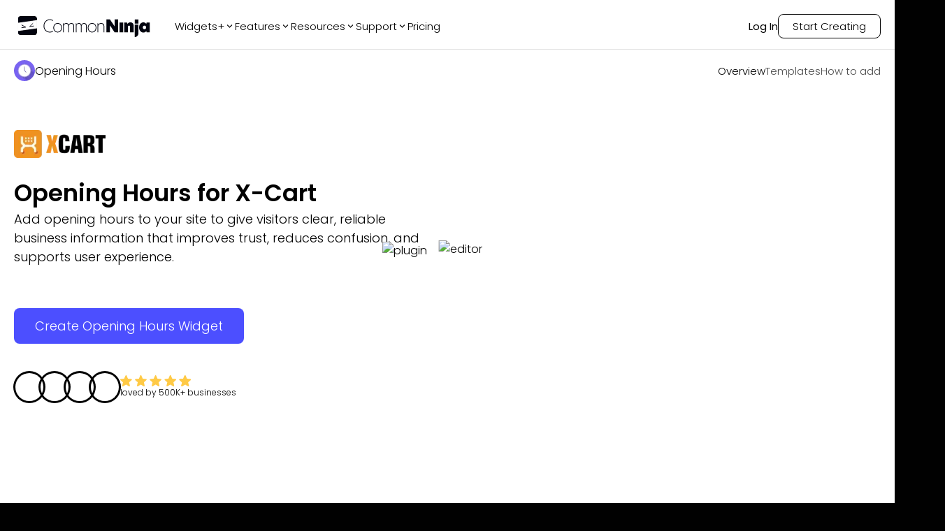

--- FILE ---
content_type: text/html; charset=utf-8
request_url: https://www.commoninja.com/widgets/business-hours/x-cart
body_size: 35217
content:
<!DOCTYPE html><html lang="en"><head><meta charSet="utf-8"/><meta name="viewport" content="width=device-width, initial-scale=1"/><link rel="preload" href="/_next/static/media/eafabf029ad39a43-s.p.woff2" as="font" crossorigin="" type="font/woff2"/><link rel="preload" as="image" href="https://website-assets.commoninja.com/assets/1672237892897_header-person-1.webp"/><link rel="preload" as="image" href="https://website-assets.commoninja.com/assets/1672237905508_header-person-2.webp"/><link rel="preload" as="image" href="https://website-assets.commoninja.com/assets/1672237913749_header-person-3.webp"/><link rel="preload" as="image" href="https://website-assets.commoninja.com/assets/1672237920681_header-person-4.webp"/><link rel="preload" as="image" href="https://website-assets.commoninja.com/heroes/business-hours.webp" fetchPriority="high"/><link rel="preload" as="image" href="https://website-assets.commoninja.com/distribution/widget-light-hero-editor.webp" fetchPriority="high"/><link rel="stylesheet" href="/_next/static/css/d0913a0cda51bae6.css" data-precedence="next"/><link rel="preload" as="script" fetchPriority="low" href="/_next/static/chunks/webpack-0441a566469f3d8b.js"/><script src="/_next/static/chunks/fd9d1056-626bb630001e6b3e.js" async=""></script><script src="/_next/static/chunks/8966-8f328901f4d4be6c.js" async=""></script><script src="/_next/static/chunks/main-app-7eb7bbf3b2bd6491.js" async=""></script><script src="/_next/static/chunks/3918-92f68f05da004869.js" async=""></script><script src="/_next/static/chunks/9623-7c6c5d73ca9bd598.js" async=""></script><script src="/_next/static/chunks/1644-fa0c46ee57b536c3.js" async=""></script><script src="/_next/static/chunks/6214-2736199194ed2535.js" async=""></script><script src="/_next/static/chunks/8003-38d399159c8f4b63.js" async=""></script><script src="/_next/static/chunks/2143-69a9a2341020d48b.js" async=""></script><script src="/_next/static/chunks/app/layout-559c4850b94c6107.js" async=""></script><script src="/_next/static/chunks/c857e369-66e11b5a916e26f0.js" async=""></script><script src="/_next/static/chunks/2972-49cba63e92d32c87.js" async=""></script><script src="/_next/static/chunks/8661-ea952db36b7e16b2.js" async=""></script><script src="/_next/static/chunks/4491-62cc0a81a41dbe15.js" async=""></script><script src="/_next/static/chunks/6434-60511dcc0ecc2864.js" async=""></script><script src="/_next/static/chunks/7325-a68321d7e753a698.js" async=""></script><script src="/_next/static/chunks/6404-e14466c8fb6b1756.js" async=""></script><script src="/_next/static/chunks/6372-4870484027f2769c.js" async=""></script><script src="/_next/static/chunks/5691-d61ef8d191f4c08a.js" async=""></script><script src="/_next/static/chunks/app/not-found-d19defa488148174.js" async=""></script><script src="/_next/static/chunks/app/(legal)/layout-0fe972789845f544.js" async=""></script><script src="/_next/static/chunks/6349-28fb1bb4c120cbec.js" async=""></script><script src="/_next/static/chunks/1549-519bf60054a2af38.js" async=""></script><script src="/_next/static/chunks/3475-3db3ee7aee1d092e.js" async=""></script><script src="/_next/static/chunks/4392-e035ab439a9b8d01.js" async=""></script><script src="/_next/static/chunks/9520-970cbc242dd7ef5f.js" async=""></script><script src="/_next/static/chunks/4741-48782b150301c9f1.js" async=""></script><script src="/_next/static/chunks/app/(general)/widgets/%5Bslug%5D/%5Bplatform%5D/page-8122d2889d4240f2.js" async=""></script><link rel="preload" href="https://widgets.embeddable.co/sdk/latest/embeddable.js" as="script"/><title>Opening Hours app for X-Cart - Free &amp; Easy to Use</title><meta name="description" content="Create Opening Hours app for X-Cart to exhibit professionalism and your store enhance user experience. It’s free, easily customizable &amp; mobile-friendly."/><link rel="canonical" href="https://www.commoninja.com/widgets/business-hours/x-cart"/><meta property="og:title" content="Opening Hours app for X-Cart - Free &amp; Easy to Use"/><meta property="og:description" content="Create Opening Hours app for X-Cart to exhibit professionalism and your store enhance user experience. It’s free, easily customizable &amp; mobile-friendly."/><meta property="og:url" content="https://www.commoninja.com/widgets/business-hours/x-cart"/><meta property="og:image" content="https://commonninja-website.s3.us-east-1.amazonaws.com/assets/New+OG/og-opening-hours.png"/><meta name="twitter:card" content="summary_large_image"/><meta name="twitter:title" content="Opening Hours app for X-Cart - Free &amp; Easy to Use"/><meta name="twitter:description" content="Create Opening Hours app for X-Cart to exhibit professionalism and your store enhance user experience. It’s free, easily customizable &amp; mobile-friendly."/><meta name="twitter:image" content="https://commonninja-website.s3.us-east-1.amazonaws.com/assets/New+OG/og-opening-hours.png"/><link rel="icon" href="/favicon.ico" type="image/x-icon" sizes="16x16"/><link rel="preconnect" href="https://widgets.embeddable.co" crossorigin="anonymous"/><link rel="preconnect" href="https://www.commonninja.com" crossorigin="anonymous"/><link rel="preload" href="https://website-assets.commoninja.com/distribution/widget-light-hero-editor.webp" as="image" fetchPriority="high"/><link rel="preload" href="https://website-assets.commoninja.com/heroes/business-hours.webp" as="image" fetchPriority="high"/><meta name="next-size-adjust"/><script src="/_next/static/chunks/polyfills-42372ed130431b0a.js" noModule=""></script><style data-styled="" data-styled-version="6.1.13">:root{--primary-font:'Poppins',sans-serif;--secondary-font:'Open Sans',sans-serif;--blue-50:#ecf1ff;--blue-100:#dde5ff;--blue-200:#c2cfff;--blue-300:#9caeff;--blue-400:#7581ff;--blue-500:#4c4fff;--blue-600:#4236f5;--blue-700:#382ad8;--blue-800:#2e25ae;--blue-900:#292689;--blue-950:#1a1650;--pink-50:#fef2f3;--pink-100:#ffe1e2;--pink-200:#ffc8cb;--pink-300:#ff979c;--pink-400:#fd6c73;--pink-500:#f53e47;--pink-600:#e22029;--pink-700:#be171f;--pink-800:#9d171d;--pink-900:#821a1f;--pink-950:#47080b;--gray-50:#f5f5f5;--gray-100:#e7e7e7;--gray-200:#d1d1d1;--gray-300:#b0b0b0;--gray-400:#888888;--gray-500:#6d6d6d;--gray-600:#5d5d5d;--gray-700:#4f4f4f;--gray-800:#454545;--gray-900:#3d3d3d;--gray-950:#010101;--black:#010101;--white:#fff;--gray:#f5f5f5;--pink:#ff979c;--blue:#4c4fff;--font-size-xs:0.75rem;--font-size-sm:0.875rem;--font-size-md:1rem;--font-size-lg:1.125rem;--font-size-xl:1.25rem;--font-size-2xl:2.125rem;--font-size-3xl:3.125rem;--font-size-4xl:4.6875rem;--font-size-5xl:5.9375rem;--font-size-6xl:10.625rem;}/*!sc*/
*{box-sizing:border-box;}/*!sc*/
html,body,div,span,applet,object,iframe,h1,h2,h3,h4,h5,h6,p,blockquote,pre,a,abbr,acronym,address,big,cite,code,del,dfn,em,img,ins,kbd,q,s,samp,small,strike,strong,sub,sup,tt,b,u,i,center,dl,dt,dd,ol,ul,li,fieldset,form,label,legend,table,caption,tbody,tfoot,thead,tr,th,td,article,aside,canvas,details,embed,figure,figcaption,footer,header,hgroup,menu,nav,output,ruby,section,summary,time,mark,audio,video{margin:0;padding:0;border:0;outline:0;font-size:100%;font:inherit;vertical-align:baseline;background:transparent;}/*!sc*/
article,aside,details,figcaption,figure,footer,header,hgroup,menu,nav,section{display:block;}/*!sc*/
ol,ul{list-style:none;}/*!sc*/
blockquote,q{quotes:none;}/*!sc*/
blockquote:before,blockquote:after,q:before,q:after{content:'';content:none;}/*!sc*/
:focus{outline:0;}/*!sc*/
ins{text-decoration:none;}/*!sc*/
del{text-decoration:line-through;}/*!sc*/
a{text-decoration:none;}/*!sc*/
a:hover{text-decoration:none;}/*!sc*/
strong,b{font-weight:700;}/*!sc*/
html{font-size:100%;color:var(--white);background:var(--black);}/*!sc*/
body{font-weight:300;font-family:var(--primary-font);font-size:var(--font-size-md);overflow-x:hidden;}/*!sc*/
.volume-slider{background:#fff;padding:5px 40px!important;}/*!sc*/
.volume-slider input{padding:0px;background-color:transparent;border:none;}/*!sc*/
input{outline:none!important;padding:8px 20px 8px 35px;font-size:var(--font-size-sm);border:1px solid var(--gray-300);border-radius:5px;color:var(--gray-600);font-weight:300;font-family:var(--primary-font);}/*!sc*/
input::placeholder{color:var(--gray-400);}/*!sc*/
.search-components{position:relative;max-width:440px;margin:0 auto;}/*!sc*/
.search-components .reset{position:absolute;top:6px;right:10px;color:inherit;cursor:pointer;color:gray;}/*!sc*/
.search-components input{padding-right:20px;position:relative;background-image:url("data:image/svg+xml,%3Csvg width='14' height='14' viewBox='0 0 14 14' fill='none' xmlns='http://www.w3.org/2000/svg'%3E%3Cpath d='M9.34938 1.60176C7.21356 -0.533921 3.73735 -0.533921 1.60152 1.60176C-0.53384 3.73791 -0.53384 7.21343 1.60152 9.34958C3.50353 11.251 6.46581 11.4547 8.60025 9.96996C8.64516 10.1825 8.74795 10.3852 8.91324 10.5505L12.0237 13.6608C12.477 14.1131 13.2094 14.1131 13.6604 13.6608C14.1132 13.208 14.1132 12.4756 13.6604 12.0242L10.5499 8.913C10.3856 8.7491 10.1823 8.64586 9.96981 8.60095C11.4556 6.46619 11.2519 3.50457 9.34938 1.60176ZM8.36736 8.36761C6.77278 9.96209 4.17766 9.96209 2.58355 8.36761C0.989897 6.77314 0.989897 4.17866 2.58355 2.58419C4.17766 0.990178 6.77278 0.990178 8.36736 2.58419C9.96194 4.17866 9.96194 6.77314 8.36736 8.36761Z' fill='%23B4B4B4'/%3E%3C/svg%3E%0A");background-position:13px 45%;background-repeat:no-repeat;width:100%;}/*!sc*/
data-styled.g1[id="sc-global-bIytqT1"]{content:"sc-global-bIytqT1,"}/*!sc*/
.jIVPyx{padding:100px 40px 0px;position:relative;}/*!sc*/
.jIVPyx::before{content:"";width:100%;height:100%;position:absolute;top:0;right:0;z-index:-1;opacity:0.7;background:url(/assets/footer-background.webp);background-repeat:no-repeat;background-size:100% 400px;}/*!sc*/
.jIVPyx.big-banner::before{background-size:100% 1400px;}/*!sc*/
.jIVPyx.transparent::before{background:transparent;}/*!sc*/
.jIVPyx .content-wrapper{display:flex;flex-direction:column;max-width:1400px;margin:0 auto;}/*!sc*/
.jIVPyx.dark a,.jIVPyx.dark h2,.jIVPyx.dark p{color:var(--white);}/*!sc*/
.jIVPyx a{display:flex;align-items:center;gap:10px;font-weight:300;font-size:var(--font-size-sm);color:var(--gray-900);max-width:260px;text-align:center;transition:0.2s;margin:9px 0;min-width:48px;}/*!sc*/
.jIVPyx a:hover{opacity:0.7;}/*!sc*/
.jIVPyx a .icon{padding-bottom:1px;}/*!sc*/
@media screen and (min-width: 480px){.jIVPyx a{text-align:left;}}/*!sc*/
.jIVPyx a .icon{font-size:16px;color:inherit;}/*!sc*/
.jIVPyx .subscription-container{width:80%;}/*!sc*/
.jIVPyx .subscription-container p{width:max-content;margin:30px 0 15px;font-size:var(--font-size-lg);}/*!sc*/
.jIVPyx .subscription-container .input-container{border-radius:8px;display:flex;justify-content:space-between;position:relative;}/*!sc*/
.jIVPyx .subscription-container .input-container input{background:none;border:none;z-index:1;padding:5px 0 5px 12px;margin:0;width:80%;font-size:var(--font-size-sm);line-height:21px;color:white;}/*!sc*/
.jIVPyx .subscription-container .input-container input::placeholder{color:var(--gray-300);}/*!sc*/
.jIVPyx .subscription-container .input-container button{position:relative;display:flex;justify-content:center;align-items:center;border:none;background-color:white;border-radius:8px;padding:0px 8px;cursor:pointer;overflow:hidden;}/*!sc*/
.jIVPyx .subscription-container .input-container button::before{content:"";position:absolute;top:0;left:-100%;height:100%;width:100%;border-radius:inherit;background:linear-gradient(
              90deg,
              rgba(76, 79, 255, 0.4),
              rgba(255, 255, 255, 1.1)
            ),linear-gradient(45deg, white, transparent);transition:0.2s;z-index:1;}/*!sc*/
.jIVPyx .subscription-container .input-container button:hover::before{transform:translateX(100%);}/*!sc*/
.jIVPyx .subscription-container .input-container button >svg{z-index:2;}/*!sc*/
.jIVPyx .subscription-container .input-container::after{content:"";position:absolute;inset:0;border-radius:8px;padding:1px;background:white;-webkit-mask:linear-gradient(#fff 0 0) content-box,linear-gradient(#fff 0 0);-webkit-mask-composite:xor;mask-composite:exclude;}/*!sc*/
.jIVPyx .top{padding-bottom:30px;display:grid;}/*!sc*/
@media screen and (min-width: 480px){.jIVPyx .top{grid-template-columns:repeat(1, 1fr);}}/*!sc*/
@media screen and (min-width: 768px){.jIVPyx .top{grid-template-columns:repeat(2, 1fr);}}/*!sc*/
@media screen and (min-width: 992px){.jIVPyx .top{grid-template-columns:repeat(3, 1fr);}}/*!sc*/
@media screen and (min-width: 1280px){.jIVPyx .top{grid-template-columns:repeat(6, 1fr);}}/*!sc*/
@media screen and (min-width: 1536px){.jIVPyx .top{grid-template-columns:repeat(6, 1fr);}}/*!sc*/
.jIVPyx .top .column{display:flex;flex-direction:column;color:var(--gray-900);align-items:center;width:max-content;padding:0 2% 25%;}/*!sc*/
.jIVPyx .top .column.blog-posts a:not(:last-child){overflow:hidden;text-overflow:ellipsis;display:-webkit-box;-webkit-line-clamp:2;line-clamp:2;-webkit-box-orient:vertical;}/*!sc*/
.jIVPyx .top .column h2 svg{display:none;}/*!sc*/
@media screen and (min-width: 480px){.jIVPyx .top .column{align-items:flex-start;}}/*!sc*/
@media screen and (max-width: 768px){.jIVPyx .top .column{align-items:baseline;width:100%;padding:0;}.jIVPyx .top .column:first-child{margin-bottom:10px;}.jIVPyx .top .column:first-child *{margin-left:auto;margin-right:auto;}.jIVPyx .top .column:first-child * button,.jIVPyx .top .column:first-child * input{margin:0;}.jIVPyx .top .column:not(:first-child){overflow:hidden;max-height:65px;transition:all 0.6s;}.jIVPyx .top .column:not(:first-child) h2 svg{display:block;transition:0.3s;rotate:0deg;}.jIVPyx .top .column:not(:first-child).active{max-height:var(--element-height, 400px);}.jIVPyx .top .column:not(:first-child).active h2 svg{rotate:180deg;}.jIVPyx .top .column:not(:first-child) h2{text-align:left;width:100%;padding:20px 0;border-bottom:1px solid #5f5f5f;display:flex;justify-content:space-between;align-items:center;cursor:pointer;}}/*!sc*/
.jIVPyx .top .column h2{font-weight:500;font-size:var(--font-size-md);margin-bottom:10px;}/*!sc*/
.jIVPyx .top .column h2:not(:first-child){margin:30px 0 0px;}/*!sc*/
@media screen and (max-width: 768px){.jIVPyx .top .column h2:not(:first-child){margin-right:auto;margin-left:auto;}}/*!sc*/
.jIVPyx .top .column h2 a{font-weight:inherit;font-size:inherit;margin:0;min-width:auto;cursor:"pointer";}/*!sc*/
.jIVPyx .top .column .social-links{display:flex;gap:12px;padding-right:80px;}/*!sc*/
@media screen and (max-width: 1536px){.jIVPyx .top .column .social-links{padding-right:30px;}}/*!sc*/
@media screen and (max-width: 768px){.jIVPyx .top .column .social-links{padding-right:40px;}}/*!sc*/
@media screen and (max-width: 480px){.jIVPyx .top .column .social-links{padding-right:0px;}}/*!sc*/
.jIVPyx .top .column .social-links a{min-width:max-content;padding:10px;border:1px solid #5f5f5f;border-radius:6px;}/*!sc*/
.jIVPyx .top .column .social-links a svg{width:19px;height:20px;}/*!sc*/
.jIVPyx .top .column .bold-link{font-weight:500;}/*!sc*/
.jIVPyx .bottom{display:flex;justify-content:space-between;gap:30px;margin-bottom:30px;margin-top:-30px;flex-direction:column-reverse;color:var(--gray-600);}/*!sc*/
@media screen and (min-width: 992px){.jIVPyx .bottom{flex-direction:row;}}/*!sc*/
.jIVPyx .bottom small{font-weight:300;font-size:var(--font-size-sm);text-align:center;}/*!sc*/
.jIVPyx .bottom .bottom-links{display:flex;text-transform:uppercase;justify-content:center;flex-wrap:wrap;gap:20px;}/*!sc*/
.jIVPyx .bottom .bottom-links a{color:inherit;}/*!sc*/
@media screen and (min-width: 992px){.jIVPyx .bottom .bottom-links{gap:50px;flex-direction:row;}}/*!sc*/
.jIVPyx.homepage-layout{padding:300px 100px 0;}/*!sc*/
.jIVPyx.homepage-layout::before{display:none;}/*!sc*/
@media screen and (max-width: 768px){.jIVPyx.homepage-layout{padding:150px 50px 0;}}/*!sc*/
@media screen and (max-width: 992px){.jIVPyx.homepage-layout{padding:200px 50px 0;}}/*!sc*/
.jIVPyx.homepage-layout .top{border-top:1px solid var(--white, #fff);padding-top:50px;}/*!sc*/
data-styled.g2[id="sc-blHHSb"]{content:"jIVPyx,"}/*!sc*/
.jzHzFx{transition:0.2s;opacity:0;pointer-events:none;}/*!sc*/
.jzHzFx.show{opacity:1;pointer-events:all;height:unset;}/*!sc*/
.jzHzFx.fixed{position:fixed;z-index:100;top:10px;left:10px;right:10px;}/*!sc*/
.jzHzFx.fixed .links{background-color:var(--black);box-shadow:0px 0px 20px rgba(0, 0, 0, 0.08);margin:0 auto;padding:15px 20px;max-width:1320px;border-radius:17px;border:1px solid #5f5f5f;font-size:15px;}/*!sc*/
.jzHzFx.fixed .links .logo{color:var(--white);}/*!sc*/
.jzHzFx.fixed .links a{color:var(--gray-200);}/*!sc*/
.jzHzFx.fixed .links a.active,.jzHzFx.fixed .links a:hover{color:var(--white);}/*!sc*/
@media screen and (min-width: 768px){.jzHzFx.fixed .links{justify-content:space-between;}}/*!sc*/
.jzHzFx.fixed .how-to-add{display:none;}/*!sc*/
@media screen and (min-width: 768px){.jzHzFx.fixed .how-to-add{display:block;}}/*!sc*/
.jzHzFx.fixed .templates{display:none;}/*!sc*/
@media screen and (min-width: 768px){.jzHzFx.fixed .templates{display:block;}}/*!sc*/
.jzHzFx .links{padding:15px 0;max-width:1320px;display:flex;justify-content:center;margin:0 auto 30px;font-size:15px;}/*!sc*/
@media screen and (min-width: 768px){.jzHzFx .links{margin:30px auto 10px;}.jzHzFx .links.fixed{justify-content:space-between;}}/*!sc*/
.jzHzFx .links .examples{display:none;}/*!sc*/
@media screen and (min-width: 768px){.jzHzFx .links .examples{display:block;}}/*!sc*/
.jzHzFx .links .logo{color:var(--white);align-items:center;gap:20px;font-size:var(--font-size-md);display:none;}/*!sc*/
@media screen and (min-width: 768px){.jzHzFx .links .logo{display:flex;}}/*!sc*/
.jzHzFx .links .logo img{border-radius:50%;}/*!sc*/
.jzHzFx .links ul{display:flex;align-items:center;gap:30px;}/*!sc*/
@media screen and (min-width: 768px){.jzHzFx .links ul{gap:50px;}}/*!sc*/
.jzHzFx .links ul a{color:var(--white);font-weight:300;transition:0.2s;opacity:0.7;border-color:var(--white);}/*!sc*/
.jzHzFx .links ul a.active,.jzHzFx .links ul a:hover{opacity:1;border-bottom:1px solid var(--white);}/*!sc*/
.jzHzFx .links ul .cta-li a{font-size:var(--font-size-sm);background-color:transparent;color:var(--white);border:1px solid var(--white);opacity:1;transition:0.2s;}/*!sc*/
@media screen and (min-width: 768px){.jzHzFx .links ul .cta-li a{font-size:var(--font-size-md);}}/*!sc*/
.jzHzFx .links ul .cta-li a:hover{background:linear-gradient(
            269deg,
            rgba(76, 79, 255, 0) 0%,
            rgba(76, 79, 255, 0.6) 100%
          );border-color:var(--blue-400);}/*!sc*/
data-styled.g5[id="sc-fAUdSK"]{content:"jzHzFx,"}/*!sc*/
.eTyvPJ{position:fixed;left:50%;bottom:30px;z-index:100;transform:translateX(-50%);font-size:var(--font-size-2xl);scale:0.8;padding:10px 40px;border-radius:10px;box-shadow:0 5px 15px rgba(0, 0, 0, 0.25);transform-origin:0% 50%;cursor:pointer;background-color:var(--blue-500);border:none;color:white;transition:0.2s;font-weight:500;font-family:var(--primary-font);display:flex;justify-content:center;align-items:center;gap:5px;width:fit-content;}/*!sc*/
@media screen and (max-width: 768px){.eTyvPJ{font-size:var(--font-size-xl);padding:10px 30px;scale:1;}}/*!sc*/
.eTyvPJ:hover{background-color:var(--blue-700);color:white;}/*!sc*/
.eTyvPJ:active{background-color:var(--blue-300);color:white;}/*!sc*/
.eTyvPJ:disabled{opacity:0.3;pointer-events:none;}/*!sc*/
.eTyvPJ.shake{animation:tilt-shaking 0.15s linear infinite;}/*!sc*/
@keyframes tilt-shaking{0%{rotate:0deg;}25%{rotate:5deg;}50%{rotate:0deg;}75%{rotate:-5deg;}100%{rotate:0deg;}}/*!sc*/
data-styled.g6[id="sc-dntaoT"]{content:"eTyvPJ,"}/*!sc*/
.fEMGfa{cursor:pointer;background-color:var(--blue-500);border:none;color:white;border-radius:5px;padding:5px 15px;transition:0.2s;font-weight:500;font-size:var(--font-size-md);font-family:var(--primary-font);display:flex;justify-content:center;align-items:center;gap:5px;width:fit-content;}/*!sc*/
.fEMGfa:hover{background-color:var(--blue-700);color:white;}/*!sc*/
.fEMGfa:active{background-color:var(--blue-300);color:white;}/*!sc*/
.fEMGfa:disabled{opacity:0.3;pointer-events:none;}/*!sc*/
data-styled.g7[id="sc-ivxoEo"]{content:"fEMGfa,"}/*!sc*/
.jyHUVM{background-color:var(--blue-500);position:relative;padding:12px 30px;margin:0 auto 30px;border-radius:8px;border:none;font-weight:300;font-size:var(--font-size-md);color:white;background-color:var(--blue-500);display:flex;justify-content:center;align-items:center;gap:5px;width:fit-content;overflow:hidden;}/*!sc*/
@media screen and (min-width: 768px){.jyHUVM{font-size:var(--font-size-lg);}}/*!sc*/
.jyHUVM::before{content:"";position:absolute;top:0;left:101%;width:100%;height:100%;transition:0.2s;z-index:1;background:linear-gradient(270deg, #ff979c 0%, #4c4fff 100%);}/*!sc*/
.jyHUVM:hover::before{transform:translateX(-100%);}/*!sc*/
.jyHUVM .text-overlay{z-index:2;}/*!sc*/
data-styled.g13[id="sc-keTIit"]{content:"jyHUVM,"}/*!sc*/
.cdtJFR{align-items:center;height:80px;padding:0 20px;text-align:left;display:none;position:absolute;top:0;left:0;width:100%;height:auto;z-index:99999;transform:translateY(-100px);transition:transform 0.3s ease;}/*!sc*/
.cdtJFR.visible{transform:translateY(0);background:#050505de;margin:10px auto;width:97%;left:1.5%;border-radius:17px;}/*!sc*/
.cdtJFR:not(.in-on-top){background:#050505de;margin:10px auto;width:97%;left:1.5%;border-radius:17px;position:fixed;}/*!sc*/
.cdtJFR.in-on-top{position:absolute;transform:translateY(0);}/*!sc*/
.cdtJFR.fix-position{position:relative;transform:translateY(0);margin:0;}/*!sc*/
.cdtJFR.add-background{background:rgb(9, 10, 59);background:linear-gradient(
			90deg,
			rgba(9, 10, 59, 1) 0%,
			rgba(1, 1, 1, 1) 9%
		);}/*!sc*/
.cdtJFR.light-mode{background-color:var(--white);box-shadow:0px 0px 8px 0px rgba(0, 0, 0, 0.3);}/*!sc*/
.cdtJFR.light-mode.in-on-top{box-shadow:none;}/*!sc*/
.cdtJFR.light-mode nav .links-divider a,.cdtJFR.light-mode nav .links-divider .link,.cdtJFR.light-mode nav .links-divider .section-label{color:var(--black);}/*!sc*/
.cdtJFR.light-mode nav .links-divider .login,.cdtJFR.light-mode nav .links-divider .start-creating{border-color:var(--black);}/*!sc*/
.cdtJFR.light-mode nav .links-divider .login.start-creating:hover,.cdtJFR.light-mode nav .links-divider .start-creating.start-creating:hover{background:linear-gradient(
						269deg,
						rgba(76, 79, 255, 0) 0%,
						rgba(76, 79, 255, 0.25) 100%
					);border-color:var(--blue-300);}/*!sc*/
.cdtJFR.light-mode .company a:hover,.cdtJFR.light-mode .community a:hover,.cdtJFR.light-mode .apps a:hover{background:linear-gradient(
					269deg,
					rgba(76, 79, 255, 0) 0%,
					rgba(76, 79, 255, 0.25) 100%
				);}/*!sc*/
@media screen and (min-width: 768px){.cdtJFR{padding:20px 30px;}}/*!sc*/
@media screen and (min-width: 1100px){.cdtJFR{display:flex;}}/*!sc*/
.cdtJFR nav{width:1320px;margin:0 auto;display:flex;align-items:center;justify-content:space-between;font-size:15px;}/*!sc*/
.cdtJFR nav a{color:var(--white);}/*!sc*/
.cdtJFR nav .links-divider{display:flex;align-items:center;}/*!sc*/
.cdtJFR nav .links-divider .links{align-items:center;gap:30px;margin-left:30px;display:flex;}/*!sc*/
.cdtJFR nav .links-divider .links .link-wrapper{position:relative;}/*!sc*/
.cdtJFR nav .links-divider .links .link-wrapper::before{content:'';position:absolute;top:100%;left:0;width:100%;height:15px;}/*!sc*/
.cdtJFR nav .links-divider.right-side{gap:30px;}/*!sc*/
.cdtJFR nav .links-divider a,.cdtJFR nav .links-divider .link,.cdtJFR nav .links-divider .section-label{color:var(--white);font-weight:300;transition:0.2s;}/*!sc*/
.cdtJFR nav .links-divider a.section-label,.cdtJFR nav .links-divider .link.section-label,.cdtJFR nav .links-divider .section-label.section-label{display:flex;align-items:center;justify-content:center;gap:5px;}/*!sc*/
.cdtJFR nav .links-divider a.section-label:hover,.cdtJFR nav .links-divider .link.section-label:hover,.cdtJFR nav .links-divider .section-label.section-label:hover,.cdtJFR nav .links-divider a.section-label.show,.cdtJFR nav .links-divider .link.section-label.show,.cdtJFR nav .links-divider .section-label.section-label.show{color:var(--blue-400);}/*!sc*/
.cdtJFR nav .links-divider a.login,.cdtJFR nav .links-divider .link.login,.cdtJFR nav .links-divider .section-label.login{position:relative;font-weight:400;padding-bottom:1px;}/*!sc*/
.cdtJFR nav .links-divider a.login::before,.cdtJFR nav .links-divider .link.login::before,.cdtJFR nav .links-divider .section-label.login::before{content:'';position:absolute;top:calc(100% + 2px);left:0;width:0;height:1px;border-radius:5px;background-color:var(--blue-400);transition:0.3s;}/*!sc*/
.cdtJFR nav .links-divider a.login:hover,.cdtJFR nav .links-divider .link.login:hover,.cdtJFR nav .links-divider .section-label.login:hover{color:var(--blue-400);}/*!sc*/
.cdtJFR nav .links-divider a.login:hover::before,.cdtJFR nav .links-divider .link.login:hover::before,.cdtJFR nav .links-divider .section-label.login:hover::before{width:100%;}/*!sc*/
.cdtJFR nav .links-divider a.start-creating,.cdtJFR nav .links-divider .link.start-creating,.cdtJFR nav .links-divider .section-label.start-creating{border-radius:8px;padding:5px 20px;border:1px solid var(--white);transition:all 0.2s;}/*!sc*/
.cdtJFR nav .links-divider a.start-creating:hover,.cdtJFR nav .links-divider .link.start-creating:hover,.cdtJFR nav .links-divider .section-label.start-creating:hover{background:linear-gradient(
							269deg,
							rgba(76, 79, 255, 0) 0%,
							rgba(76, 79, 255, 0.6) 100%
						);border-color:var(--blue-400);}/*!sc*/
.cdtJFR nav .links-divider a.advent-calendar-btn,.cdtJFR nav .links-divider .link.advent-calendar-btn,.cdtJFR nav .links-divider .section-label.advent-calendar-btn{display:flex;align-items:center;gap:6px;padding:6px 16px;border-radius:20px;background:linear-gradient(135deg, #c41e3a 0%, #a51830 25%, #1a472a 50%, #2d5a3f 75%, #c41e3a 100%);background-size:200% 200%;animation:byGmGK 4s ease infinite;border:1px solid rgba(255, 215, 0, 0.6);color:#fff;font-weight:500;font-size:13px;position:relative;overflow:hidden;transition:all 0.3s ease;box-shadow:0 0 15px rgba(196, 30, 58, 0.4),0 0 15px rgba(26, 71, 42, 0.3);}/*!sc*/
.cdtJFR nav .links-divider a.advent-calendar-btn::before,.cdtJFR nav .links-divider .link.advent-calendar-btn::before,.cdtJFR nav .links-divider .section-label.advent-calendar-btn::before{content:'';position:absolute;top:0;left:-100%;width:100%;height:100%;background:linear-gradient(90deg, transparent, rgba(255, 255, 255, 0.2), transparent);transition:left 0.5s ease;}/*!sc*/
.cdtJFR nav .links-divider a.advent-calendar-btn .advent-icon,.cdtJFR nav .links-divider .link.advent-calendar-btn .advent-icon,.cdtJFR nav .links-divider .section-label.advent-calendar-btn .advent-icon{font-size:14px;animation:dQFtkT 2s ease-in-out infinite;}/*!sc*/
.cdtJFR nav .links-divider a.advent-calendar-btn .advent-text,.cdtJFR nav .links-divider .link.advent-calendar-btn .advent-text,.cdtJFR nav .links-divider .section-label.advent-calendar-btn .advent-text{color:#fff;text-shadow:0 1px 2px rgba(0, 0, 0, 0.3);}/*!sc*/
.cdtJFR nav .links-divider a.advent-calendar-btn .advent-sparkle,.cdtJFR nav .links-divider .link.advent-calendar-btn .advent-sparkle,.cdtJFR nav .links-divider .section-label.advent-calendar-btn .advent-sparkle{font-size:12px;animation:iBJBqx 1.5s ease-in-out infinite;}/*!sc*/
.cdtJFR nav .links-divider a.advent-calendar-btn:hover,.cdtJFR nav .links-divider .link.advent-calendar-btn:hover,.cdtJFR nav .links-divider .section-label.advent-calendar-btn:hover{transform:translateY(-2px);box-shadow:0 4px 25px rgba(196, 30, 58, 0.6),0 4px 25px rgba(26, 71, 42, 0.4),0 0 20px rgba(255, 215, 0, 0.3);border-color:#ffd700;}/*!sc*/
.cdtJFR nav .links-divider a.advent-calendar-btn:hover::before,.cdtJFR nav .links-divider .link.advent-calendar-btn:hover::before,.cdtJFR nav .links-divider .section-label.advent-calendar-btn:hover::before{left:100%;}/*!sc*/
.cdtJFR nav .links-divider a.advent-calendar-btn:active,.cdtJFR nav .links-divider .link.advent-calendar-btn:active,.cdtJFR nav .links-divider .section-label.advent-calendar-btn:active{transform:translateY(0);}/*!sc*/
.cdtJFR nav .links-divider a.logo,.cdtJFR nav .links-divider .link.logo,.cdtJFR nav .links-divider .section-label.logo{display:flex;align-items:center;justify-content:center;}/*!sc*/
data-styled.g16[id="sc-cHqXqK"]{content:"cdtJFR,"}/*!sc*/
.hCXbsl{position:absolute;top:0;left:0;width:100%;height:auto;z-index:99999;transform:translateY(-100px);transition:transform 0.3s ease;}/*!sc*/
@media screen and (min-width: 1100px){.hCXbsl{display:none;}}/*!sc*/
.hCXbsl.visible{transform:translateY(0);background:#050505de;margin:10px auto;width:97%;left:1.5%;border-radius:17px;}/*!sc*/
.hCXbsl:not(.in-on-top){background:#050505de;margin:10px auto;width:97%;left:1.5%;border-radius:17px;position:fixed;}/*!sc*/
.hCXbsl.add-background{background:rgb(9, 10, 59);background:linear-gradient(
			90deg,
			rgba(9, 10, 59, 1) 0%,
			rgba(1, 1, 1, 1) 9%
		);}/*!sc*/
.hCXbsl.in-on-top{position:absolute;top:100px;transform:translateY(-100px);transition-duration:0.05s;}/*!sc*/
.hCXbsl.fix-position{position:relative;transform:translateY(0);margin:0;}/*!sc*/
.hCXbsl nav{margin:0 auto;height:60px;padding:0 20px;display:flex;align-items:center;justify-content:space-between;max-width:1580px;}/*!sc*/
.hCXbsl nav .logo{display:flex;}/*!sc*/
.hCXbsl nav .hamburger{cursor:pointer;color:var(--gray-600);transition:0.2s;}/*!sc*/
data-styled.g17[id="sc-jtQUzJ"]{content:"hCXbsl,"}/*!sc*/
.eFZYhP{position:fixed;left:0;top:0;bottom:0;width:270px;z-index:99999;background-color:var(--black);padding:25px;transition:0.2s;transform:translateX(-270px);text-align:left;display:grid;grid-template-rows:50px 1fr max-content;grid-template-areas:"top" "content" "bottom";}/*!sc*/
.eFZYhP.opened{transform:translateX(0);}/*!sc*/
@media screen and (min-width: 1100px){.eFZYhP.opened{transform:translateX(-270px);}}/*!sc*/
.eFZYhP .top{grid-area:top;height:100px;}/*!sc*/
.eFZYhP .content{grid-area:content;width:100%;overflow:auto;}/*!sc*/
.eFZYhP .content nav{display:flex;flex-direction:column;gap:2px;width:100%;}/*!sc*/
.eFZYhP .content nav a{padding:5px 10px;border-radius:5px;transition:0.2s;color:var(--white);}/*!sc*/
.eFZYhP .content nav a.active,.eFZYhP .content nav a:hover{background:linear-gradient(
            269deg,
            rgba(76, 79, 255, 0) 0%,
            rgba(76, 79, 255, 0.6) 100%
          );}/*!sc*/
.eFZYhP .content nav .sub-items .title{padding-left:10px;margin:15px 0 5px;font-size:var(--font-size-xs);color:var(--gray-400);font-weight:500;}/*!sc*/
.eFZYhP .content nav .sub-items .items{display:flex;flex-direction:column;}/*!sc*/
.eFZYhP .bottom{grid-area:bottom;display:flex;flex-direction:column;gap:15px;padding:20px 0;}/*!sc*/
.eFZYhP .bottom a{color:white;}/*!sc*/
.eFZYhP .bottom .advent-calendar-btn{display:flex;align-items:center;justify-content:center;gap:6px;padding:10px 16px;border-radius:20px;background:linear-gradient(135deg, #c41e3a 0%, #a51830 25%, #1a472a 50%, #2d5a3f 75%, #c41e3a 100%);background-size:200% 200%;animation:byGmGK 4s ease infinite;border:1px solid rgba(255, 215, 0, 0.6);color:#fff;font-weight:500;font-size:14px;text-align:center;transition:all 0.3s ease;box-shadow:0 0 15px rgba(196, 30, 58, 0.4),0 0 15px rgba(26, 71, 42, 0.3);}/*!sc*/
.eFZYhP .bottom .advent-calendar-btn:hover{box-shadow:0 4px 25px rgba(196, 30, 58, 0.6),0 4px 25px rgba(26, 71, 42, 0.4),0 0 20px rgba(255, 215, 0, 0.3);border-color:#ffd700;}/*!sc*/
.eFZYhP .bottom .start-creating{border-radius:8px;padding:5px 20px;width:max-content;border:1px solid var(--white);}/*!sc*/
.eFZYhP .bottom .start-creating:hover{background:linear-gradient(
          269deg,
          rgba(76, 79, 255, 0) 0%,
          rgba(76, 79, 255, 0.6) 100%
        );}/*!sc*/
.eFZYhP img{cursor:pointer;}/*!sc*/
data-styled.g18[id="sc-cEzcPc"]{content:"eFZYhP,"}/*!sc*/
.bLHrlL{border-radius:10px;background-color:var(--black);border:1px solid #5f5f5f;box-shadow:0px 0px 20px 0px rgba(0, 0, 0, 0.8);padding:10px 20px;display:flex;transition:0.2s;position:absolute;top:calc(100% + 10px);left:-40px;opacity:0;pointer-events:none;z-index:1000;transform:scale(0.9);}/*!sc*/
.bLHrlL.apps{padding:20px 30px;}/*!sc*/
.bLHrlL.show{transform:scale(1);pointer-events:all;opacity:1;}/*!sc*/
.bLHrlL.light-mode{background-color:var(--white);border:none;box-shadow:0px 0px 20px 0px rgba(0, 0, 0, 0.08);}/*!sc*/
.bLHrlL.light-mode .apps .column:nth-child(3){border-right:1px solid var(--gray-100);}/*!sc*/
.bLHrlL.light-mode .apps .column .title{color:var(--black);}/*!sc*/
.bLHrlL a{min-width:185px;padding:5px 10px;line-height:1.8;border-radius:5px;transition:0.2s;font-weight:300;color:var(--white);display:flex;align-items:center;gap:10px;cursor:pointer;font-size:var(--font-size-sm);}/*!sc*/
.bLHrlL a:hover{background:linear-gradient(
        269deg,
        rgba(76, 79, 255, 0) 0%,
        rgba(76, 79, 255, 0.6) 100%
      );}/*!sc*/
.bLHrlL .community{display:grid;grid-template-columns:1fr 1fr;grid-template-rows:1fr 1fr 1fr;gap:5px;}/*!sc*/
.bLHrlL .company{display:grid;grid-template-columns:1fr 1fr;grid-template-rows:1fr 1fr;gap:5px;}/*!sc*/
.bLHrlL .apps{display:grid;grid-template-columns:repeat(4, 1fr);width:680px;}/*!sc*/
.bLHrlL .apps .column{display:flex;flex-direction:column;gap:5px;font-size:var(--font-size-sm);max-width:185px;}/*!sc*/
.bLHrlL .apps .column.more{padding-left:20px;}/*!sc*/
.bLHrlL .apps .column.more a{color:var(--blue-400);width:155px;align-items:center;}/*!sc*/
.bLHrlL .apps .column.more a .icon{font-size:15px;}/*!sc*/
.bLHrlL .apps .column:nth-child(3){border-right:1px solid var(--gray-600);}/*!sc*/
.bLHrlL .apps .column .title{font-weight:500;color:var(--white);padding-left:10px;font-size:var(--font-size-md);}/*!sc*/
.bLHrlL .apps .column a{display:flex;align-items:flex-start;gap:10px;min-width:fit-content;cursor:pointer;}/*!sc*/
.bLHrlL .apps .column a.widget{overflow:hidden;text-overflow:ellipsis;display:-webkit-box;-webkit-line-clamp:1;line-clamp:1;-webkit-box-orient:vertical;}/*!sc*/
.bLHrlL .apps .column a img{border-radius:50%;margin-right:10px;margin-bottom:-4px;}/*!sc*/
data-styled.g19[id="sc-ovuCP"]{content:"bLHrlL,"}/*!sc*/
.gUGvDw{color:inherit;background:none!important;width:fit-content;padding:0!important;display:flex;align-items:center;gap:15px;flex-wrap:wrap;justify-content:center;margin:0 auto;}/*!sc*/
.gUGvDw ul[aria-label='avatar group'] span{box-shadow:0 0 0 3px var(--black);background:none;}/*!sc*/
.gUGvDw .rating >svg path{fill:#ffca46;}/*!sc*/
.gUGvDw .rating >p{color:#f5f5f5;}/*!sc*/
@media screen and (max-width: 992px){.gUGvDw{margin-bottom:50px;}}/*!sc*/
.gUGvDw .rating{display:flex;flex-direction:column;gap:5px;}/*!sc*/
.gUGvDw .rating p{font-size:var(--font-size-xs);font-weight:300;text-align:left;}/*!sc*/
@media screen and (min-width: 480px){.gUGvDw{justify-content:center;}}/*!sc*/
data-styled.g21[id="sc-eauhAA"]{content:"gUGvDw,"}/*!sc*/
@keyframes byGmGK{0%{background-position:0% 50%;}50%{background-position:100% 50%;}100%{background-position:0% 50%;}}/*!sc*/
data-styled.g22[id="sc-keyframes-byGmGK"]{content:"byGmGK,"}/*!sc*/
@keyframes dQFtkT{0%,100%{transform:translateY(0);}50%{transform:translateY(-2px);}}/*!sc*/
data-styled.g23[id="sc-keyframes-dQFtkT"]{content:"dQFtkT,"}/*!sc*/
@keyframes iBJBqx{0%,100%{opacity:1;transform:scale(1);}50%{opacity:0.6;transform:scale(1.2);}}/*!sc*/
data-styled.g24[id="sc-keyframes-iBJBqx"]{content:"iBJBqx,"}/*!sc*/
.jOBheT{text-align:center;background:#fff;padding:10px 0px 50px;}/*!sc*/
@media screen and (min-width: 992px){.jOBheT{padding:20px 0px 50px;}}/*!sc*/
.jOBheT header.fix-position{background:transparent;box-shadow:none;padding:0 0 15px;border-bottom:1px solid #e0e0e0;border-radius:0;max-width:1320px;width:100%;margin:0 auto;top:0;left:0;}/*!sc*/
@media screen and (max-width: 1280px){.jOBheT header.fix-position{padding:0 20px 15px;}}/*!sc*/
.jOBheT .navbar-wrapper{max-width:1320px;width:100%;margin:0 auto;position:relative;z-index:3;}/*!sc*/
@media screen and (max-width: 1280px){.jOBheT .navbar-wrapper{padding:0 20px;}}/*!sc*/
.jOBheT .navbar-wrapper nav.fixed{top:0;background-color:var(--white);border-bottom:1px solid #e0e0e0;}/*!sc*/
.jOBheT .navbar-wrapper nav.fixed .links{background-color:var(--white);box-shadow:none;border-radius:0;border:none;padding:10px 0;}/*!sc*/
.jOBheT .navbar-wrapper nav.fixed .links .logo,.jOBheT .navbar-wrapper nav.fixed .links ul a{color:var(--black);}/*!sc*/
.jOBheT .navbar-wrapper nav.fixed .links .cta-li a{background-color:var(--blue-500);color:var(--white);border:none;}/*!sc*/
.jOBheT .navbar-wrapper nav.fixed .links .cta-li a:hover{background-color:var(--blue-600);}/*!sc*/
.jOBheT .navbar-wrapper nav:not(.fixed) .links{display:flex;gap:20px;align-items:center;justify-content:space-between;margin:0 auto;}/*!sc*/
@media screen and (max-width: 768px){.jOBheT .navbar-wrapper nav:not(.fixed) .links{justify-content:center;}}/*!sc*/
.jOBheT .navbar-wrapper nav:not(.fixed) .links .logo,.jOBheT .navbar-wrapper nav:not(.fixed) .links ul a{color:var(--black);}/*!sc*/
.jOBheT .hero-wrapper{position:relative;color:var(--black);display:flex;justify-content:space-between;gap:40px;align-items:center;text-align:left;max-width:1320px;margin:0 auto 20px;width:100%;min-height:500px;}/*!sc*/
@media screen and (max-width: 768px){.jOBheT .hero-wrapper{flex-direction:column;justify-content:flex-start;min-height:auto;}}/*!sc*/
@media screen and (max-width: 1280px){.jOBheT .hero-wrapper{padding:0 20px;}}/*!sc*/
.jOBheT .hero-wrapper >*{flex:1;width:50%;}/*!sc*/
@media screen and (max-width: 768px){.jOBheT .hero-wrapper >*{width:100%;}}/*!sc*/
.jOBheT div.hero-text-wrapper{display:flex;flex-direction:column;gap:10px;justify-content:flex-start;position:relative;z-index:1;}/*!sc*/
@media screen and (max-width: 768px){.jOBheT div.hero-text-wrapper{justify-content:center;text-align:center;margin-top:20px;}}/*!sc*/
.jOBheT div.hero-text-wrapper .hero-platform-logo{position:relative;margin-bottom:20px;}/*!sc*/
.jOBheT div.hero-text-wrapper .hero-platform-logo img{height:40px!important;width:auto!important;position:relative!important;}/*!sc*/
.jOBheT div.hero-text-wrapper h1{max-width:100%;font-size:var(--font-size-2xl);line-height:1.4;margin:0;padding:0;font-weight:600;max-width:600px;}/*!sc*/
.jOBheT div.hero-text-wrapper h1.coming-soon{position:relative;}/*!sc*/
@media screen and (min-width: 480px){.jOBheT div.hero-text-wrapper h1.coming-soon{width:fit-content;}}/*!sc*/
.jOBheT div.hero-text-wrapper h1.coming-soon::after{content:"Coming Soon";position:absolute;right:-10px;top:-13px;font-size:12px;padding:5px 15px;border-radius:5px;background-color:var(--blue-500);box-shadow:rgba(100, 100, 111, 0.2) 0px 7px 29px 0px;transform:rotate(10deg);}/*!sc*/
.jOBheT div.hero-text-wrapper h2{font-size:var(--font-size-lg);max-width:100%;font-weight:300;margin:0;padding:0;max-width:600px;}/*!sc*/
.jOBheT div.hero-text-wrapper div.button-wrapper{margin:40px 0 0;display:flex;flex-direction:column;align-items:flex-start;justify-content:flex-start;padding:0;}/*!sc*/
@media screen and (max-width: 768px){.jOBheT div.hero-text-wrapper div.button-wrapper{justify-content:center;text-align:center;margin-top:20px;}}/*!sc*/
.jOBheT div.hero-text-wrapper div.button-wrapper >a{margin:20px 0;}/*!sc*/
@media screen and (max-width: 768px){.jOBheT div.hero-text-wrapper div.button-wrapper >a{margin:20px auto;}}/*!sc*/
.jOBheT div.hero-text-wrapper div.button-wrapper .rating-wrapper{margin:20px 0 0;}/*!sc*/
@media screen and (max-width: 768px){.jOBheT div.hero-text-wrapper div.button-wrapper .rating-wrapper{margin:20px auto 0;}}/*!sc*/
.jOBheT div.hero-text-wrapper div.button-wrapper .rating-wrapper .rating >svg path{fill:#ffca46;}/*!sc*/
.jOBheT div.hero-text-wrapper div.button-wrapper .rating-wrapper .rating p{color:var(--black);}/*!sc*/
@media screen and (min-width: 768px){.jOBheT div.hero-text-wrapper div.button-wrapper{font-size:var(--font-size-xl);}}/*!sc*/
.jOBheT .hero-img-wrapper{position:relative;margin:0 auto;}/*!sc*/
.jOBheT .hero-img-wrapper .platform-img-wrapper{transform:translate(0, -50%) scale(1.8);left:22%;position:absolute;opacity:0.4;}/*!sc*/
.jOBheT .hero-img-wrapper .platform-img-wrapper img{min-height:60px;max-width:600px;max-height:600px;object-fit:contain;position:relative!important;}/*!sc*/
data-styled.g27[id="sc-iuUfFv"]{content:"jOBheT,"}/*!sc*/
.cSvOMB.parallax-container{position:relative;transition-timing-function:ease!important;width:1100px;margin:auto;object-fit:cover;}/*!sc*/
.cSvOMB.parallax-container *:not(.editor-container){position:absolute;z-index:2;top:0;right:0;}/*!sc*/
.cSvOMB.parallax-container .editor-container{width:100%;transition:all 0.4s;max-width:100vw;transform:perspective(1200px) rotateX(var(--rotate-x, 0)) rotateY(var(--rotate-y, 0));}/*!sc*/
.cSvOMB.parallax-container .editor-dashboard,.cSvOMB.parallax-container .layouts-and-skins,.cSvOMB.parallax-container .plugin{transition:all 0.5s;}/*!sc*/
.cSvOMB.parallax-container .layouts-and-skins{width:100%;height:100%;transform:perspective(1400px) rotateX(var(--rotate-x, 0)) rotateY(var(--rotate-y, 0)) translate(var(--translate-x, 0), var(--translate-y, 0));}/*!sc*/
.cSvOMB.parallax-container .layouts-and-skins .layouts{top:18.5%;left:80.5%;width:19.5%;}/*!sc*/
.cSvOMB.parallax-container .layouts-and-skins .skins{top:72%;left:74.5%;width:22.6%;}/*!sc*/
.cSvOMB.parallax-container .editor-dashboard{top:22%;left:10%;width:19.5%;transform:perspective(1200px) rotateX(var(--rotate-x, 0)) rotateY(var(--rotate-y, 0)) translate(var(--translate-x, 0), var(--translate-y, 0));}/*!sc*/
.cSvOMB.parallax-container .plugin{width:43%;top:16%;left:30.5%;max-width:100vw;transform:perspective(1200px) rotateX(var(--rotate-plugin-x, 0)) rotateY(var(--rotate-y, 0)) translate(var(--translate-plugin-x, 0), var(--translate-plugin-y, 0));}/*!sc*/
@media screen and (max-width: 768px){.cSvOMB.parallax-container{width:145%;max-width:none;}.cSvOMB.parallax-container .editor-dashboard{animation:editor-dashboard-float 5.5s linear reverse infinite;}.cSvOMB.parallax-container .editor-container{width:100%!important;transform:none!important;left:0!important;height:300px!important;}.cSvOMB.parallax-container .plugin{animation:plugin-float 4s linear infinite;left:50%!important;top:50%!important;transform:translateX(-50%) translateY(-50%)!important;}}/*!sc*/
@keyframes plugin-float{0%{transform:translateY(0);}50%{transform:translateY(-5px);}100%{transform:translateY(0px);}}/*!sc*/
@keyframes editor-dashboard-float{0%{transform:translateY(0);}50%{transform:translateY(-8px);}100%{transform:translateY(0px);}}/*!sc*/
data-styled.g28[id="sc-dprtRQ"]{content:"cSvOMB,"}/*!sc*/
.edojqC{max-width:1240px;margin:120px auto -40px;padding:0 20px;display:grid;grid-template-columns:repeat(3, 1fr);gap:20px;}/*!sc*/
@media screen and (max-width: 768px){.edojqC{grid-template-columns:repeat(1, 1fr);}}/*!sc*/
.edojqC.light-mode .quote p{color:var(--black);}/*!sc*/
.edojqC .quote{display:flex;flex-direction:column;gap:10px;align-items:flex-start;text-align:left;background-color:#fff;border:1px solid var(--gray-100);border-radius:10px;padding:20px;color:var(--black);}/*!sc*/
.edojqC .quote p{position:relative;}/*!sc*/
.edojqC .quote p::before{content:"“";font-size:20px;margin-right:3px;line-height:1;}/*!sc*/
.edojqC .quote p::after{content:"“";font-size:20px;margin-left:3px;line-height:1;}/*!sc*/
data-styled.g29[id="sc-eUlrpB"]{content:"edojqC,"}/*!sc*/
.jspgIt{color:var(--gray-900);max-width:1420px;margin:0 auto;padding-top:200px;padding:50px 20px;}/*!sc*/
@media screen and (min-width: 992px){.jspgIt{padding:100px 40px;}}/*!sc*/
.jspgIt h2{margin:0 auto 50px;font-size:var(--font-size-2xl);text-align:center;font-weight:600;}/*!sc*/
@media screen and (min-width: 768px){.jspgIt h2{font-size:var(--font-size-3xl);}}/*!sc*/
.jspgIt h2 span{color:var(--blue);}/*!sc*/
.jspgIt .benefits{display:flex;flex-wrap:wrap;gap:50px;}/*!sc*/
.jspgIt .benefits .card{flex:300px;}/*!sc*/
.jspgIt .benefits .card h3{font-size:var(--font-size-lg);margin-bottom:10px;font-weight:500;}/*!sc*/
@media screen and (min-width: 768px){.jspgIt .benefits .card h3{font-size:var(--font-size-xl);}}/*!sc*/
.jspgIt .benefits .card p{font-size:var(--font-size-md);font-weight:300;}/*!sc*/
@media screen and (min-width: 768px){.jspgIt .benefits .card p{font-size:var(--font-size-md);}}/*!sc*/
data-styled.g30[id="sc-geXuza"]{content:"jspgIt,"}/*!sc*/
.hDtczw{color:var(--gray-900);max-width:1420px;margin:0 auto;display:flex;flex-wrap:wrap;gap:50px;flex-direction:column;padding:50px 20px;}/*!sc*/
@media screen and (min-width: 992px){.hDtczw{padding:100px 40px;}}/*!sc*/
.hDtczw .card:nth-child(even){flex-direction:row-reverse;}/*!sc*/
.hDtczw .benefits{display:flex;flex-wrap:wrap;gap:30px;margin:100px 0;}/*!sc*/
@media screen and (min-width: 768px){.hDtczw .benefits{gap:50px;}}/*!sc*/
.hDtczw .benefits .card{flex:300px;}/*!sc*/
.hDtczw .benefits .card img{width:30px;height:30px;object-fit:contain;}/*!sc*/
@media screen and (min-width: 768px){.hDtczw .benefits .card img{width:30px;height:30px;}}/*!sc*/
.hDtczw .benefits .card h3{font-weight:600;font-size:var(--font-size-lg);margin:20px 0 10px;}/*!sc*/
@media screen and (min-width: 768px){.hDtczw .benefits .card h3{margin:30px 0 10px;font-size:var(--font-size-xl);}}/*!sc*/
.hDtczw .benefits .card p{font-size:var(--font-size-md);font-weight:300;}/*!sc*/
@media screen and (min-width: 768px){.hDtczw .benefits .card p{font-size:var(--font-size-lg);}}/*!sc*/
data-styled.g31[id="sc-hJRrWL"]{content:"hDtczw,"}/*!sc*/
.Dshw{display:flex;align-items:center;justify-content:space-between;gap:30px;flex-direction:column-reverse;}/*!sc*/
@media screen and (min-width: 992px){.Dshw{flex-direction:row;}}/*!sc*/
@media screen and (min-width: 1280px){.Dshw{gap:50px;}}/*!sc*/
.Dshw +.commonninja_component{margin-top:-100px;}/*!sc*/
.Dshw.dark .content{color:var(--white);}/*!sc*/
.Dshw.full-width .content .details-wrapper .wrapper p{max-width:100%;}/*!sc*/
@media screen and (min-width: 992px){.Dshw.full-width .content .details-wrapper .wrapper p{max-width:100%;}}/*!sc*/
.Dshw.full-width.rtl,.Dshw.full-width.ltr,.Dshw.full-width.ttb{display:block;}/*!sc*/
.Dshw.rtl{flex-direction:column-reverse;}/*!sc*/
@media screen and (min-width: 992px){.Dshw.rtl{flex-direction:row-reverse;}}/*!sc*/
.Dshw.ttb{flex-direction:column;}/*!sc*/
.Dshw.ttb .content .details-wrapper .wrapper p{max-width:100%!important;}/*!sc*/
.Dshw .widget-wrapper{display:flex;flex-direction:column;gap:10px;align-items:center;}/*!sc*/
.Dshw .feature-img-wrapper{display:flex;flex-direction:column;gap:10px;}/*!sc*/
.Dshw .feature-img-wrapper img{max-width:100%;height:100%;}/*!sc*/
.Dshw .feature-img-wrapper .caption{font-size:var(--font-size-sm);text-align:center;}/*!sc*/
.Dshw .content{color:var(--black);}/*!sc*/
.Dshw .content .icon-wrapper{width:fit-content;background-color:var(--gray-100);border:1px solid var(--gray-200);padding:10px;border-radius:5px;display:flex;align-items:center;justify-content:center;margin-bottom:20px;}/*!sc*/
.Dshw .content .details-wrapper{display:flex;flex-direction:column;max-width:650px;}/*!sc*/
.Dshw .content .details-wrapper.wide{max-width:100%;}/*!sc*/
.Dshw .content .details-wrapper.mini{gap:30px;}/*!sc*/
@media screen and (min-width: 992px){.Dshw .content .details-wrapper.mini{gap:50px;}}/*!sc*/
.Dshw .content .details-wrapper .checked{display:flex;flex-direction:column;gap:10px;margin-top:10px;}/*!sc*/
.Dshw .content .details-wrapper .checked p{display:flex;align-items:center;gap:12px;font-weight:300;font-size:var(--font-size-md);max-width:650px;}/*!sc*/
@media screen and (min-width: 992px){.Dshw .content .details-wrapper .checked p{font-size:var(--font-size-lg);}}/*!sc*/
.Dshw .content .details-wrapper .checked p .icon{min-width:14px;}/*!sc*/
.Dshw .content .details-wrapper .wrapper .html a{display:initial;}/*!sc*/
.Dshw .content .details-wrapper .wrapper .html ul{padding-left:20px;margin:15px 0;}/*!sc*/
.Dshw .content .details-wrapper .wrapper .html ul li{margin:5px 0;position:relative;}/*!sc*/
.Dshw .content .details-wrapper .wrapper .html ul li::before{content:'.';color:var(--blue);font-size:50px;position:absolute;left:-20px;top:-38px;color:var(--blue);}/*!sc*/
.Dshw .content .details-wrapper .wrapper .html ol{list-style:decimal;padding-left:20px;margin:15px 0;}/*!sc*/
.Dshw .content .details-wrapper .wrapper .html ol li{margin:5px 0;}/*!sc*/
.Dshw .content .details-wrapper .wrapper .html ol li::before{display:none;}/*!sc*/
.Dshw .content .details-wrapper .wrapper .html ol li span{padding:0 0 10px 10px;display:block;}/*!sc*/
.Dshw .content .details-wrapper .wrapper .html ol li::marker{font-weight:500;}/*!sc*/
.Dshw .content .details-wrapper .wrapper h2{font-size:var(--font-size-xl);margin-bottom:10px;font-weight:500;}/*!sc*/
.Dshw .content .details-wrapper .wrapper h2.mini{font-size:var(--font-size-xl);margin-bottom:20px;}/*!sc*/
.Dshw .content .details-wrapper .wrapper h3{font-size:var(--font-size-lg);margin-bottom:20px;}/*!sc*/
@media screen and (min-width: 1280px){.Dshw .content .details-wrapper .wrapper h3{font-size:var(--font-size-xl);}}/*!sc*/
.Dshw .content .details-wrapper .wrapper p{font-weight:300;font-size:var(--font-size-md);max-width:600px;opacity:0.6;}/*!sc*/
@media screen and (min-width: 992px){.Dshw .content .details-wrapper .wrapper p{max-width:700px;}}/*!sc*/
.Dshw .content a{margin-top:20px;color:var(--blue);display:flex;align-items:center;gap:10px;transition:0.2s;font-size:var(--font-size-md);background-color:none;background:none;padding:0;}/*!sc*/
.Dshw .content a:hover{color:var(--blue-300);}/*!sc*/
.Dshw .content a .icon{padding-top:2.5px;}/*!sc*/
data-styled.g32[id="sc-fwzISk"]{content:"Dshw,"}/*!sc*/
.kIVuZT{max-width:1420px;margin:0 auto;position:relative;background-color:var(--gray-950);border-radius:10px;color:var(--white);text-align:center;overflow:hidden;padding:50px 20px;border:1px solid #eeeeee;}/*!sc*/
.kIVuZT .rich-text >:first-child{margin-top:0;}/*!sc*/
.kIVuZT .rich-text >:last-child{margin-bottom:0;}/*!sc*/
@media screen and (min-width: 768px){.kIVuZT{padding:100px 30px;}}/*!sc*/
.kIVuZT h3{font-size:var(--font-size-2xl);max-width:700px;margin:0 auto;z-index:10;position:relative;}/*!sc*/
.kIVuZT p{font-weight:300;font-size:var(--font-size-md);max-width:800px;z-index:10;position:relative;margin:20px auto 30px;}/*!sc*/
.kIVuZT p.small{margin:10px auto 15px;}/*!sc*/
@media screen and (min-width: 768px){.kIVuZT p{margin:30px auto 50px;font-size:var(--font-size-lg);}.kIVuZT p.small{margin:15px auto 25px;}}/*!sc*/
.kIVuZT a{margin:30px auto 0;z-index:10;position:relative;cursor:pointer;font-size:var(--font-size-md);padding:12px 25px;}/*!sc*/
.kIVuZT a.small{margin:15px auto 0;}/*!sc*/
@media screen and (min-width: 768px){.kIVuZT a{padding:16px 30px;font-size:var(--font-size-lg);margin:50px auto 0;}.kIVuZT a.small{margin:25px auto 0;}}/*!sc*/
.kIVuZT .icons-left{position:absolute;z-index:1;transform:scale(0.5);left:-230px;bottom:-220px;opacity:0;}/*!sc*/
@media screen and (min-width: 768px){.kIVuZT .icons-left{transform:scale(0.8);opacity:1;left:-270px;bottom:10px;}}/*!sc*/
@media screen and (min-width: 1280px){.kIVuZT .icons-left{transform:scale(1);left:-25px;bottom:-25px;}}/*!sc*/
.kIVuZT .icons-right{position:absolute;right:-250px;top:220px;z-index:1;transform:scale(0.5);opacity:0;}/*!sc*/
@media screen and (min-width: 768px){.kIVuZT .icons-right{transform:scale(0.8);opacity:1;right:-230px;top:0px;}}/*!sc*/
@media screen and (min-width: 1280px){.kIVuZT .icons-right{transform:scale(1);right:-5px;top:-15px;}}/*!sc*/
data-styled.g33[id="sc-hbtGpV"]{content:"kIVuZT,"}/*!sc*/
.dsGzTT{padding:50px 20px;}/*!sc*/
@media screen and (min-width: 992px){.dsGzTT{padding:100px 40px;}}/*!sc*/
.dsGzTT h2{text-align:center;font-size:var(--font-size-2xl);color:var(--gray-900);max-width:920px;margin:0 auto 50px;}/*!sc*/
.dsGzTT .show-more{margin:50px auto;color:var(--blue-500);background:none;font-size:var(--font-size-sm);}/*!sc*/
.dsGzTT .show-more .icon{padding-top:2px;}/*!sc*/
@media screen and (min-width: 768px){.dsGzTT .show-more{font-size:var(--font-size-md);}}/*!sc*/
.dsGzTT .show-more:hover{background:none;color:var(--blue-300);}/*!sc*/
.dsGzTT .companies-wrapper{display:flex;align-items:center;justify-content:center;max-width:1200px;flex-wrap:wrap;margin:0 auto;gap:15px;}/*!sc*/
.dsGzTT .companies-wrapper img{transform:scale(0.9);}/*!sc*/
@media screen and (min-width: 768px){.dsGzTT .companies-wrapper img{transform:scale(1);}}/*!sc*/
@media screen and (min-width: 768px){.dsGzTT .companies-wrapper{gap:40px;font-size:var(--font-size-3xl);}}/*!sc*/
data-styled.g34[id="sc-bMTdWJ"]{content:"dsGzTT,"}/*!sc*/
.hVyzSi{max-width:1200px;margin:0 auto;color:var(--gray-900);padding:100px 20px;font-family:var(--secondary-font);}/*!sc*/
.hVyzSi.dark{background-color:var(--gray-700);color:var(--white);}/*!sc*/
.hVyzSi h3{font-size:var(--font-size-2xl);text-align:center;margin-bottom:50px;}/*!sc*/
@media screen and (min-width: 768px){.hVyzSi h3{margin:0 auto 30px;}}/*!sc*/
data-styled.g35[id="sc-jhZTHU"]{content:"hVyzSi,"}/*!sc*/
.eKUirP{border-bottom:1px solid #e5e7eb;}/*!sc*/
.eKUirP.dark{border-bottom:1px solid var(--gray-600);}/*!sc*/
data-styled.g36[id="sc-epnzzT"]{content:"eKUirP,"}/*!sc*/
.czhkcZ{width:100%;display:flex;justify-content:space-between;align-items:center;padding:20px 0;background:none;border:none;cursor:pointer;text-align:left;font-size:18px;font-weight:500;color:inherit;transition:opacity 0.2s ease;font-family:var(--secondary-font);}/*!sc*/
.czhkcZ:hover{opacity:0.8;}/*!sc*/
.czhkcZ:focus-visible{outline:2px solid #6881E9;outline-offset:2px;border-radius:4px;}/*!sc*/
.czhkcZ svg{flex-shrink:0;margin-left:16px;}/*!sc*/
.czhkcZ span{flex:1;}/*!sc*/
data-styled.g37[id="sc-uYFMi"]{content:"czhkcZ,"}/*!sc*/
.lgiezN{max-height:0;overflow:hidden;font-size:16px;line-height:1.6;}/*!sc*/
.lgiezN.open{max-height:2000px;padding-bottom:20px;}/*!sc*/
.lgiezN a{color:var(--blue-500);}/*!sc*/
.lgiezN a:hover{color:var(--blue-300);text-decoration:underline;}/*!sc*/
.lgiezN ul{list-style:disc;}/*!sc*/
.lgiezN ol{list-style:decimal;}/*!sc*/
.lgiezN li{margin:10px 0 0 20px;}/*!sc*/
data-styled.g38[id="sc-bbQqnZ"]{content:"lgiezN,"}/*!sc*/
</style></head><body class="__className_04e2d4"><div class="Toastify"></div><section style="background-color:white"><script type="application/ld+json">{"@context":"https://schema.org","@graph":[{"@type":"Organization","@id":"https://www.commoninja.com#organization","name":"Common Ninja","url":"https://www.commoninja.com","logo":{"@type":"ImageObject","url":"https://website-assets.commoninja.com/assets/common+ninja+logo.svg","width":200,"height":50},"sameAs":["https://www.linkedin.com/company/common-ninja","https://twitter.com/commonninja","https://www.facebook.com/CommonNinja"],"contactPoint":{"@type":"ContactPoint","contactType":"Customer Support","url":"https://www.commoninja.com/contact-us","availableLanguage":["en","es","fr","de","pt"]}},{"@type":"AggregateRating","@id":"https://www.commoninja.com/widgets/business-hours/x-cart#rating","ratingValue":5,"reviewCount":317,"ratingCount":317,"bestRating":5,"worstRating":1},{"@type":"AggregateOffer","@id":"https://www.commoninja.com/widgets/business-hours/x-cart#offer","lowPrice":0,"highPrice":20,"offerCount":4,"priceCurrency":"USD","priceValidUntil":"2027-12-31","validFrom":"2024-01-01","availability":"https://schema.org/InStock","url":"https://www.commoninja.com/pricing","offeredBy":{"@id":"https://www.commoninja.com#organization"},"priceSpecification":[{"@type":"UnitPriceSpecification","price":0,"priceCurrency":"USD","name":"Opening Hours for X-Cart Free","description":"Free plan with basic features"},{"@type":"UnitPriceSpecification","price":2.5,"priceCurrency":"USD","name":"Opening Hours for X-Cart Essentials","description":"Essential features for growing businesses"},{"@type":"UnitPriceSpecification","price":4,"priceCurrency":"USD","name":"Opening Hours for X-Cart Pro","description":"Professional features for advanced users"},{"@type":"UnitPriceSpecification","price":6.5,"priceCurrency":"USD","name":"Opening Hours for X-Cart Ultimate","description":"All features with premium support"}]},{"@type":"PeopleAudience","@id":"https://www.commoninja.com/widgets/business-hours/x-cart#audience","audienceType":["Web Developers with basic coding skills","Small Business Owners","E-commerce Store Owners","Content Creators","Designers","Website Builders","Web Agencies","Publishers"]},{"@type":"WebApplication","@id":"https://www.commoninja.com/widgets/business-hours/x-cart#webapp","name":"Opening Hours for X-Cart","url":"https://www.commoninja.com/widgets/business-hours/x-cart","description":"Display a business's hours and your opening hours","inLanguage":"en","applicationCategory":"Business Information Tools, Website Enhancement Widgets, User Engagement Tools","applicationSubCategory":"Business Hours Display, Operational Hours Management, Store Hours Integration, Office Hours Scheduling","applicationSuite":"Common Ninja Widgets+ Suite","operatingSystem":"Web","screenshot":"https://website-assets.commoninja.com/assets/new-heroes/business_hours.webp","image":"https://website-assets.commoninja.com/assets/new-heroes/business_hours.webp","keywords":"Opening Hours Widget, Business Hours Widget, Operating Hours Widget, Store Hours Widget, Office Hours Widget, Opening Hours Plugin, Business Hours Plugin, Operating Hours Plugin, Store Hours Plugin, Office Hours Plugin, Opening Hours App, Business Hours App, Operating Hours App, Store Hours App, Office Hours App","creator":{"@id":"https://www.commoninja.com#organization"},"aggregateRating":{"@id":"https://www.commoninja.com/widgets/business-hours/x-cart#rating"},"offers":{"@id":"https://www.commoninja.com/widgets/business-hours/x-cart#offer"},"isAccessibleForFree":true,"softwareRequirements":"Browser support for JavaScript and CSS","browserRequirements":"Compatible with modern browsers (Chrome, Firefox, Safari)","softwareHelp":"https://help.commoninja.com/","audience":{"@id":"https://www.commoninja.com/widgets/business-hours/x-cart#audience"},"additionalProperty":[{"@type":"PropertyValue","name":"Responsive Design","value":"Yes"},{"@type":"PropertyValue","name":"Customizable","value":"Yes"},{"@type":"PropertyValue","name":"SEO-friendly","value":"Yes"},{"@type":"PropertyValue","name":"Multilingual Support","value":"Yes"},{"@type":"PropertyValue","name":"GDPR Compliance","value":"Yes"},{"@type":"PropertyValue","name":"Mobile Optimized","value":"Yes"},{"@type":"PropertyValue","name":"Real-time Updates","value":"Yes"}]},{"@type":"Product","@id":"https://www.commoninja.com/widgets/business-hours/x-cart#product","name":"Opening Hours for X-Cart","description":"Display a business's hours and your opening hours","slogan":"Add opening hours to your site to give visitors clear, reliable business information that improves trust, reduces confusion, and supports user experience.","url":"https://www.commoninja.com/widgets/business-hours/x-cart","image":"https://website-assets.commoninja.com/assets/new-heroes/business_hours.webp","keywords":"Opening Hours Widget, Business Hours Widget, Operating Hours Widget, Store Hours Widget, Office Hours Widget, Opening Hours Plugin, Business Hours Plugin, Operating Hours Plugin, Store Hours Plugin, Office Hours Plugin, Opening Hours App, Business Hours App, Operating Hours App, Store Hours App, Office Hours App","category":"Business Information Tools, Website Enhancement Widgets, User Engagement Tools","alternateName":"Business Hours, Operating Hours Table, Store Hours Schedule, Office Hours, Working Hours Widget","brand":{"@type":"Brand","name":"Common Ninja","logo":"https://website-assets.commoninja.com/assets/common+ninja+logo.svg"},"manufacturer":{"@id":"https://www.commoninja.com#organization"},"aggregateRating":{"@id":"https://www.commoninja.com/widgets/business-hours/x-cart#rating"},"offers":{"@id":"https://www.commoninja.com/widgets/business-hours/x-cart#offer"},"audience":{"@id":"https://www.commoninja.com/widgets/business-hours/x-cart#audience"}}]}</script><section class="sc-iuUfFv jOBheT"><div style="z-index:100;background:rgba(0, 0, 0, 0);backdrop-filter:blur(0px) saturate(100%);transition:0.3s" class="dimmer "></div><header class="sc-jtQUzJ hCXbsl fix-position"><nav><a class="logo" href="/"><img alt="Common ninja logo" loading="lazy" width="200" height="30" decoding="async" data-nimg="1" style="color:transparent" src="/assets/cn-logo-light.svg"/></a><svg stroke="currentColor" fill="currentColor" stroke-width="0" viewBox="0 0 512 512" font-size="23" class="hamburger" height="1em" width="1em" xmlns="http://www.w3.org/2000/svg"><path d="M32 96v64h448V96H32zm0 128v64h448v-64H32zm0 128v64h448v-64H32z"></path></svg></nav></header><aside class="sc-cEzcPc eFZYhP"><div class="top"><a href="/"><img alt="Common ninja logo" loading="lazy" width="200" height="30" decoding="async" data-nimg="1" style="color:transparent" src="/assets/cn-logo-light.svg"/></a></div><div class="content"><nav><a class="" href="/widgets">Widgets+</a><a class="" href="/platforms">Platforms</a><a class="" href="/features">Features</a><a class="" target="" href="/pricing">Pricing</a><div class="sub-items"><p class="title">Resources</p><div class="items"><a class="" target="_self" rel="" href="https://developers.commoninja.com">Developers</a><a class="" target="_self" rel="" href="/platforms">Supported Platforms</a><a class="" target="_self" rel="" href="/solutions">Solutions</a><a class="" target="_self" rel="" href="/affiliates">Affiliate Program</a><a class="" target="_blank" rel="noopener noreferrer" href="https://commonninja.statuspage.io/">Status Page</a><a class="" target="_self" rel="" href="/special-offers">Special Offers</a><a class="" target="_self" rel="" href="/holiday-templates">Holiday Templates</a><a class="" target="_self" rel="" href="/blog">Blog</a></div></div><div class="sub-items"><p class="title">Support</p><div class="items"><a class="" target="_blank" rel="noopener noreferrer" href="https://help.commoninja.com/hc/en-us">Help Center</a><a class="" target="_blank" rel="noopener noreferrer" href="https://community.commoninja.com/">Community Forum</a><a class="" target="_self" rel="" href="/contact-us">Contact Us</a></div></div></nav></div><div class="bottom"><a href="/login">Log In</a><a class="start-creating" title="Signup for free" id="sidebar-main-cta" href="/signup">Start Creating</a></div></aside><header class="sc-cHqXqK cdtJFR light-mode fix-position"><nav><div class="links-divider"><a class="logo" href="/"><img alt="Common ninja logo" loading="lazy" width="200" height="30" decoding="async" data-nimg="1" style="color:transparent" src="/assets/cn-logo-light.svg"/></a><div class="links"><div class="link-wrapper"><div><a class="section-label" href="/widgets">Widgets+<svg stroke="currentColor" fill="currentColor" stroke-width="0" viewBox="0 0 24 24" height="1em" width="1em" xmlns="http://www.w3.org/2000/svg"><g><path fill="none" d="M0 0h24v24H0z"></path><path d="M12 13.172l4.95-4.95 1.414 1.414L12 16 5.636 9.636 7.05 8.222z"></path></g></svg></a><div class="sc-ovuCP bLHrlL apps light-mode"><div class="apps"><div class="column"><p class="title">Popular</p><a class="widget" title="Image Hotspot" href="/widgets/image-hotspot"><img alt="Image Hotspot Page" loading="lazy" width="20" height="20" decoding="async" data-nimg="1" style="color:transparent" srcSet="/_next/image?url=https%3A%2F%2Fwebsite-assets.commoninja.com%2Fimages%2F1664692453394_image-hotspot-icon.webp&amp;w=32&amp;q=75 1x, /_next/image?url=https%3A%2F%2Fwebsite-assets.commoninja.com%2Fimages%2F1664692453394_image-hotspot-icon.webp&amp;w=48&amp;q=75 2x" src="/_next/image?url=https%3A%2F%2Fwebsite-assets.commoninja.com%2Fimages%2F1664692453394_image-hotspot-icon.webp&amp;w=48&amp;q=75"/>Image Hotspot</a><a class="widget" title="Telegram Chat" href="/widgets/telegram-button"><img alt="Telegram Chat Page" loading="lazy" width="20" height="20" decoding="async" data-nimg="1" style="color:transparent" srcSet="/_next/image?url=https%3A%2F%2Fwebsite-assets.commoninja.com%2Fimages%2F1664692555317_telegram-icon.webp&amp;w=32&amp;q=75 1x, /_next/image?url=https%3A%2F%2Fwebsite-assets.commoninja.com%2Fimages%2F1664692555317_telegram-icon.webp&amp;w=48&amp;q=75 2x" src="/_next/image?url=https%3A%2F%2Fwebsite-assets.commoninja.com%2Fimages%2F1664692555317_telegram-icon.webp&amp;w=48&amp;q=75"/>Telegram Chat</a><a class="widget" title="WhatsApp Chat" href="/widgets/whatsapp-button"><img alt="WhatsApp Chat Page" loading="lazy" width="20" height="20" decoding="async" data-nimg="1" style="color:transparent" srcSet="/_next/image?url=https%3A%2F%2Fwebsite-assets.commoninja.com%2Fimages%2F1664692535139_whatsapp-icon.webp&amp;w=32&amp;q=75 1x, /_next/image?url=https%3A%2F%2Fwebsite-assets.commoninja.com%2Fimages%2F1664692535139_whatsapp-icon.webp&amp;w=48&amp;q=75 2x" src="/_next/image?url=https%3A%2F%2Fwebsite-assets.commoninja.com%2Fimages%2F1664692535139_whatsapp-icon.webp&amp;w=48&amp;q=75"/>WhatsApp Chat</a><a class="widget" title="Audio Player" href="/widgets/audio-player"><img alt="Audio Player Page" loading="lazy" width="20" height="20" decoding="async" data-nimg="1" style="color:transparent" srcSet="/_next/image?url=https%3A%2F%2Fwebsite-assets.commoninja.com%2Fimages%2F1664692226411_audio-player-icon.webp&amp;w=32&amp;q=75 1x, /_next/image?url=https%3A%2F%2Fwebsite-assets.commoninja.com%2Fimages%2F1664692226411_audio-player-icon.webp&amp;w=48&amp;q=75 2x" src="/_next/image?url=https%3A%2F%2Fwebsite-assets.commoninja.com%2Fimages%2F1664692226411_audio-player-icon.webp&amp;w=48&amp;q=75"/>Audio Player</a><a class="widget" title="Logo Slider" href="/widgets/logo-showcase"><img alt="Logo Slider Page" loading="lazy" width="20" height="20" decoding="async" data-nimg="1" style="color:transparent" srcSet="/_next/image?url=https%3A%2F%2Fwebsite-assets.commoninja.com%2Fimages%2F1664692243341_logo-showcase-icon.webp&amp;w=32&amp;q=75 1x, /_next/image?url=https%3A%2F%2Fwebsite-assets.commoninja.com%2Fimages%2F1664692243341_logo-showcase-icon.webp&amp;w=48&amp;q=75 2x" src="/_next/image?url=https%3A%2F%2Fwebsite-assets.commoninja.com%2Fimages%2F1664692243341_logo-showcase-icon.webp&amp;w=48&amp;q=75"/>Logo Slider</a></div><div class="column"><p class="title">Trending</p><a class="widget" title="Opening Hours" href="/widgets/business-hours"><img alt="Opening Hours Page" loading="lazy" width="20" height="20" decoding="async" data-nimg="1" style="color:transparent" srcSet="/_next/image?url=https%3A%2F%2Fwebsite-assets.commoninja.com%2Fimages%2F1664692384109_opening-hours-icon.webp&amp;w=32&amp;q=75 1x, /_next/image?url=https%3A%2F%2Fwebsite-assets.commoninja.com%2Fimages%2F1664692384109_opening-hours-icon.webp&amp;w=48&amp;q=75 2x" src="/_next/image?url=https%3A%2F%2Fwebsite-assets.commoninja.com%2Fimages%2F1664692384109_opening-hours-icon.webp&amp;w=48&amp;q=75"/>Opening Hours</a><a class="widget" title="Countdown Bar" href="/widgets/countdown-bar"><img alt="Countdown Bar Page" loading="lazy" width="20" height="20" decoding="async" data-nimg="1" style="color:transparent" srcSet="/_next/image?url=https%3A%2F%2Fwebsite-assets.commoninja.com%2Fimages%2F1665496598973_count-down-icon.webp&amp;w=32&amp;q=75 1x, /_next/image?url=https%3A%2F%2Fwebsite-assets.commoninja.com%2Fimages%2F1665496598973_count-down-icon.webp&amp;w=48&amp;q=75 2x" src="/_next/image?url=https%3A%2F%2Fwebsite-assets.commoninja.com%2Fimages%2F1665496598973_count-down-icon.webp&amp;w=48&amp;q=75"/>Countdown Bar</a><a class="widget" title="Info List" href="/widgets/info-list"><img alt="Info List Page" loading="lazy" width="20" height="20" decoding="async" data-nimg="1" style="color:transparent" srcSet="/_next/image?url=https%3A%2F%2Fwebsite-assets.commoninja.com%2Fimages%2F1664692079364_info-list.webp&amp;w=32&amp;q=75 1x, /_next/image?url=https%3A%2F%2Fwebsite-assets.commoninja.com%2Fimages%2F1664692079364_info-list.webp&amp;w=48&amp;q=75 2x" src="/_next/image?url=https%3A%2F%2Fwebsite-assets.commoninja.com%2Fimages%2F1664692079364_info-list.webp&amp;w=48&amp;q=75"/>Info List</a><a class="widget" title="Age Verification" href="/widgets/age-verification"><img alt="Age Verification Page" loading="lazy" width="20" height="20" decoding="async" data-nimg="1" style="color:transparent" srcSet="/_next/image?url=https%3A%2F%2Fwebsite-assets.commoninja.com%2Fimages%2F1666085900580_Age-verification-icon.webp&amp;w=32&amp;q=75 1x, /_next/image?url=https%3A%2F%2Fwebsite-assets.commoninja.com%2Fimages%2F1666085900580_Age-verification-icon.webp&amp;w=48&amp;q=75 2x" src="/_next/image?url=https%3A%2F%2Fwebsite-assets.commoninja.com%2Fimages%2F1666085900580_Age-verification-icon.webp&amp;w=48&amp;q=75"/>Age Verification</a><a class="widget" title="3D Cards" href="/widgets/3d-cards"><img alt="3D Cards Page" loading="lazy" width="20" height="20" decoding="async" data-nimg="1" style="color:transparent" srcSet="/_next/image?url=https%3A%2F%2Fwebsite-assets.commoninja.com%2Fimages%2F1666619367234_3D-cards.webp&amp;w=32&amp;q=75 1x, /_next/image?url=https%3A%2F%2Fwebsite-assets.commoninja.com%2Fimages%2F1666619367234_3D-cards.webp&amp;w=48&amp;q=75 2x" src="/_next/image?url=https%3A%2F%2Fwebsite-assets.commoninja.com%2Fimages%2F1666619367234_3D-cards.webp&amp;w=48&amp;q=75"/>3D Cards</a></div><div class="column"><p class="title">New!</p><a class="widget" title="Facebook Reviews" href="/widgets/facebook-reviews"><img alt="Facebook Reviews Page" loading="lazy" width="20" height="20" decoding="async" data-nimg="1" style="color:transparent" srcSet="/_next/image?url=https%3A%2F%2Fwebsite-assets.commoninja.com%2Fdistribution%2F1673859277122_facebook-reviews-icon.png&amp;w=32&amp;q=75 1x, /_next/image?url=https%3A%2F%2Fwebsite-assets.commoninja.com%2Fdistribution%2F1673859277122_facebook-reviews-icon.png&amp;w=48&amp;q=75 2x" src="/_next/image?url=https%3A%2F%2Fwebsite-assets.commoninja.com%2Fdistribution%2F1673859277122_facebook-reviews-icon.png&amp;w=48&amp;q=75"/>Facebook Reviews</a><a class="widget" title="Tabs" href="/widgets/tabs"><img alt="Tabs Page" loading="lazy" width="20" height="20" decoding="async" data-nimg="1" style="color:transparent" srcSet="/_next/image?url=https%3A%2F%2Fwebsite-assets.commoninja.com%2Fimages%2F1681906135742_tabs-icon.webp&amp;w=32&amp;q=75 1x, /_next/image?url=https%3A%2F%2Fwebsite-assets.commoninja.com%2Fimages%2F1681906135742_tabs-icon.webp&amp;w=48&amp;q=75 2x" src="/_next/image?url=https%3A%2F%2Fwebsite-assets.commoninja.com%2Fimages%2F1681906135742_tabs-icon.webp&amp;w=48&amp;q=75"/>Tabs</a><a class="widget" title="Video Slider" href="/widgets/video-slider"><img alt="Video Slider Page" loading="lazy" width="20" height="20" decoding="async" data-nimg="1" style="color:transparent" srcSet="/_next/image?url=https%3A%2F%2Fwebsite-assets.commoninja.com%2Fimages%2F1682941534250_video-slider-icon.webp&amp;w=32&amp;q=75 1x, /_next/image?url=https%3A%2F%2Fwebsite-assets.commoninja.com%2Fimages%2F1682941534250_video-slider-icon.webp&amp;w=48&amp;q=75 2x" src="/_next/image?url=https%3A%2F%2Fwebsite-assets.commoninja.com%2Fimages%2F1682941534250_video-slider-icon.webp&amp;w=48&amp;q=75"/>Video Slider</a><a class="widget" title="Comments" href="/widgets/comments"><img alt="Comments Page" loading="lazy" width="20" height="20" decoding="async" data-nimg="1" style="color:transparent" srcSet="/_next/image?url=https%3A%2F%2Fwebsite-assets.commoninja.com%2Fimages%2F1689171008864_comments-icon.webp&amp;w=32&amp;q=75 1x, /_next/image?url=https%3A%2F%2Fwebsite-assets.commoninja.com%2Fimages%2F1689171008864_comments-icon.webp&amp;w=48&amp;q=75 2x" src="/_next/image?url=https%3A%2F%2Fwebsite-assets.commoninja.com%2Fimages%2F1689171008864_comments-icon.webp&amp;w=48&amp;q=75"/>Comments</a><a class="widget" title="Count-Up Clock" href="/widgets/countup"><img alt="Count-Up Clock Page" loading="lazy" width="20" height="20" decoding="async" data-nimg="1" style="color:transparent" srcSet="/_next/image?url=https%3A%2F%2Fwebsite-assets.commoninja.com%2Fimages%2F1700143197287_count-up-clock-icon.webp&amp;w=32&amp;q=75 1x, /_next/image?url=https%3A%2F%2Fwebsite-assets.commoninja.com%2Fimages%2F1700143197287_count-up-clock-icon.webp&amp;w=48&amp;q=75 2x" src="/_next/image?url=https%3A%2F%2Fwebsite-assets.commoninja.com%2Fimages%2F1700143197287_count-up-clock-icon.webp&amp;w=48&amp;q=75"/>Count-Up Clock</a></div><div class="column more"><p class="title">More</p><a href="/widgets">See All Widgets<svg stroke="currentColor" fill="currentColor" stroke-width="0" viewBox="0 0 512 512" font-size="18" class="icon" height="1em" width="1em" xmlns="http://www.w3.org/2000/svg"><path d="M294.1 256L167 129c-9.4-9.4-9.4-24.6 0-33.9s24.6-9.3 34 0L345 239c9.1 9.1 9.3 23.7.7 33.1L201.1 417c-4.7 4.7-10.9 7-17 7s-12.3-2.3-17-7c-9.4-9.4-9.4-24.6 0-33.9l127-127.1z"></path></svg></a><a href="/platforms">See Platforms<svg stroke="currentColor" fill="currentColor" stroke-width="0" viewBox="0 0 512 512" font-size="18" class="icon" height="1em" width="1em" xmlns="http://www.w3.org/2000/svg"><path d="M294.1 256L167 129c-9.4-9.4-9.4-24.6 0-33.9s24.6-9.3 34 0L345 239c9.1 9.1 9.3 23.7.7 33.1L201.1 417c-4.7 4.7-10.9 7-17 7s-12.3-2.3-17-7c-9.4-9.4-9.4-24.6 0-33.9l127-127.1z"></path></svg></a></div></div></div></div></div><div class="link-wrapper"><div><a class="section-label" href="/features">Features<svg stroke="currentColor" fill="currentColor" stroke-width="0" viewBox="0 0 24 24" height="1em" width="1em" xmlns="http://www.w3.org/2000/svg"><g><path fill="none" d="M0 0h24v24H0z"></path><path d="M12 13.172l4.95-4.95 1.414 1.414L12 16 5.636 9.636 7.05 8.222z"></path></g></svg></a><div class="sc-ovuCP bLHrlL light-mode"><div class="community"><a href="/features/ai">AI Editor</a><a href="/features/design">Design</a><a href="/features/payments">Native Payments</a><a href="/features/analytics">Analytics</a><a href="/features/api">API</a><a href="/features/crm">CRM</a><a href="/features/integrations">Integrations</a><a href="/features/localization">Localization</a><a href="/features/no-code-editor">No-Code Editor</a><a href="/features/project-management">Project Management</a></div></div></div></div><div class="link-wrapper"><div><h3 class="section-label">Resources <svg stroke="currentColor" fill="currentColor" stroke-width="0" viewBox="0 0 24 24" height="1em" width="1em" xmlns="http://www.w3.org/2000/svg"><g><path fill="none" d="M0 0h24v24H0z"></path><path d="M12 13.172l4.95-4.95 1.414 1.414L12 16 5.636 9.636 7.05 8.222z"></path></g></svg></h3><div class="sc-ovuCP bLHrlL light-mode"><div class="company"><a href="https://developers.commoninja.com">Developers</a><a href="/platforms">Supported Platforms</a><a href="/solutions">Solutions</a><a href="/affiliates">Affiliate Program</a><a target="_blank" rel="noopener noreferrer" href="https://commonninja.statuspage.io/">Status Page</a><a href="/special-offers">Special Offers</a><a href="/holiday-templates">Holiday Templates</a><a href="/blog">Blog</a></div></div></div></div><div class="link-wrapper"><div><a class="section-label" href="https://www.commoninja.com/support">Support <svg stroke="currentColor" fill="currentColor" stroke-width="0" viewBox="0 0 24 24" height="1em" width="1em" xmlns="http://www.w3.org/2000/svg"><g><path fill="none" d="M0 0h24v24H0z"></path><path d="M12 13.172l4.95-4.95 1.414 1.414L12 16 5.636 9.636 7.05 8.222z"></path></g></svg></a><div class="sc-ovuCP bLHrlL light-mode"><div class="community" style="grid-template-columns:1fr"><a target="_blank" rel="noopener noreferrer" href="https://help.commoninja.com/hc/en-us">Help Center</a><a target="_blank" rel="noopener noreferrer" href="https://community.commoninja.com/">Community Forum</a><a href="/contact-us">Contact Us</a></div></div></div></div><div><a class="section-label" target="" href="/pricing">Pricing</a></div></div></div><div class="links-divider right-side"><a class="login" href="/login">Log In</a><a class="start-creating" title="Signup for free" id="header-main-cta" href="/signup">Start Creating</a></div></nav></header><div class="navbar-wrapper"><nav class="sc-fAUdSK jzHzFx show"><div class="links"><a class="logo" href="/widgets/business-hours/x-cart"><img alt="Opening Hours for X-Cart logo" loading="lazy" width="30" height="30" decoding="async" data-nimg="1" style="color:transparent" srcSet="/_next/image?url=https%3A%2F%2Fwebsite-assets.commoninja.com%2Fimages%2F1664692384109_opening-hours-icon.webp&amp;w=32&amp;q=75 1x, /_next/image?url=https%3A%2F%2Fwebsite-assets.commoninja.com%2Fimages%2F1664692384109_opening-hours-icon.webp&amp;w=64&amp;q=75 2x" src="/_next/image?url=https%3A%2F%2Fwebsite-assets.commoninja.com%2Fimages%2F1664692384109_opening-hours-icon.webp&amp;w=64&amp;q=75"/>Opening Hours</a><ul><li><a class="active" href="/widgets/business-hours/x-cart">Overview</a></li><li class="templates"><a class="" href="/widgets/business-hours/x-cart/templates">Templates</a></li><li class="how-to-add"><a class="" href="/widgets/business-hours/x-cart/how-to-add">How to add</a></li><li><a class="" target="" href="/pricing">Pricing</a></li><li class="cta-li"><a title="Free Opening Hours for X-Cart" href="/business-hours/editor" id="menu-try-cta" class="sc-ivxoEo sc-ghWlax fEMGfa jchMWq">Try for free</a></li></ul></div></nav><nav class="sc-fAUdSK jzHzFx fixed "><div class="links"><a class="logo" href="/widgets/business-hours/x-cart"><img alt="Opening Hours for X-Cart logo" loading="lazy" width="30" height="30" decoding="async" data-nimg="1" style="color:transparent" srcSet="/_next/image?url=https%3A%2F%2Fwebsite-assets.commoninja.com%2Fimages%2F1664692384109_opening-hours-icon.webp&amp;w=32&amp;q=75 1x, /_next/image?url=https%3A%2F%2Fwebsite-assets.commoninja.com%2Fimages%2F1664692384109_opening-hours-icon.webp&amp;w=64&amp;q=75 2x" src="/_next/image?url=https%3A%2F%2Fwebsite-assets.commoninja.com%2Fimages%2F1664692384109_opening-hours-icon.webp&amp;w=64&amp;q=75"/>Opening Hours</a><ul><li><a class="active" href="/widgets/business-hours/x-cart">Overview</a></li><li class="templates"><a class="" href="/widgets/business-hours/x-cart/templates">Templates</a></li><li class="how-to-add"><a class="" href="/widgets/business-hours/x-cart/how-to-add">How to add</a></li><li><a class="" target="" href="/pricing">Pricing</a></li><li class="cta-li"><a title="Free Opening Hours for X-Cart" href="/business-hours/editor" id="menu-try-cta" class="sc-ivxoEo sc-ghWlax fEMGfa jchMWq">Try for free</a></li></ul></div></nav><a class="sc-dntaoT eTyvPJ floating-button " style="display:block" href="/business-hours/editor" id="floating-try-cta">Try for free!</a></div><div class="hero-wrapper"><div class="hero-text-wrapper"><div class="hero-platform-logo"><img alt="X-Cart" loading="lazy" decoding="async" data-nimg="fill" style="position:absolute;height:100%;width:100%;left:0;top:0;right:0;bottom:0;color:transparent" sizes="100vw" srcSet="/_next/image?url=https%3A%2F%2Fwebsite-assets.commoninja.com%2Fimages%2F1672056944563_X-cart.webp&amp;w=640&amp;q=75 640w, /_next/image?url=https%3A%2F%2Fwebsite-assets.commoninja.com%2Fimages%2F1672056944563_X-cart.webp&amp;w=750&amp;q=75 750w, /_next/image?url=https%3A%2F%2Fwebsite-assets.commoninja.com%2Fimages%2F1672056944563_X-cart.webp&amp;w=828&amp;q=75 828w, /_next/image?url=https%3A%2F%2Fwebsite-assets.commoninja.com%2Fimages%2F1672056944563_X-cart.webp&amp;w=1080&amp;q=75 1080w, /_next/image?url=https%3A%2F%2Fwebsite-assets.commoninja.com%2Fimages%2F1672056944563_X-cart.webp&amp;w=1200&amp;q=75 1200w, /_next/image?url=https%3A%2F%2Fwebsite-assets.commoninja.com%2Fimages%2F1672056944563_X-cart.webp&amp;w=1920&amp;q=75 1920w, /_next/image?url=https%3A%2F%2Fwebsite-assets.commoninja.com%2Fimages%2F1672056944563_X-cart.webp&amp;w=2048&amp;q=75 2048w, /_next/image?url=https%3A%2F%2Fwebsite-assets.commoninja.com%2Fimages%2F1672056944563_X-cart.webp&amp;w=3840&amp;q=75 3840w" src="/_next/image?url=https%3A%2F%2Fwebsite-assets.commoninja.com%2Fimages%2F1672056944563_X-cart.webp&amp;w=3840&amp;q=75"/></div><h1 class=" ">Opening Hours<!-- --> for X-Cart</h1><h2>Add opening hours to your site to give visitors clear, reliable business information that improves trust, reduces confusion, and supports user experience.</h2><div class="button-wrapper"><a title="Create Opening Hours Widget for X-Cart" class="sc-keTIit jyHUVM try-button" id="main-create-widget-cta" href="/business-hours/editor"><div class="text-overlay">Create Opening Hours Widget</div></a><div class="sc-eauhAA gUGvDw rating-wrapper"><style data-emotion="css utndrw">.css-utndrw{display:-webkit-box;display:-webkit-flex;display:-ms-flexbox;display:flex;margin:var(--ds-space-0, 0px);padding:var(--ds-space-0, 0px);isolation:isolate;line-height:1;list-style-type:none!important;-webkit-margin-end:8px;margin-inline-end:8px;}</style><ul aria-label="avatar group" class="css-utndrw"><style data-emotion="css x63byp">.css-x63byp{margin:var(--ds-space-0, 0px);-webkit-margin-end:-8px;margin-inline-end:-8px;}</style><li class="css-x63byp"><div role="img" aria-labelledby="uid65" style="display:inline-block;position:relative;outline:0;z-index:5"><style data-emotion="css fq9tz8">.css-fq9tz8{height:40px;width:40px;-webkit-align-items:stretch;-webkit-box-align:stretch;-ms-flex-align:stretch;align-items:stretch;background-color:var(--ds-surface-overlay, #FFFFFF);border-radius:50%;box-sizing:content-box;cursor:inherit;display:-webkit-box;display:-webkit-flex;display:-ms-flexbox;display:flex;-webkit-flex-direction:column;-ms-flex-direction:column;flex-direction:column;-webkit-box-pack:center;-ms-flex-pack:center;-webkit-justify-content:center;justify-content:center;outline:none;overflow:hidden;position:static;-webkit-transform:translateZ(0);-moz-transform:translateZ(0);-ms-transform:translateZ(0);transform:translateZ(0);-webkit-transition:-webkit-transform 200ms,opacity 200ms;transition:transform 200ms,opacity 200ms;box-shadow:0 0 0 2px var(--ds-surface-overlay, #FFFFFF);border:none;margin:var(--ds-space-025, 2px);padding:var(--ds-space-0, 0px);position:relative;}.css-fq9tz8::-moz-focus-inner{border:0;margin:var(--ds-space-0, 0px);padding:var(--ds-space-0, 0px);}.css-fq9tz8::after{background-color:transparent;inset:0px;border-radius:50%;content:' ';opacity:0;pointer-events:none;position:absolute;-webkit-transition:opacity 200ms;transition:opacity 200ms;width:100%;}.css-fq9tz8:focus-visible{box-shadow:none;}</style><span class="css-fq9tz8"><style data-emotion="css 13ep12v">.css-13ep12v{display:-webkit-box;display:-webkit-flex;display:-ms-flexbox;display:flex;width:100%;height:100%;-webkit-flex:1 1 100%;-ms-flex:1 1 100%;flex:1 1 100%;}</style><img src="https://website-assets.commoninja.com/assets/1672237892897_header-person-1.webp" alt="" style="border-radius:50%" aria-hidden="true" data-vc="avatar-image" data-ssr-placeholder-ignored="true" class="css-13ep12v"/></span><span id="uid65" hidden="">Matthew Brown</span></div></li><li class="css-x63byp"><div role="img" aria-labelledby="uid66" style="display:inline-block;position:relative;outline:0;z-index:4"><span class="css-fq9tz8"><img src="https://website-assets.commoninja.com/assets/1672237905508_header-person-2.webp" alt="" style="border-radius:50%" aria-hidden="true" data-vc="avatar-image" data-ssr-placeholder-ignored="true" class="css-13ep12v"/></span><span id="uid66" hidden="">Sam Taylor</span></div></li><li class="css-x63byp"><div role="img" aria-labelledby="uid67" style="display:inline-block;position:relative;outline:0;z-index:3"><span class="css-fq9tz8"><img src="https://website-assets.commoninja.com/assets/1672237913749_header-person-3.webp" alt="" style="border-radius:50%" aria-hidden="true" data-vc="avatar-image" data-ssr-placeholder-ignored="true" class="css-13ep12v"/></span><span id="uid67" hidden="">Madison Reed</span></div></li><li class="css-x63byp"><div role="img" aria-labelledby="uid68" style="display:inline-block;position:relative;outline:0;z-index:2"><span class="css-fq9tz8"><img src="https://website-assets.commoninja.com/assets/1672237920681_header-person-4.webp" alt="" style="border-radius:50%" aria-hidden="true" data-vc="avatar-image" data-ssr-placeholder-ignored="true" class="css-13ep12v"/></span><span id="uid68" hidden="">Daniel Levy</span></div></li></ul><div class="rating"><svg width="102" height="16" viewBox="0 0 102 16" fill="none" xmlns="http://www.w3.org/2000/svg"><path d="M101.138 6.04621C101.029 5.70813 100.73 5.46802 100.375 5.43605L95.5605 4.99849L93.6567 0.538446C93.5164 0.211582 93.1967 0 92.8415 0C92.4863 0 92.1666 0.211582 92.0262 0.53921L90.1224 4.99849L85.3071 5.43605C84.9533 5.46878 84.6545 5.70813 84.5446 6.04621C84.4348 6.38428 84.5362 6.75509 84.8039 6.98884L88.4431 10.1833L87.37 14.9147C87.2914 15.2626 87.4264 15.6222 87.7147 15.8308C87.8698 15.9429 88.0511 16 88.234 16C88.3917 16 88.5481 15.9575 88.6885 15.8734L92.8415 13.389L96.9929 15.8734C97.2967 16.0563 97.6797 16.0396 97.9674 15.8308C98.2559 15.6215 98.3907 15.2618 98.3122 14.9147L97.2391 10.1833L100.878 6.98947C101.146 6.75509 101.248 6.38492 101.138 6.04621Z" fill="#FFC24D"></path><path d="M16.6373 6.04621C16.5281 5.70813 16.2285 5.46802 15.8741 5.43605L11.0596 4.99849L9.15577 0.538446C9.01539 0.211582 8.6957 0 8.34049 0C7.98529 0 7.66559 0.211582 7.52522 0.53921L5.62142 4.99849L0.806112 5.43605C0.452308 5.46878 0.153483 5.70813 0.0436507 6.04621C-0.0661814 6.38428 0.0352511 6.75509 0.302895 6.98884L3.94212 10.1833L2.869 14.9147C2.79047 15.2626 2.92538 15.6222 3.21376 15.8308C3.36878 15.9429 3.55013 16 3.73302 16C3.8907 16 4.04711 15.9575 4.18749 15.8734L8.34049 13.389L12.492 15.8734C12.7958 16.0563 13.1787 16.0396 13.4665 15.8308C13.755 15.6215 13.8898 15.2618 13.8112 14.9147L12.7381 10.1833L16.3773 6.98947C16.645 6.75509 16.7472 6.38492 16.6373 6.04621Z" fill="#FFC24D"></path><path d="M37.7623 6.04621C37.6531 5.70813 37.3535 5.46802 36.9991 5.43605L32.1846 4.99849L30.2808 0.538446C30.1404 0.211582 29.8207 0 29.4655 0C29.1103 0 28.7906 0.211582 28.6502 0.53921L26.7464 4.99849L21.9311 5.43605C21.5773 5.46878 21.2785 5.70813 21.1687 6.04621C21.0588 6.38428 21.1603 6.75509 21.4279 6.98884L25.0671 10.1833L23.994 14.9147C23.9155 15.2626 24.0504 15.6222 24.3388 15.8308C24.4938 15.9429 24.6751 16 24.858 16C25.0157 16 25.1721 15.9575 25.3125 15.8734L29.4655 13.389L33.617 15.8734C33.9208 16.0563 34.3037 16.0396 34.5915 15.8308C34.88 15.6215 35.0148 15.2618 34.9362 14.9147L33.8631 10.1833L37.5023 6.98947C37.77 6.75509 37.8722 6.38492 37.7623 6.04621Z" fill="#FFC24D"></path><path d="M80.0133 6.04621C79.9041 5.70813 79.6045 5.46802 79.2501 5.43605L74.4355 4.99849L72.5317 0.538446C72.3914 0.211582 72.0717 0 71.7165 0C71.3613 0 71.0416 0.211582 70.9012 0.53921L68.9974 4.99849L64.1821 5.43605C63.8283 5.46878 63.5295 5.70813 63.4196 6.04621C63.3098 6.38428 63.4112 6.75509 63.6789 6.98884L67.3181 10.1833L66.245 14.9147C66.1664 15.2626 66.3014 15.6222 66.5897 15.8308C66.7448 15.9429 66.9261 16 67.109 16C67.2667 16 67.4231 15.9575 67.5635 15.8734L71.7165 13.389L75.8679 15.8734C76.1717 16.0563 76.5547 16.0396 76.8424 15.8308C77.1309 15.6215 77.2657 15.2618 77.1872 14.9147L76.1141 10.1833L79.7533 6.98947C80.0209 6.75509 80.1231 6.38492 80.0133 6.04621Z" fill="#FFC24D"></path><path d="M92.0262 0.53921C92.1666 0.211582 92.4863 0 92.8415 0V13.389L88.6885 15.8734C88.5481 15.9575 88.3917 16 88.234 16C88.0511 16 87.8698 15.9429 87.7147 15.8308C87.4264 15.6222 87.2914 15.2626 87.37 14.9147L88.4431 10.1833L84.8039 6.98884C84.5362 6.75509 84.4348 6.38428 84.5446 6.04621C84.6545 5.70814 84.9533 5.46878 85.3071 5.43605L90.1224 4.99849L92.0262 0.53921Z" fill="#FFC24D"></path><path d="M58.8873 6.04621C58.7781 5.70813 58.4785 5.46802 58.1241 5.43605L53.3096 4.99849L51.4058 0.538446C51.2654 0.211582 50.9457 0 50.5905 0C50.2353 0 49.9156 0.211582 49.7752 0.53921L47.8714 4.99849L43.0561 5.43605C42.7023 5.46878 42.4035 5.70813 42.2937 6.04621C42.1838 6.38428 42.2853 6.75509 42.5529 6.98884L46.1921 10.1833L45.119 14.9147C45.0405 15.2626 45.1754 15.6222 45.4638 15.8308C45.6188 15.9429 45.8001 16 45.983 16C46.1407 16 46.2971 15.9575 46.4375 15.8734L50.5905 13.389L54.742 15.8734C55.0458 16.0563 55.4287 16.0396 55.7165 15.8308C56.005 15.6215 56.1398 15.2618 56.0612 14.9147L54.9881 10.1833L58.6273 6.98947C58.895 6.75509 58.9972 6.38492 58.8873 6.04621Z" fill="#FFC24D"></path></svg><p>loved by <!-- -->500K+<!-- --> <!-- -->businesses</p></div></div></div></div><div class="hero-img-wrapper"><div class="platform-img-wrapper"><img alt="X-Cart" loading="lazy" decoding="async" data-nimg="fill" style="position:absolute;height:100%;width:100%;left:0;top:0;right:0;bottom:0;color:transparent" sizes="100vw" srcSet="/_next/image?url=https%3A%2F%2Fwebsite-assets.commoninja.com%2Fimages%2F1672056946653_X-cart_white.webp&amp;w=640&amp;q=75 640w, /_next/image?url=https%3A%2F%2Fwebsite-assets.commoninja.com%2Fimages%2F1672056946653_X-cart_white.webp&amp;w=750&amp;q=75 750w, /_next/image?url=https%3A%2F%2Fwebsite-assets.commoninja.com%2Fimages%2F1672056946653_X-cart_white.webp&amp;w=828&amp;q=75 828w, /_next/image?url=https%3A%2F%2Fwebsite-assets.commoninja.com%2Fimages%2F1672056946653_X-cart_white.webp&amp;w=1080&amp;q=75 1080w, /_next/image?url=https%3A%2F%2Fwebsite-assets.commoninja.com%2Fimages%2F1672056946653_X-cart_white.webp&amp;w=1200&amp;q=75 1200w, /_next/image?url=https%3A%2F%2Fwebsite-assets.commoninja.com%2Fimages%2F1672056946653_X-cart_white.webp&amp;w=1920&amp;q=75 1920w, /_next/image?url=https%3A%2F%2Fwebsite-assets.commoninja.com%2Fimages%2F1672056946653_X-cart_white.webp&amp;w=2048&amp;q=75 2048w, /_next/image?url=https%3A%2F%2Fwebsite-assets.commoninja.com%2Fimages%2F1672056946653_X-cart_white.webp&amp;w=3840&amp;q=75 3840w" src="/_next/image?url=https%3A%2F%2Fwebsite-assets.commoninja.com%2Fimages%2F1672056946653_X-cart_white.webp&amp;w=3840&amp;q=75"/></div><div style="overflow:visible;padding:0 0 50px"><section style="--rotate-x:0deg;--rotate-y:0deg;--translate-x:0px;--translate-y:0px;--translate-plugin-x:0px;--translate-plugin-y:0px;--rotate-plugin-x:0deg;width:100%" class="sc-dprtRQ cSvOMB parallax-container"><img class="plugin" src="https://website-assets.commoninja.com/heroes/business-hours.webp" alt="plugin" style="width:805px;height:auto;top:10%;left:-15%" fetchPriority="high" width="473" height="390"/><img class="editor-container" src="https://website-assets.commoninja.com/distribution/widget-light-hero-editor.webp" alt="editor" style="width:770px;height:620px;transform:translate(-20%, 0)" fetchPriority="high" width="1100" height="650"/></section></div></div></div><div class="commonninja_component pid-87cf32fd-d8c2-4a3b-8cfc-0f419c000fbf" style="filter:brightness(0)" lazy-load="true"></div><div class="sc-eUlrpB edojqC social-proof-wrapper light-mode"></div></section><div class="sc-geXuza jspgIt"><h2>Why Should You Use the <span>Opening Hours</span> Widget+?</h2><div class="benefits"><div class="card"><h3>Provide Easy Access to Information on your X-Cart store</h3><p>The Opening hours app for X-Cart enables you to provide your users with easy access to important information about your business.  In addition to saving them time, this will improve their experience. </p></div><div class="card"><h3>Maintain Professionalism with an Opening Hours Table</h3><p>A business hours table displays professionalism and is a necessary element to have on any business X-Cart store — without it, you’ll be sending the wrong message to your users. </p></div><div class="card"><h3>Design enhancement for your store with Opening hours for X-Cart</h3><p>The business hours table can complement or, conversely, contrast the design of your X-Cart store. </p></div></div></div><div class="sc-hJRrWL hDtczw"><div class="sc-fwzISk Dshw ltr  light  feature"><div class="content"><div class="details-wrapper  "><div class="wrapper"><h2 class="">Choose from Two Layout Styles</h2><p>In the Opening hours app, you can choose between two layout styles: the default style with the day on the left and business hours on the right, as well as the Column style, which presents the hours in a column format. </p></div><div class="wrapper second"></div></div></div><figure class="feature-img-wrapper"><img alt="Opening Hours - Choose from Two Layout Styles" loading="lazy" width="685" height="400" decoding="async" data-nimg="1" style="color:transparent" srcSet="/_next/image?url=https%3A%2F%2Fwebsite-assets.commoninja.com%2Fimages%2F1672001482393_layouts.webp&amp;w=750&amp;q=75 1x, /_next/image?url=https%3A%2F%2Fwebsite-assets.commoninja.com%2Fimages%2F1672001482393_layouts.webp&amp;w=1920&amp;q=75 2x" src="/_next/image?url=https%3A%2F%2Fwebsite-assets.commoninja.com%2Fimages%2F1672001482393_layouts.webp&amp;w=1920&amp;q=75"/></figure></div><div class="sc-fwzISk Dshw rtl  light  feature"><div class="content"><div class="details-wrapper  "><div class="wrapper"><h2 class="">A variety of skins for your X-Cart store</h2><p>You don&#x27;t have to spend much time customizing the X-Cart Opening hours app, since it comes with several beautiful skins for your X-Cart store. In addition to complementing most design color schemes, these skins will enable you to create a beautiful business hours table quickly and effortlessly for your X-Cart store. </p></div><div class="wrapper second"></div></div></div><figure class="feature-img-wrapper"><img alt="Opening Hours - A variety of skins for your X-Cart store" loading="lazy" width="685" height="400" decoding="async" data-nimg="1" style="color:transparent" srcSet="/_next/image?url=https%3A%2F%2Fwebsite-assets.commoninja.com%2Fimages%2F1672001523035_skins.webp&amp;w=750&amp;q=75 1x, /_next/image?url=https%3A%2F%2Fwebsite-assets.commoninja.com%2Fimages%2F1672001523035_skins.webp&amp;w=1920&amp;q=75 2x" src="/_next/image?url=https%3A%2F%2Fwebsite-assets.commoninja.com%2Fimages%2F1672001523035_skins.webp&amp;w=1920&amp;q=75"/></figure></div><div class="benefits"><div class="card"><img alt="Opening Hours - Multiple Working Hours Per Day" loading="lazy" width="30" height="30" decoding="async" data-nimg="1" style="color:transparent" srcSet="/_next/image?url=https%3A%2F%2Fwebsite-assets.commoninja.com%2Fimages%2F1672001434611_multiply_hours.webp&amp;w=32&amp;q=75 1x, /_next/image?url=https%3A%2F%2Fwebsite-assets.commoninja.com%2Fimages%2F1672001434611_multiply_hours.webp&amp;w=64&amp;q=75 2x" src="/_next/image?url=https%3A%2F%2Fwebsite-assets.commoninja.com%2Fimages%2F1672001434611_multiply_hours.webp&amp;w=64&amp;q=75"/><h3>Multiple Working Hours Per Day</h3><p>Adding additional working time to each day using the Opening hours  app for X-Cart is particularly useful if your office closes for lunch and continues to work afterward. </p></div><div class="card"><img alt="Opening Hours - Opening Hours Advanced Time Editing" loading="lazy" width="30" height="30" decoding="async" data-nimg="1" style="color:transparent" srcSet="/_next/image?url=https%3A%2F%2Fwebsite-assets.commoninja.com%2Fimages%2F1672001454617_time_editting.webp&amp;w=32&amp;q=75 1x, /_next/image?url=https%3A%2F%2Fwebsite-assets.commoninja.com%2Fimages%2F1672001454617_time_editting.webp&amp;w=64&amp;q=75 2x" src="/_next/image?url=https%3A%2F%2Fwebsite-assets.commoninja.com%2Fimages%2F1672001454617_time_editting.webp&amp;w=64&amp;q=75"/><h3>Opening Hours Advanced Time Editing</h3><p>The Opening hours app allows you to choose a timezone as well as the time format you wish and adapt the time elements to fit your country’s standards. </p></div><div class="card"><img alt="Opening Hours - Add Notification Bar" loading="lazy" width="30" height="30" decoding="async" data-nimg="1" style="color:transparent" srcSet="/_next/image?url=https%3A%2F%2Fwebsite-assets.commoninja.com%2Fimages%2F1672001465500_notification.webp&amp;w=32&amp;q=75 1x, /_next/image?url=https%3A%2F%2Fwebsite-assets.commoninja.com%2Fimages%2F1672001465500_notification.webp&amp;w=64&amp;q=75 2x" src="/_next/image?url=https%3A%2F%2Fwebsite-assets.commoninja.com%2Fimages%2F1672001465500_notification.webp&amp;w=64&amp;q=75"/><h3>Add Notification Bar</h3><p>In Opening hours app, a notification bar provides more information on your X-Cart store in an eye-catching way for a better user experience. </p></div><div class="card"><img alt="Opening Hours - Enable automatic Status Box" loading="lazy" width="30" height="30" decoding="async" data-nimg="1" style="color:transparent" srcSet="/_next/image?url=https%3A%2F%2Fwebsite-assets.commoninja.com%2Fimages%2F1672001475782_status.webp&amp;w=32&amp;q=75 1x, /_next/image?url=https%3A%2F%2Fwebsite-assets.commoninja.com%2Fimages%2F1672001475782_status.webp&amp;w=64&amp;q=75 2x" src="/_next/image?url=https%3A%2F%2Fwebsite-assets.commoninja.com%2Fimages%2F1672001475782_status.webp&amp;w=64&amp;q=75"/><h3>Enable automatic Status Box</h3><p>Based on the hours and zone you&#x27;ve selected, the Opening hours app provides an automated status box that displays your current status based on the working hours you&#x27;ve defined. </p></div><div class="card"><img alt="Opening Hours - Show Work Day Toggle" loading="lazy" width="30" height="30" decoding="async" data-nimg="1" style="color:transparent" srcSet="/_next/image?url=https%3A%2F%2Fwebsite-assets.commoninja.com%2Fimages%2F1672001515222_work_day.webp&amp;w=32&amp;q=75 1x, /_next/image?url=https%3A%2F%2Fwebsite-assets.commoninja.com%2Fimages%2F1672001515222_work_day.webp&amp;w=64&amp;q=75 2x" src="/_next/image?url=https%3A%2F%2Fwebsite-assets.commoninja.com%2Fimages%2F1672001515222_work_day.webp&amp;w=64&amp;q=75"/><h3>Show Work Day Toggle</h3><p>With the Opening hours app for X-Cart, you can easily toggle between working days and rest days. This is especially useful for businesses whose working days change periodically. </p></div><div class="card"><img alt="Opening Hours - First Day of the Week" loading="lazy" width="30" height="30" decoding="async" data-nimg="1" style="color:transparent" srcSet="/_next/image?url=https%3A%2F%2Fwebsite-assets.commoninja.com%2Fimages%2F1672001492660_first_day.webp&amp;w=32&amp;q=75 1x, /_next/image?url=https%3A%2F%2Fwebsite-assets.commoninja.com%2Fimages%2F1672001492660_first_day.webp&amp;w=64&amp;q=75 2x" src="/_next/image?url=https%3A%2F%2Fwebsite-assets.commoninja.com%2Fimages%2F1672001492660_first_day.webp&amp;w=64&amp;q=75"/><h3>First Day of the Week</h3><p>The Opening hours app has the capability of changing the first day of the week, enabling your X-Cart store users from other parts of the world, where the first day of the week is not Monday, to customize the table according to their needs. </p></div></div><div class="sc-fwzISk Dshw ltr  light  feature"><div class="content"><div class="details-wrapper  "><div class="wrapper"><h2 class="">It is fully customizable</h2><p>You can customize Opening hours app for X-Cart to fit the needs of your X-Cart store. Change the colors, the fonts, the spacing and anything else! </p></div><div class="wrapper second"></div></div></div><figure class="feature-img-wrapper"><img alt="Opening Hours - It is fully customizable" loading="lazy" width="685" height="400" decoding="async" data-nimg="1" style="color:transparent" srcSet="/_next/image?url=https%3A%2F%2Fwebsite-assets.commoninja.com%2Fimages%2F1672001528331_customizable.webp&amp;w=750&amp;q=75 1x, /_next/image?url=https%3A%2F%2Fwebsite-assets.commoninja.com%2Fimages%2F1672001528331_customizable.webp&amp;w=1920&amp;q=75 2x" src="/_next/image?url=https%3A%2F%2Fwebsite-assets.commoninja.com%2Fimages%2F1672001528331_customizable.webp&amp;w=1920&amp;q=75"/></figure></div><div class="sc-fwzISk Dshw rtl  light  feature"><div class="content"><div class="details-wrapper  "><div class="wrapper"><h2 class="">Fully Responsive Design for your X-Cart store</h2><p>The Opening hours app for X-Cart is 100% responsive and will look wonderful on any device. It is essential to have this feature in today&#x27;s mobile-first world. </p></div><div class="wrapper second"></div></div></div><figure class="feature-img-wrapper"><img alt="Opening Hours - Fully Responsive Design for your X-Cart store" loading="lazy" width="685" height="400" decoding="async" data-nimg="1" style="color:transparent" srcSet="/_next/image?url=https%3A%2F%2Fwebsite-assets.commoninja.com%2Fimages%2F1672001535032_responsive.webp&amp;w=750&amp;q=75 1x, /_next/image?url=https%3A%2F%2Fwebsite-assets.commoninja.com%2Fimages%2F1672001535032_responsive.webp&amp;w=1920&amp;q=75 2x" src="/_next/image?url=https%3A%2F%2Fwebsite-assets.commoninja.com%2Fimages%2F1672001535032_responsive.webp&amp;w=1920&amp;q=75"/></figure></div></div><div style="background-color:#FAFAFC;color:#171B2C;border:1px solid #EEEEEE" class="sc-hbtGpV kIVuZT banner-container"><h3>Adding Opening Hours to X-Cart</h3><p>Embedding the Opening Hours app in your X-Cart store is simple and requires no special coding skills. Just copy a line of code to add the Opening Hours to your store.</p><a target="_self" class="sc-ivxoEo fEMGfa" href="/widgets/business-hours/x-cart/how-to-add">For a Full Guide</a></div><div class="sc-bMTdWJ dsGzTT"><h2>Compatible With All Site Builders, E-Commerce Platforms and Websites</h2><div class="companies-wrapper"><a href="/platforms/webflow"><img alt="webflow logo" loading="lazy" width="160" height="40" decoding="async" data-nimg="1" style="color:transparent" srcSet="/_next/image?url=%2Fassets%2Fplatforms%2FWebflow.png&amp;w=256&amp;q=75 1x, /_next/image?url=%2Fassets%2Fplatforms%2FWebflow.png&amp;w=384&amp;q=75 2x" src="/_next/image?url=%2Fassets%2Fplatforms%2FWebflow.png&amp;w=384&amp;q=75"/></a><a href="/platforms/shopify"><img alt="shopify logo" loading="lazy" width="140" height="40" decoding="async" data-nimg="1" style="color:transparent" srcSet="/_next/image?url=%2Fassets%2Fplatforms%2FShopify.png&amp;w=256&amp;q=75 1x, /_next/image?url=%2Fassets%2Fplatforms%2FShopify.png&amp;w=384&amp;q=75 2x" src="/_next/image?url=%2Fassets%2Fplatforms%2FShopify.png&amp;w=384&amp;q=75"/></a><a href="/platforms/wix"><img alt="wix logo" loading="lazy" width="102" height="40" decoding="async" data-nimg="1" style="color:transparent" srcSet="/_next/image?url=%2Fassets%2Fplatforms%2FWix.png&amp;w=128&amp;q=75 1x, /_next/image?url=%2Fassets%2Fplatforms%2FWix.png&amp;w=256&amp;q=75 2x" src="/_next/image?url=%2Fassets%2Fplatforms%2FWix.png&amp;w=256&amp;q=75"/></a><a href="/platforms/wordpress"><img alt="wordpress logo" loading="lazy" width="176" height="40" decoding="async" data-nimg="1" style="color:transparent" srcSet="/_next/image?url=%2Fassets%2Fplatforms%2FWordpress.png&amp;w=256&amp;q=75 1x, /_next/image?url=%2Fassets%2Fplatforms%2FWordpress.png&amp;w=384&amp;q=75 2x" src="/_next/image?url=%2Fassets%2Fplatforms%2FWordpress.png&amp;w=384&amp;q=75"/></a><a href="/platforms/bigcommerce"><img alt="bigcommerce logo" loading="lazy" width="176" height="40" decoding="async" data-nimg="1" style="color:transparent" srcSet="/_next/image?url=%2Fassets%2Fplatforms%2FBigcommerce.png&amp;w=256&amp;q=75 1x, /_next/image?url=%2Fassets%2Fplatforms%2FBigcommerce.png&amp;w=384&amp;q=75 2x" src="/_next/image?url=%2Fassets%2Fplatforms%2FBigcommerce.png&amp;w=384&amp;q=75"/></a><a href="/platforms/squarespace"><img alt="squrespace logo" loading="lazy" width="216" height="30" decoding="async" data-nimg="1" style="color:transparent" srcSet="/_next/image?url=%2Fassets%2Fplatforms%2FSquarespace.png&amp;w=256&amp;q=75 1x, /_next/image?url=%2Fassets%2Fplatforms%2FSquarespace.png&amp;w=640&amp;q=75 2x" src="/_next/image?url=%2Fassets%2Fplatforms%2FSquarespace.png&amp;w=640&amp;q=75"/></a><a href="/platforms/weebly"><img alt="weebly logo" loading="lazy" width="116" height="40" decoding="async" data-nimg="1" style="color:transparent" srcSet="/_next/image?url=%2Fassets%2Fplatforms%2FWeebly.png&amp;w=128&amp;q=75 1x, /_next/image?url=%2Fassets%2Fplatforms%2FWeebly.png&amp;w=256&amp;q=75 2x" src="/_next/image?url=%2Fassets%2Fplatforms%2FWeebly.png&amp;w=256&amp;q=75"/></a><a href="/platforms/joomla"><img alt="joomla logo" loading="lazy" width="196" height="40" decoding="async" data-nimg="1" style="color:transparent" srcSet="/_next/image?url=%2Fassets%2Fplatforms%2FJoomla.png&amp;w=256&amp;q=75 1x, /_next/image?url=%2Fassets%2Fplatforms%2FJoomla.png&amp;w=640&amp;q=75 2x" src="/_next/image?url=%2Fassets%2Fplatforms%2FJoomla.png&amp;w=640&amp;q=75"/></a><a href="/platforms/duda"><img alt="duda logo" loading="lazy" width="94" height="40" decoding="async" data-nimg="1" style="color:transparent" srcSet="/_next/image?url=%2Fassets%2Fplatforms%2FDuda.png&amp;w=96&amp;q=75 1x, /_next/image?url=%2Fassets%2Fplatforms%2FDuda.png&amp;w=256&amp;q=75 2x" src="/_next/image?url=%2Fassets%2Fplatforms%2FDuda.png&amp;w=256&amp;q=75"/></a><a href="/platforms/jimdo"><img alt="jimdo logo" loading="lazy" width="108" height="40" decoding="async" data-nimg="1" style="color:transparent" srcSet="/_next/image?url=%2Fassets%2Fplatforms%2FJimdo.png&amp;w=128&amp;q=75 1x, /_next/image?url=%2Fassets%2Fplatforms%2FJimdo.png&amp;w=256&amp;q=75 2x" src="/_next/image?url=%2Fassets%2Fplatforms%2FJimdo.png&amp;w=256&amp;q=75"/></a><a href="/platforms/magento"><img alt="magento logo" loading="lazy" width="144" height="40" decoding="async" data-nimg="1" style="color:transparent" srcSet="/_next/image?url=%2Fassets%2Fplatforms%2FMagento.png&amp;w=256&amp;q=75 1x, /_next/image?url=%2Fassets%2Fplatforms%2FMagento.png&amp;w=384&amp;q=75 2x" src="/_next/image?url=%2Fassets%2Fplatforms%2FMagento.png&amp;w=384&amp;q=75"/></a><a href="/platforms/shift4shop"><img alt="shift4hsop logo" loading="lazy" width="215" height="30" decoding="async" data-nimg="1" style="color:transparent" srcSet="/_next/image?url=%2Fassets%2Fplatforms%2FShift4shop.png&amp;w=256&amp;q=75 1x, /_next/image?url=%2Fassets%2Fplatforms%2FShift4shop.png&amp;w=640&amp;q=75 2x" src="/_next/image?url=%2Fassets%2Fplatforms%2FShift4shop.png&amp;w=640&amp;q=75"/></a><a href="/platforms/unbounce"><img alt="unbounce logo" loading="lazy" width="174" height="40" decoding="async" data-nimg="1" style="color:transparent" srcSet="/_next/image?url=%2Fassets%2Fplatforms%2FUnbounce.png&amp;w=256&amp;q=75 1x, /_next/image?url=%2Fassets%2Fplatforms%2FUnbounce.png&amp;w=384&amp;q=75 2x" src="/_next/image?url=%2Fassets%2Fplatforms%2FUnbounce.png&amp;w=384&amp;q=75"/></a><a href="/platforms/carrd"><img alt="carrd logo" loading="lazy" width="126" height="40" decoding="async" data-nimg="1" style="color:transparent" srcSet="/_next/image?url=%2Fassets%2Fplatforms%2FCarrd.png&amp;w=128&amp;q=75 1x, /_next/image?url=%2Fassets%2Fplatforms%2FCarrd.png&amp;w=256&amp;q=75 2x" src="/_next/image?url=%2Fassets%2Fplatforms%2FCarrd.png&amp;w=256&amp;q=75"/></a></div><a class="sc-ivxoEo fEMGfa show-more" title="View all supported platforms" href="/platforms">View all supported platforms<svg stroke="currentColor" fill="currentColor" stroke-width="0" viewBox="0 0 512 512" class="icon" height="1em" width="1em" xmlns="http://www.w3.org/2000/svg"><path d="M294.1 256L167 129c-9.4-9.4-9.4-24.6 0-33.9s24.6-9.3 34 0L345 239c9.1 9.1 9.3 23.7.7 33.1L201.1 417c-4.7 4.7-10.9 7-17 7s-12.3-2.3-17-7c-9.4-9.4-9.4-24.6 0-33.9l127-127.1z"></path></svg></a></div><script type="application/ld+json">{"@context":"https://schema.org","@type":"FAQPage","mainEntity":[{"@type":"Question","name":"Can I change the first day of the week on the opening hours table?","acceptedAnswer":{"@type":"Answer","text":"Yes, you can easily do so from the dashboard.&nbsp;"}},{"@type":"Question","name":"Can I change the time format in the Opening Hours widget?","acceptedAnswer":{"@type":"Answer","text":"Yes, you can do so from the widget’s dashboard."}},{"@type":"Question","name":"Can I change the Opening Hours widget's layout?","acceptedAnswer":{"@type":"Answer","text":"Yes, the widget comes with two layout options that you can choose from."}},{"@type":"Question","name":"Can I make the Opening Hours widget border rounder?","acceptedAnswer":{"@type":"Answer","text":"Yes, you can easily play with the border’s radius and make it rounder."}},{"@type":"Question","name":"Can I highlight the current day?","acceptedAnswer":{"@type":"Answer","text":"Yes, you can easily add text to show which day is the current day."}},{"@type":"Question","name":"Can I select a time zone?","acceptedAnswer":{"@type":"Answer","text":"Yes, you can select the timezone that’s most appropriate for you."}},{"@type":"Question","name":"Can I split the day into several working hours?","acceptedAnswer":{"@type":"Answer","text":"Yes, you can split the working day’s hours as you see fit."}},{"@type":"Question","name":"Can I add a notification bar to the Opening Hours widget?","acceptedAnswer":{"@type":"Answer","text":"Yes, you can.&nbsp;"}},{"@type":"Question","name":"How do I start using Common Ninja’s Opening Hours widget?","acceptedAnswer":{"@type":"Answer","text":"Using the Opening Hours widget is very easy. Simply sign up and start using the free version. There's no need to worry about complicated setup or installation processes, as the Opening Hours widget is designed to be user-friendly and straightforward. Once you've signed up, you'll have access to all of the basic features and functions of the widget, which you can use to enhance your website and improve your online presence. From there, you can choose to upgrade to the paid version if you want to access more advanced features and capabilities. Regardless of which version you choose, you'll find that the widget is a powerful and easy-to-use tool that can help you take your online presence to the next level."}},{"@type":"Question","name":"Is Common Ninja’s Opening Hours widget free?","acceptedAnswer":{"@type":"Answer","text":"The Common Ninja Opening Hours widget is a free tool reach with features and options. While this widget is free to use, it does have a limit on the number of views it can handle. This means that after a certain number of views, the chat button may no longer be visible or functional on your website. It is important to note that this view limit may vary depending on the plan you are using. Despite this limitation, Common Ninja's Opening Hours is still a valuable tool for businesses looking to increase customer engagement and improve the overall user experience of their website."}},{"@type":"Question","name":"What website builders is Common Ninja’s Opening Hours widget compatible with?","acceptedAnswer":{"@type":"Answer","text":"The Common Ninja Opening Hours widget is a free tool reach with features and options. While this widget is free to use, it does have a limit on the number of views it can handle. This means that after a certain number of views, the chat button may no longer be visible or functional on your website. It is important to note that this view limit may vary depending on the plan you are using. Despite this limitation, Common Ninja's Opening Hours is still a valuable tool for businesses looking to increase customer engagement and improve the overall user experience of their website."}},{"@type":"Question","name":"How do I embed the Business Hours widget into my website?","acceptedAnswer":{"@type":"Answer","text":"It’s very easy to embed Common Ninja’s Business Hours widget on your website and the process consists of two steps:Once you’ve finished working with the Business Hours widget, copy the HTML text that can be found under the 'Add to Website' tab on the widget’s dashboard.On your website builder, find the 'embed' widget option, place it where you want the Business Hours widget to appear, and then paste the HTML code you’ve copied before into the widget."}},{"@type":"Question","name":"Is the Opening Hours widget GDPR compliant?","acceptedAnswer":{"@type":"Answer","text":"The Opening Hours widget is designed to comply with the General Data Protection Regulation (GDPR), a set of EU regulations protecting personal data and privacy. When using the Opening Hours widget, you can be confident that it will not collect or store personal data that could violate GDPR regulations. This ensures that your business is in compliance with these regulations and can protect your customers' data privacy. Overall, the Opening Hours widget is a secure and reliable tool that can be used to enhance your website without any concerns about GDPR compliance."}},{"@type":"Question","name":"Do I need to be able to code to use your Opening Hours widget?","acceptedAnswer":{"@type":"Answer","text":"No need for coding skills. Our Opening Hours widget is designed to be easy to use, even for those with limited technical experience. The widget features a user-friendly interface that allows you to easily customize the widget without coding knowledge. You can fully customize the Opening Hours to match your branding. When you're done, simply copy the provided code and paste it into your website. It's that simple!"}},{"@type":"Question","name":"Is it hard to embed your Opening Hours widget?","acceptedAnswer":{"@type":"Answer","text":"Embedding the Opening Hours widget on your website is a straightforward process. Simply copy the provided code and paste it into the desired location on your website. The widget will seamlessly integrate into your site, allowing you to take advantage of its features and functions. No technical expertise or programming knowledge is required - just copy and paste the code to get started. This simple process allows you to easily add the widget to your website and enhance its functionality without any hassle."}},{"@type":"Question","name":"I have a feature request, how can I share it?","acceptedAnswer":{"@type":"Answer","text":"Yes. We are eager to hear your request. Please refer to this&nbsp;page."}},{"@type":"Question","name":"Why you should use Opening Hours widget on your website?","acceptedAnswer":{"@type":"Answer","text":"Using an opening hours widget on your website can be a useful way to provide important information to your visitors clearly and concisely.An opening hours widget allows you to display your business hours and other relevant information on your website, such as holiday closures or special events. This can be a more user-friendly way to present this information than text or a table.Second, an opening hours widget can help improve the user experience on your website by making it more convenient for your visitors to find the information they need. By providing your business hours and other important information in a clear and easy-to-understand format, you can save your visitors the time and effort of contacting you or searching for the information themselves. This can improve the overall user experience on your website and make it more likely that visitors will return in the future.Third, using an opening hours widget can help improve your website's search engine optimization (SEO). By including relevant keywords and phrases in the text and links you add to your opening hours widget, you can improve the chances that your website will appear in search results for those terms. This can help to drive more traffic to your website and increase your visibility online.Overall, using an opening hours widget on your website can be a helpful way to provide important information in a clear and user-friendly way, improve the user experience, and boost your website's SEO."}},{"@type":"Question","name":"What is an Opening Hours Widget?","acceptedAnswer":{"@type":"Answer","text":"An opening hours widget is a pre-designed element that can be added to a website to display the business hours or operating hours of a physical location. It is typically presented in a tabular or list format, with each day of the week listed along with the corresponding opening and closing times.Opening hours widgets can be useful for businesses that have a physical location, as they allow customers to easily see when the location is open or closed. This can help reduce the number of calls or inquiries from customers asking about the business hours, as the information is readily available on the website.Opening hours widgets can be customized to display the specific business hours for a particular location, and they can often be configured to automatically update for holidays or special events. They can also be linked to a Google Maps or similar service to allow customers to easily find the location and get directions.Overall, an opening hours widget can be a useful tool for businesses with a physical location to help improve the customer experience by providing clear and up-to-date information about the business hours."}}]}</script><div class="sc-jhZTHU hVyzSi light"><h3>FAQ</h3><div><div class="sc-epnzzT eKUirP light"><button aria-expanded="false" aria-controls="faq-content-0" id="faq-button-0" class="sc-uYFMi czhkcZ light"><span>Can I change the first day of the week on the opening hours table?</span><svg width="30" height="30" viewBox="0 0 24 24" fill="none" style="transform:rotate(0deg);transition:transform 0.3s ease"><path d="M7 10l5 5 5-5" stroke="#6881E9" stroke-width="2" stroke-linecap="round" stroke-linejoin="round"></path></svg></button><div id="faq-content-0" role="region" aria-labelledby="faq-button-0" class="sc-bbQqnZ lgiezN"><div><p>Yes, you can easily do so from the dashboard.&nbsp;</p></div></div></div><div class="sc-epnzzT eKUirP light"><button aria-expanded="false" aria-controls="faq-content-1" id="faq-button-1" class="sc-uYFMi czhkcZ light"><span>Can I change the time format in the Opening Hours widget?</span><svg width="30" height="30" viewBox="0 0 24 24" fill="none" style="transform:rotate(0deg);transition:transform 0.3s ease"><path d="M7 10l5 5 5-5" stroke="#6881E9" stroke-width="2" stroke-linecap="round" stroke-linejoin="round"></path></svg></button><div id="faq-content-1" role="region" aria-labelledby="faq-button-1" class="sc-bbQqnZ lgiezN"><div><p>Yes, you can do so from the widget’s dashboard.</p></div></div></div><div class="sc-epnzzT eKUirP light"><button aria-expanded="false" aria-controls="faq-content-2" id="faq-button-2" class="sc-uYFMi czhkcZ light"><span>Can I change the Opening Hours widget's layout?</span><svg width="30" height="30" viewBox="0 0 24 24" fill="none" style="transform:rotate(0deg);transition:transform 0.3s ease"><path d="M7 10l5 5 5-5" stroke="#6881E9" stroke-width="2" stroke-linecap="round" stroke-linejoin="round"></path></svg></button><div id="faq-content-2" role="region" aria-labelledby="faq-button-2" class="sc-bbQqnZ lgiezN"><div><p>Yes, the widget comes with two layout options that you can choose from.</p></div></div></div><div class="sc-epnzzT eKUirP light"><button aria-expanded="false" aria-controls="faq-content-3" id="faq-button-3" class="sc-uYFMi czhkcZ light"><span>Can I make the Opening Hours widget border rounder?</span><svg width="30" height="30" viewBox="0 0 24 24" fill="none" style="transform:rotate(0deg);transition:transform 0.3s ease"><path d="M7 10l5 5 5-5" stroke="#6881E9" stroke-width="2" stroke-linecap="round" stroke-linejoin="round"></path></svg></button><div id="faq-content-3" role="region" aria-labelledby="faq-button-3" class="sc-bbQqnZ lgiezN"><div><p>Yes, you can easily play with the border’s radius and make it rounder.</p></div></div></div><div class="sc-epnzzT eKUirP light"><button aria-expanded="false" aria-controls="faq-content-4" id="faq-button-4" class="sc-uYFMi czhkcZ light"><span>Can I highlight the current day? </span><svg width="30" height="30" viewBox="0 0 24 24" fill="none" style="transform:rotate(0deg);transition:transform 0.3s ease"><path d="M7 10l5 5 5-5" stroke="#6881E9" stroke-width="2" stroke-linecap="round" stroke-linejoin="round"></path></svg></button><div id="faq-content-4" role="region" aria-labelledby="faq-button-4" class="sc-bbQqnZ lgiezN"><div><p>Yes, you can easily add text to show which day is the current day.</p></div></div></div><div class="sc-epnzzT eKUirP light"><button aria-expanded="false" aria-controls="faq-content-5" id="faq-button-5" class="sc-uYFMi czhkcZ light"><span>Can I select a time zone?</span><svg width="30" height="30" viewBox="0 0 24 24" fill="none" style="transform:rotate(0deg);transition:transform 0.3s ease"><path d="M7 10l5 5 5-5" stroke="#6881E9" stroke-width="2" stroke-linecap="round" stroke-linejoin="round"></path></svg></button><div id="faq-content-5" role="region" aria-labelledby="faq-button-5" class="sc-bbQqnZ lgiezN"><div><p>Yes, you can select the timezone that’s most appropriate for you.</p></div></div></div><div class="sc-epnzzT eKUirP light"><button aria-expanded="false" aria-controls="faq-content-6" id="faq-button-6" class="sc-uYFMi czhkcZ light"><span>Can I split the day into several working hours?</span><svg width="30" height="30" viewBox="0 0 24 24" fill="none" style="transform:rotate(0deg);transition:transform 0.3s ease"><path d="M7 10l5 5 5-5" stroke="#6881E9" stroke-width="2" stroke-linecap="round" stroke-linejoin="round"></path></svg></button><div id="faq-content-6" role="region" aria-labelledby="faq-button-6" class="sc-bbQqnZ lgiezN"><div><p>Yes, you can split the working day’s hours as you see fit.</p></div></div></div><div class="sc-epnzzT eKUirP light"><button aria-expanded="false" aria-controls="faq-content-7" id="faq-button-7" class="sc-uYFMi czhkcZ light"><span>Can I add a notification bar to the Opening Hours widget? </span><svg width="30" height="30" viewBox="0 0 24 24" fill="none" style="transform:rotate(0deg);transition:transform 0.3s ease"><path d="M7 10l5 5 5-5" stroke="#6881E9" stroke-width="2" stroke-linecap="round" stroke-linejoin="round"></path></svg></button><div id="faq-content-7" role="region" aria-labelledby="faq-button-7" class="sc-bbQqnZ lgiezN"><div><p>Yes, you can.&nbsp;</p></div></div></div><div class="sc-epnzzT eKUirP light"><button aria-expanded="false" aria-controls="faq-content-8" id="faq-button-8" class="sc-uYFMi czhkcZ light"><span>How do I start using Common Ninja’s Opening Hours widget? </span><svg width="30" height="30" viewBox="0 0 24 24" fill="none" style="transform:rotate(0deg);transition:transform 0.3s ease"><path d="M7 10l5 5 5-5" stroke="#6881E9" stroke-width="2" stroke-linecap="round" stroke-linejoin="round"></path></svg></button><div id="faq-content-8" role="region" aria-labelledby="faq-button-8" class="sc-bbQqnZ lgiezN"><div><p>Using the Opening Hours widget is very easy. Simply sign up and start using the free version. There's no need to worry about complicated setup or installation processes, as the Opening Hours widget is designed to be user-friendly and straightforward. Once you've signed up, you'll have access to all of the basic features and functions of the widget, which you can use to enhance your website and improve your online presence. From there, you can choose to upgrade to the paid version if you want to access more advanced features and capabilities. Regardless of which version you choose, you'll find that the widget is a powerful and easy-to-use tool that can help you take your online presence to the next level.</p></div></div></div><div class="sc-epnzzT eKUirP light"><button aria-expanded="false" aria-controls="faq-content-9" id="faq-button-9" class="sc-uYFMi czhkcZ light"><span>Is Common Ninja’s Opening Hours widget free?</span><svg width="30" height="30" viewBox="0 0 24 24" fill="none" style="transform:rotate(0deg);transition:transform 0.3s ease"><path d="M7 10l5 5 5-5" stroke="#6881E9" stroke-width="2" stroke-linecap="round" stroke-linejoin="round"></path></svg></button><div id="faq-content-9" role="region" aria-labelledby="faq-button-9" class="sc-bbQqnZ lgiezN"><div><p>The Common Ninja Opening Hours widget is a free tool reach with features and options. While this widget is free to use, it does have a limit on the number of views it can handle. This means that after a certain number of views, the chat button may no longer be visible or functional on your website. It is important to note that this view limit may vary depending on the plan you are using. Despite this limitation, Common Ninja's Opening Hours is still a valuable tool for businesses looking to increase customer engagement and improve the overall user experience of their website.</p></div></div></div><div class="sc-epnzzT eKUirP light"><button aria-expanded="false" aria-controls="faq-content-10" id="faq-button-10" class="sc-uYFMi czhkcZ light"><span>What website builders is Common Ninja’s Opening Hours widget compatible with? </span><svg width="30" height="30" viewBox="0 0 24 24" fill="none" style="transform:rotate(0deg);transition:transform 0.3s ease"><path d="M7 10l5 5 5-5" stroke="#6881E9" stroke-width="2" stroke-linecap="round" stroke-linejoin="round"></path></svg></button><div id="faq-content-10" role="region" aria-labelledby="faq-button-10" class="sc-bbQqnZ lgiezN"><div><p>The Common Ninja Opening Hours widget is a free tool reach with features and options. While this widget is free to use, it does have a limit on the number of views it can handle. This means that after a certain number of views, the chat button may no longer be visible or functional on your website. It is important to note that this view limit may vary depending on the plan you are using. Despite this limitation, Common Ninja's Opening Hours is still a valuable tool for businesses looking to increase customer engagement and improve the overall user experience of their website.</p></div></div></div><div class="sc-epnzzT eKUirP light"><button aria-expanded="false" aria-controls="faq-content-11" id="faq-button-11" class="sc-uYFMi czhkcZ light"><span>How do I embed the Business Hours widget into my website?</span><svg width="30" height="30" viewBox="0 0 24 24" fill="none" style="transform:rotate(0deg);transition:transform 0.3s ease"><path d="M7 10l5 5 5-5" stroke="#6881E9" stroke-width="2" stroke-linecap="round" stroke-linejoin="round"></path></svg></button><div id="faq-content-11" role="region" aria-labelledby="faq-button-11" class="sc-bbQqnZ lgiezN"><div><p>It’s very easy to embed Common Ninja’s Business Hours widget on your website and the process consists of two steps:</p><p><br></p><ol><li>Once you’ve finished working with the Business Hours widget, copy the HTML text that can be found under the 'Add to Website' tab on the widget’s dashboard.</li><li>On your website builder, find the 'embed' widget option, place it where you want the Business Hours widget to appear, and then paste the HTML code you’ve copied before into the widget.</li></ol></div></div></div><div class="sc-epnzzT eKUirP light"><button aria-expanded="false" aria-controls="faq-content-12" id="faq-button-12" class="sc-uYFMi czhkcZ light"><span>Is the Opening Hours widget GDPR compliant?</span><svg width="30" height="30" viewBox="0 0 24 24" fill="none" style="transform:rotate(0deg);transition:transform 0.3s ease"><path d="M7 10l5 5 5-5" stroke="#6881E9" stroke-width="2" stroke-linecap="round" stroke-linejoin="round"></path></svg></button><div id="faq-content-12" role="region" aria-labelledby="faq-button-12" class="sc-bbQqnZ lgiezN"><div><p>The Opening Hours widget is designed to comply with the General Data Protection Regulation (GDPR), a set of EU regulations protecting personal data and privacy. When using the Opening Hours widget, you can be confident that it will not collect or store personal data that could violate GDPR regulations. This ensures that your business is in compliance with these regulations and can protect your customers' data privacy. Overall, the Opening Hours widget is a secure and reliable tool that can be used to enhance your website without any concerns about GDPR compliance.</p></div></div></div><div class="sc-epnzzT eKUirP light"><button aria-expanded="false" aria-controls="faq-content-13" id="faq-button-13" class="sc-uYFMi czhkcZ light"><span>Do I need to be able to code to use your Opening Hours widget? </span><svg width="30" height="30" viewBox="0 0 24 24" fill="none" style="transform:rotate(0deg);transition:transform 0.3s ease"><path d="M7 10l5 5 5-5" stroke="#6881E9" stroke-width="2" stroke-linecap="round" stroke-linejoin="round"></path></svg></button><div id="faq-content-13" role="region" aria-labelledby="faq-button-13" class="sc-bbQqnZ lgiezN"><div><p>No need for coding skills. Our Opening Hours widget is designed to be easy to use, even for those with limited technical experience. The widget features a user-friendly interface that allows you to easily customize the widget without coding knowledge. You can fully customize the Opening Hours to match your branding. When you're done, simply copy the provided code and paste it into your website. It's that simple!</p></div></div></div><div class="sc-epnzzT eKUirP light"><button aria-expanded="false" aria-controls="faq-content-14" id="faq-button-14" class="sc-uYFMi czhkcZ light"><span>Is it hard to embed your Opening Hours widget? </span><svg width="30" height="30" viewBox="0 0 24 24" fill="none" style="transform:rotate(0deg);transition:transform 0.3s ease"><path d="M7 10l5 5 5-5" stroke="#6881E9" stroke-width="2" stroke-linecap="round" stroke-linejoin="round"></path></svg></button><div id="faq-content-14" role="region" aria-labelledby="faq-button-14" class="sc-bbQqnZ lgiezN"><div><p>Embedding the Opening Hours widget on your website is a straightforward process. Simply copy the provided code and paste it into the desired location on your website. The widget will seamlessly integrate into your site, allowing you to take advantage of its features and functions. No technical expertise or programming knowledge is required - just copy and paste the code to get started. This simple process allows you to easily add the widget to your website and enhance its functionality without any hassle.</p></div></div></div><div class="sc-epnzzT eKUirP light"><button aria-expanded="false" aria-controls="faq-content-15" id="faq-button-15" class="sc-uYFMi czhkcZ light"><span>I have a feature request, how can I share it?</span><svg width="30" height="30" viewBox="0 0 24 24" fill="none" style="transform:rotate(0deg);transition:transform 0.3s ease"><path d="M7 10l5 5 5-5" stroke="#6881E9" stroke-width="2" stroke-linecap="round" stroke-linejoin="round"></path></svg></button><div id="faq-content-15" role="region" aria-labelledby="faq-button-15" class="sc-bbQqnZ lgiezN"><div><p>Yes. We are eager to hear your request. Please refer to this&nbsp;<a href="https://help.commoninja.com/hc/en-us/community/topics/360000419337-Feature-Requests" rel="noopener noreferrer" target="_blank">page</a>.</p></div></div></div><div class="sc-epnzzT eKUirP light"><button aria-expanded="false" aria-controls="faq-content-16" id="faq-button-16" class="sc-uYFMi czhkcZ light"><span>Why you should use Opening Hours widget on your website?</span><svg width="30" height="30" viewBox="0 0 24 24" fill="none" style="transform:rotate(0deg);transition:transform 0.3s ease"><path d="M7 10l5 5 5-5" stroke="#6881E9" stroke-width="2" stroke-linecap="round" stroke-linejoin="round"></path></svg></button><div id="faq-content-16" role="region" aria-labelledby="faq-button-16" class="sc-bbQqnZ lgiezN"><div><p>Using an opening hours widget on your website can be a useful way to provide important information to your visitors clearly and concisely.</p><p>An opening hours widget allows you to display your business hours and other relevant information on your website, such as holiday closures or special events. This can be a more user-friendly way to present this information than text or a table.</p><p><br></p><p>Second, an opening hours widget can help improve the user experience on your website by making it more convenient for your visitors to find the information they need. By providing your business hours and other important information in a clear and easy-to-understand format, you can save your visitors the time and effort of contacting you or searching for the information themselves. This can improve the overall user experience on your website and make it more likely that visitors will return in the future.</p><p><br></p><p>Third, using an opening hours widget can help improve your website's search engine optimization (SEO). By including relevant keywords and phrases in the text and links you add to your opening hours widget, you can improve the chances that your website will appear in search results for those terms. This can help to drive more traffic to your website and increase your visibility online.</p><p><br></p><p>Overall, using an opening hours widget on your website can be a helpful way to provide important information in a clear and user-friendly way, improve the user experience, and boost your website's SEO.</p></div></div></div><div class="sc-epnzzT eKUirP light"><button aria-expanded="false" aria-controls="faq-content-17" id="faq-button-17" class="sc-uYFMi czhkcZ light"><span>What is an Opening Hours Widget?</span><svg width="30" height="30" viewBox="0 0 24 24" fill="none" style="transform:rotate(0deg);transition:transform 0.3s ease"><path d="M7 10l5 5 5-5" stroke="#6881E9" stroke-width="2" stroke-linecap="round" stroke-linejoin="round"></path></svg></button><div id="faq-content-17" role="region" aria-labelledby="faq-button-17" class="sc-bbQqnZ lgiezN"><div><p>An opening hours widget is a pre-designed element that can be added to a website to display the business hours or operating hours of a physical location. It is typically presented in a tabular or list format, with each day of the week listed along with the corresponding opening and closing times.</p><p>Opening hours widgets can be useful for businesses that have a physical location, as they allow customers to easily see when the location is open or closed. This can help reduce the number of calls or inquiries from customers asking about the business hours, as the information is readily available on the website.</p><p>Opening hours widgets can be customized to display the specific business hours for a particular location, and they can often be configured to automatically update for holidays or special events. They can also be linked to a Google Maps or similar service to allow customers to easily find the location and get directions.</p><p>Overall, an opening hours widget can be a useful tool for businesses with a physical location to help improve the customer experience by providing clear and up-to-date information about the business hours.</p></div></div></div></div></div></section><footer class="sc-blHHSb jIVPyx dark"><div class="content-wrapper"><div class="top"><div class="column"><img alt="Common ninja logo" loading="lazy" width="200" height="30" decoding="async" data-nimg="1" style="color:transparent" src="/assets/cn-logo-dark.svg"/><div class="subscription-container"><p>Sign-up and get updates</p><form class="input-wrapper"><div class="input-container"><input placeholder="Your email" type="email" id="footer-email-input" value=""/><button role="button" aria-label="Subscribe for updates"><svg stroke="currentColor" fill="currentColor" stroke-width="0" viewBox="0 0 512 512" height="16" width="16" xmlns="http://www.w3.org/2000/svg"><path d="M294.1 256L167 129c-9.4-9.4-9.4-24.6 0-33.9s24.6-9.3 34 0L345 239c9.1 9.1 9.3 23.7.7 33.1L201.1 417c-4.7 4.7-10.9 7-17 7s-12.3-2.3-17-7c-9.4-9.4-9.4-24.6 0-33.9l127-127.1z"></path></svg></button></div></form></div><h2>Follow Us</h2><div class="social-links"><a rel="noopener noreferrer" target="_blank" aria-label="Follow us on LinkedIn" title="LinkedIn" href="https://www.linkedin.com/company/common-ninja"><svg stroke="currentColor" fill="currentColor" stroke-width="0" viewBox="0 0 24 24" class="icon" height="1em" width="1em" xmlns="http://www.w3.org/2000/svg"><path fill-rule="evenodd" d="M22.0367422,22 L17.8848745,22 L17.8848745,15.5036305 C17.8848745,13.9543347 17.85863,11.9615082 15.7275829,11.9615082 C13.5676669,11.9615082 13.237862,13.6498994 13.237862,15.3925291 L13.237862,22 L9.0903683,22 L9.0903683,8.64071385 L13.0707725,8.64071385 L13.0707725,10.4673257 L13.1276354,10.4673257 C13.6813927,9.41667396 15.0356049,8.3091593 17.0555507,8.3091593 C21.2599073,8.3091593 22.0367422,11.0753215 22.0367422,14.6734319 L22.0367422,22 Z M4.40923804,6.81585163 C3.07514653,6.81585163 2,5.73720584 2,4.40748841 C2,3.07864579 3.07514653,2 4.40923804,2 C5.73720584,2 6.81585163,3.07864579 6.81585163,4.40748841 C6.81585163,5.73720584 5.73720584,6.81585163 4.40923804,6.81585163 L4.40923804,6.81585163 Z M6.48604672,22 L2.32980492,22 L2.32980492,8.64071385 L6.48604672,8.64071385 L6.48604672,22 Z"></path></svg></a><a rel="noopener noreferrer" target="_blank" area-label="Follow us on Youtube" title="Youtube" href="https://www.youtube.com/@commonninja"><svg stroke="currentColor" fill="currentColor" stroke-width="0" viewBox="0 0 576 512" class="icon" height="1em" width="1em" xmlns="http://www.w3.org/2000/svg"><path d="M549.655 124.083c-6.281-23.65-24.787-42.276-48.284-48.597C458.781 64 288 64 288 64S117.22 64 74.629 75.486c-23.497 6.322-42.003 24.947-48.284 48.597-11.412 42.867-11.412 132.305-11.412 132.305s0 89.438 11.412 132.305c6.281 23.65 24.787 41.5 48.284 47.821C117.22 448 288 448 288 448s170.78 0 213.371-11.486c23.497-6.321 42.003-24.171 48.284-47.821 11.412-42.867 11.412-132.305 11.412-132.305s0-89.438-11.412-132.305zm-317.51 213.508V175.185l142.739 81.205-142.739 81.201z"></path></svg></a><a rel="noopener noreferrer" target="_blank" area-label="Follow us on Instagram" title="Instagram" href="https://www.instagram.com/commonninja_official/"><svg stroke="currentColor" fill="currentColor" stroke-width="0" viewBox="0 0 448 512" class="icon" height="1em" width="1em" xmlns="http://www.w3.org/2000/svg"><path d="M224.1 141c-63.6 0-114.9 51.3-114.9 114.9s51.3 114.9 114.9 114.9S339 319.5 339 255.9 287.7 141 224.1 141zm0 189.6c-41.1 0-74.7-33.5-74.7-74.7s33.5-74.7 74.7-74.7 74.7 33.5 74.7 74.7-33.6 74.7-74.7 74.7zm146.4-194.3c0 14.9-12 26.8-26.8 26.8-14.9 0-26.8-12-26.8-26.8s12-26.8 26.8-26.8 26.8 12 26.8 26.8zm76.1 27.2c-1.7-35.9-9.9-67.7-36.2-93.9-26.2-26.2-58-34.4-93.9-36.2-37-2.1-147.9-2.1-184.9 0-35.8 1.7-67.6 9.9-93.9 36.1s-34.4 58-36.2 93.9c-2.1 37-2.1 147.9 0 184.9 1.7 35.9 9.9 67.7 36.2 93.9s58 34.4 93.9 36.2c37 2.1 147.9 2.1 184.9 0 35.9-1.7 67.7-9.9 93.9-36.2 26.2-26.2 34.4-58 36.2-93.9 2.1-37 2.1-147.8 0-184.8zM398.8 388c-7.8 19.6-22.9 34.7-42.6 42.6-29.5 11.7-99.5 9-132.1 9s-102.7 2.6-132.1-9c-19.6-7.8-34.7-22.9-42.6-42.6-11.7-29.5-9-99.5-9-132.1s-2.6-102.7 9-132.1c7.8-19.6 22.9-34.7 42.6-42.6 29.5-11.7 99.5-9 132.1-9s102.7-2.6 132.1 9c19.6 7.8 34.7 22.9 42.6 42.6 11.7 29.5 9 99.5 9 132.1s2.7 102.7-9 132.1z"></path></svg></a><a rel="noopener noreferrer" target="_blank" area-label="Follow us on Facebook" title="Facebook" href="https://www.facebook.com/CommonNinja/"><svg stroke="currentColor" fill="currentColor" stroke-width="0" viewBox="0 0 320 512" class="icon" height="1em" width="1em" xmlns="http://www.w3.org/2000/svg"><path d="M279.14 288l14.22-92.66h-88.91v-60.13c0-25.35 12.42-50.06 52.24-50.06h40.42V6.26S260.43 0 225.36 0c-73.22 0-121.08 44.38-121.08 124.72v70.62H22.89V288h81.39v224h100.17V288z"></path></svg></a><a rel="noopener noreferrer" target="_blank" area-label="Follow us on Tiktok" title="Tiktok" href="https://www.tiktok.com/@commonninja_official"><svg xmlns="http://www.w3.org/2000/svg" viewBox="0 0 2859 3333" fill="none" style="fill:currentColor;width:15px;height:15px" class="icon"><path d="M2081 0c55 473 319 755 778 785v532c-266 26-499-61-770-225v995c0 1264-1378 1659-1932 753-356-583-138-1606 1004-1647v561c-87 14-180 36-265 65-254 86-398 247-358 531 77 544 1075 705 992-358V1h551z"></path></svg></a><a rel="noopener noreferrer" target="_blank" area-label="Follow us on X / X" title="X" href="https://x.com/commonninja"><svg xmlns="http://www.w3.org/2000/svg" width="642" height="642" viewBox="0 0 642 642" fill="none" data-src="https://website-assets.commoninja.com/distribution/1718898189380_Frame_6.svg" role="img"><g clip-path="url(#clip0_2828_10-1)"><path d="M505.575 30.0938H604.042L388.972 276.542L642 611.906H443.903L288.74 408.473L111.186 611.906H12.6795L242.716 348.285L0 30.0938H203.153L343.39 215.993L505.575 30.0938ZM471.067 552.842H525.638L173.46 86.0681H114.958L471.067 552.842Z" fill="white"></path></g><defs><clipPath id="clip0_2828_10-1"><rect width="642" height="642" fill="white"></rect></clipPath></defs></svg></a></div><div style="margin-top:20px"></div></div><div class="column" style="--element-height:undefinedpx"><h2>Company<svg stroke="currentColor" fill="currentColor" stroke-width="0" viewBox="0 0 512 512" height="1em" width="1em" xmlns="http://www.w3.org/2000/svg"><path d="M256 294.1L383 167c9.4-9.4 24.6-9.4 33.9 0s9.3 24.6 0 34L273 345c-9.1 9.1-23.7 9.3-33.1.7L95 201.1c-4.7-4.7-7-10.9-7-17s2.3-12.3 7-17c9.4-9.4 24.6-9.4 33.9 0l127.1 127z"></path></svg></h2><a href="/about-us">About Us</a><a href="https://careers.commoninja.com">Careers</a><a href="/features">Platform Features</a><a target="_blank" rel="noopener noreferrer" href="https://commonninja.statuspage.io/">Status Page</a><a href="/contact-us">Contact Us</a><a target="_blank" rel="noopener noreferrer" href="https://commoninja.site/suggest-a-widget">Suggest a Widget+</a></div><div class="column" style="--element-height:undefinedpx"><h2>Widgets+<svg stroke="currentColor" fill="currentColor" stroke-width="0" viewBox="0 0 512 512" height="1em" width="1em" xmlns="http://www.w3.org/2000/svg"><path d="M256 294.1L383 167c9.4-9.4 24.6-9.4 33.9 0s9.3 24.6 0 34L273 345c-9.1 9.1-23.7 9.3-33.1.7L95 201.1c-4.7-4.7-7-10.9-7-17s2.3-12.3 7-17c9.4-9.4 24.6-9.4 33.9 0l127.1 127z"></path></svg></h2><a href="/widgets/image-hotspot">Image Hotspot</a><a href="/widgets/messenger-button">Messenger Chat</a><a href="/widgets/telegram-button">Telegram Chat</a><a href="/widgets/whatsapp-button">WhatsApp Chat</a><a href="/widgets/testimonials">Testimonials Slider</a><a href="/widgets/audio-player">Audio Player</a><a href="/widgets/business-hours">Opening Hours</a><a href="/widgets/logo-showcase">Logo Slider</a><a class="bold-link" href="/widgets">See All Widgets<svg stroke="currentColor" fill="currentColor" stroke-width="0" viewBox="0 0 512 512" class="icon" height="1em" width="1em" xmlns="http://www.w3.org/2000/svg"><path d="M294.1 256L167 129c-9.4-9.4-9.4-24.6 0-33.9s24.6-9.3 34 0L345 239c9.1 9.1 9.3 23.7.7 33.1L201.1 417c-4.7 4.7-10.9 7-17 7s-12.3-2.3-17-7c-9.4-9.4-9.4-24.6 0-33.9l127-127.1z"></path></svg></a></div><div class="column" style="--element-height:undefinedpx"><h2>Platforms<svg stroke="currentColor" fill="currentColor" stroke-width="0" viewBox="0 0 512 512" height="1em" width="1em" xmlns="http://www.w3.org/2000/svg"><path d="M256 294.1L383 167c9.4-9.4 24.6-9.4 33.9 0s9.3 24.6 0 34L273 345c-9.1 9.1-23.7 9.3-33.1.7L95 201.1c-4.7-4.7-7-10.9-7-17s2.3-12.3 7-17c9.4-9.4 24.6-9.4 33.9 0l127.1 127z"></path></svg></h2><a href="/platforms/shopify">Shopify</a><a href="/platforms/wordpress">WordPress</a><a href="/platforms/squarespace">Squarespace</a><a href="/platforms/wix">Wix</a><a href="/platforms/webflow">Webflow</a><a href="/platforms/elementor">Elementor</a><a href="/platforms/bigcommerce">BigCommerce</a><a href="/platforms/notion">Notion</a><a class="bold-link" href="/platforms">See All Platforms<svg stroke="currentColor" fill="currentColor" stroke-width="0" viewBox="0 0 512 512" class="icon" height="1em" width="1em" xmlns="http://www.w3.org/2000/svg"><path d="M294.1 256L167 129c-9.4-9.4-9.4-24.6 0-33.9s24.6-9.3 34 0L345 239c9.1 9.1 9.3 23.7.7 33.1L201.1 417c-4.7 4.7-10.9 7-17 7s-12.3-2.3-17-7c-9.4-9.4-9.4-24.6 0-33.9l127-127.1z"></path></svg></a></div><div class="column" style="--element-height:undefinedpx"><h2><a href="/resources">Resources</a><svg stroke="currentColor" fill="currentColor" stroke-width="0" viewBox="0 0 512 512" height="1em" width="1em" xmlns="http://www.w3.org/2000/svg"><path d="M256 294.1L383 167c9.4-9.4 24.6-9.4 33.9 0s9.3 24.6 0 34L273 345c-9.1 9.1-23.7 9.3-33.1.7L95 201.1c-4.7-4.7-7-10.9-7-17s2.3-12.3 7-17c9.4-9.4 24.6-9.4 33.9 0l127.1 127z"></path></svg></h2><a href="/blog">Blog</a><a target="_blank" rel="noopener noreferrer" href="https://developers.commoninja.com">Developers</a><a href="/write-for-us">Write for Us</a><a href="/alternatives">Alternatives</a><a href="/solutions">Solutions</a><a href="/special-offers">Special Offers</a><a href="/holiday-templates">Holiday Templates</a><a href="/coming-soon">Coming Soon Widgets</a><a href="/built-with">Built With Common Ninja</a></div><div class="column" style="--element-height:undefinedpx"><h2>Tools<svg stroke="currentColor" fill="currentColor" stroke-width="0" viewBox="0 0 512 512" height="1em" width="1em" xmlns="http://www.w3.org/2000/svg"><path d="M256 294.1L383 167c9.4-9.4 24.6-9.4 33.9 0s9.3 24.6 0 34L273 345c-9.1 9.1-23.7 9.3-33.1.7L95 201.1c-4.7-4.7-7-10.9-7-17s2.3-12.3 7-17c9.4-9.4 24.6-9.4 33.9 0l127.1 127z"></path></svg></h2><a target="_blank" href="https://embeddable.co/">Embeddable: AI Widget Builder</a><a target="_blank" href="https://www.bracketsninja.com/">Bracket Maker</a><a href="/ai-website-analyzer">AI Website Analyzer</a><a target="_blank" rel="noopener noreferrer" href="https://discover.commoninja.com/">Apps &amp; Plugins Search Engine</a><h2>Community</h2><a target="_blank" rel="noopener noreferrer" href="https://help.commoninja.com/hc/en-us">Help Center</a><a target="_blank" rel="noopener noreferrer" href="https://community.commoninja.com/">Community Forum</a><a href="/affiliates">Affiliate Program</a><a target="_blank" rel="noopener noreferrer" href="https://developers.commoninja.com/docs/white-label/overview">Partners</a></div></div><div class="bottom"><small>© Copyright 2012-<!-- -->2026<!-- -->, Common Ninja. All rights reserved.</small><div class="bottom-links"><a href="/terms">Terms &amp; Conditions</a><a href="/privacy">Privacy Policy</a></div></div></div></footer><div class="commonninja_component pid-46371f02-194e-413e-8568-344c38062c95" lazy-load="true"></div><script src="/_next/static/chunks/webpack-0441a566469f3d8b.js" async=""></script><script>(self.__next_f=self.__next_f||[]).push([0]);self.__next_f.push([2,null])</script><script>self.__next_f.push([1,"1:HL[\"/_next/static/media/0484562807a97172-s.p.woff2\",\"font\",{\"crossOrigin\":\"\",\"type\":\"font/woff2\"}]\n2:HL[\"/_next/static/media/4c285fdca692ea22-s.p.woff2\",\"font\",{\"crossOrigin\":\"\",\"type\":\"font/woff2\"}]\n3:HL[\"/_next/static/media/7108afb8b1381ad1-s.p.woff2\",\"font\",{\"crossOrigin\":\"\",\"type\":\"font/woff2\"}]\n4:HL[\"/_next/static/media/8888a3826f4a3af4-s.p.woff2\",\"font\",{\"crossOrigin\":\"\",\"type\":\"font/woff2\"}]\n5:HL[\"/_next/static/media/9e82d62334b205f4-s.p.woff2\",\"font\",{\"crossOrigin\":\"\",\"type\":\"font/woff2\"}]\n6:HL[\"/_next/static/media/eafabf029ad39a43-s.p.woff2\",\"font\",{\"crossOrigin\":\"\",\"type\":\"font/woff2\"}]\n7:HL[\"/_next/static/css/d0913a0cda51bae6.css\",\"style\"]\n"])</script><script>self.__next_f.push([1,"8:I[12846,[],\"\"]\nb:I[4707,[],\"\"]\ne:I[36423,[],\"\"]\n10:I[59701,[\"3918\",\"static/chunks/3918-92f68f05da004869.js\",\"9623\",\"static/chunks/9623-7c6c5d73ca9bd598.js\",\"1644\",\"static/chunks/1644-fa0c46ee57b536c3.js\",\"6214\",\"static/chunks/6214-2736199194ed2535.js\",\"8003\",\"static/chunks/8003-38d399159c8f4b63.js\",\"2143\",\"static/chunks/2143-69a9a2341020d48b.js\",\"3185\",\"static/chunks/app/layout-559c4850b94c6107.js\"],\"Providers\"]\n11:I[91931,[\"1601\",\"static/chunks/c857e369-66e11b5a916e26f0.js\",\"3918\",\"static/chunks/3918-92f68f05da004869.js\",\"2972\",\"static/chunks/2972-49cba63e92d32c87.js\",\"8661\",\"static/chunks/8661-ea952db36b7e16b2.js\",\"1644\",\"static/chunks/1644-fa0c46ee57b536c3.js\",\"4491\",\"static/chunks/4491-62cc0a81a41dbe15.js\",\"6434\",\"static/chunks/6434-60511dcc0ecc2864.js\",\"7325\",\"static/chunks/7325-a68321d7e753a698.js\",\"6404\",\"static/chunks/6404-e14466c8fb6b1756.js\",\"6372\",\"static/chunks/6372-4870484027f2769c.js\",\"5691\",\"static/chunks/5691-d61ef8d191f4c08a.js\",\"9160\",\"static/chunks/app/not-found-d19defa488148174.js\"],\"NotFound\"]\n12:I[35691,[\"1601\",\"static/chunks/c857e369-66e11b5a916e26f0.js\",\"3918\",\"static/chunks/3918-92f68f05da004869.js\",\"2972\",\"static/chunks/2972-49cba63e92d32c87.js\",\"8661\",\"static/chunks/8661-ea952db36b7e16b2.js\",\"1644\",\"static/chunks/1644-fa0c46ee57b536c3.js\",\"4491\",\"static/chunks/4491-62cc0a81a41dbe15.js\",\"6434\",\"static/chunks/6434-60511dcc0ecc2864.js\",\"7325\",\"static/chunks/7325-a68321d7e753a698.js\",\"6404\",\"static/chunks/6404-e14466c8fb6b1756.js\",\"6372\",\"static/chunks/6372-4870484027f2769c.js\",\"5691\",\"static/chunks/5691-d61ef8d191f4c08a.js\",\"1191\",\"static/chunks/app/(legal)/layout-0fe972789845f544.js\"],\"Footer\"]\n13:I[87836,[\"3918\",\"static/chunks/3918-92f68f05da004869.js\",\"9623\",\"static/chunks/9623-7c6c5d73ca9bd598.js\",\"1644\",\"static/chunks/1644-fa0c46ee57b536c3.js\",\"6214\",\"static/chunks/6214-2736199194ed2535.js\",\"8003\",\"static/chunks/8003-38d399159c8f4b63.js\",\"2143\",\"static/chunks/2143-69a9a2341020d48b.js\",\"3185\",\"static/chunks/app/layout-559c4850b94c6107.js\"],\"CommonNinjaWidgetRenderer\"]\n14:I[88003,[\"39"])</script><script>self.__next_f.push([1,"18\",\"static/chunks/3918-92f68f05da004869.js\",\"9623\",\"static/chunks/9623-7c6c5d73ca9bd598.js\",\"1644\",\"static/chunks/1644-fa0c46ee57b536c3.js\",\"6214\",\"static/chunks/6214-2736199194ed2535.js\",\"8003\",\"static/chunks/8003-38d399159c8f4b63.js\",\"2143\",\"static/chunks/2143-69a9a2341020d48b.js\",\"3185\",\"static/chunks/app/layout-559c4850b94c6107.js\"],\"\"]\n16:I[61060,[],\"\"]\nc:[\"slug\",\"business-hours\",\"d\"]\nd:[\"platform\",\"x-cart\",\"d\"]\n17:[]\n"])</script><script>self.__next_f.push([1,"0:[\"$\",\"$L8\",null,{\"buildId\":\"641v7TQhPafgKs4Vu7UTt\",\"assetPrefix\":\"\",\"urlParts\":[\"\",\"widgets\",\"business-hours\",\"x-cart\"],\"initialTree\":[\"\",{\"children\":[\"(general)\",{\"children\":[\"widgets\",{\"children\":[[\"slug\",\"business-hours\",\"d\"],{\"children\":[[\"platform\",\"x-cart\",\"d\"],{\"children\":[\"__PAGE__\",{}]}]}]}]}]},\"$undefined\",\"$undefined\",true],\"initialSeedData\":[\"\",{\"children\":[\"(general)\",{\"children\":[\"widgets\",{\"children\":[[\"slug\",\"business-hours\",\"d\"],{\"children\":[[\"platform\",\"x-cart\",\"d\"],{\"children\":[\"__PAGE__\",{},[[\"$L9\",\"$La\",null],null],null]},[null,[\"$\",\"$Lb\",null,{\"parallelRouterKey\":\"children\",\"segmentPath\":[\"children\",\"(general)\",\"children\",\"widgets\",\"children\",\"$c\",\"children\",\"$d\",\"children\"],\"error\":\"$undefined\",\"errorStyles\":\"$undefined\",\"errorScripts\":\"$undefined\",\"template\":[\"$\",\"$Le\",null,{}],\"templateStyles\":\"$undefined\",\"templateScripts\":\"$undefined\",\"notFound\":\"$undefined\",\"notFoundStyles\":\"$undefined\"}]],null]},[null,[\"$\",\"$Lb\",null,{\"parallelRouterKey\":\"children\",\"segmentPath\":[\"children\",\"(general)\",\"children\",\"widgets\",\"children\",\"$c\",\"children\"],\"error\":\"$undefined\",\"errorStyles\":\"$undefined\",\"errorScripts\":\"$undefined\",\"template\":[\"$\",\"$Le\",null,{}],\"templateStyles\":\"$undefined\",\"templateScripts\":\"$undefined\",\"notFound\":\"$undefined\",\"notFoundStyles\":\"$undefined\"}]],null]},[null,[\"$\",\"$Lb\",null,{\"parallelRouterKey\":\"children\",\"segmentPath\":[\"children\",\"(general)\",\"children\",\"widgets\",\"children\"],\"error\":\"$undefined\",\"errorStyles\":\"$undefined\",\"errorScripts\":\"$undefined\",\"template\":[\"$\",\"$Le\",null,{}],\"templateStyles\":\"$undefined\",\"templateScripts\":\"$undefined\",\"notFound\":\"$undefined\",\"notFoundStyles\":\"$undefined\"}]],null]},[[null,\"$Lf\"],null],null]},[[[[\"$\",\"link\",\"0\",{\"rel\":\"stylesheet\",\"href\":\"/_next/static/css/d0913a0cda51bae6.css\",\"precedence\":\"next\",\"crossOrigin\":\"$undefined\"}]],[\"$\",\"html\",null,{\"lang\":\"en\",\"children\":[\"$\",\"body\",null,{\"className\":\"__className_04e2d4\",\"children\":[[\"$\",\"$L10\",null,{\"children\":[\"$\",\"$Lb\",null,{\"parallelRouterKey\":\"children\",\"segmentPath\":[\"children\"],\"error\":\"$undefined\",\"errorStyles\":\"$undefined\",\"errorScripts\":\"$undefined\",\"template\":[\"$\",\"$Le\",null,{}],\"templateStyles\":\"$undefined\",\"templateScripts\":\"$undefined\",\"notFound\":[[\"$\",\"$L11\",null,{}],[\"$\",\"$L12\",null,{\"transparent\":true}]],\"notFoundStyles\":[]}]}],[\"$\",\"$L13\",null,{\"widgetId\":\"46371f02-194e-413e-8568-344c38062c95\"}],[\"$\",\"$L14\",null,{\"id\":\"embeddable-script\",\"strategy\":\"afterInteractive\",\"src\":\"https://widgets.embeddable.co/sdk/latest/embeddable.js\"}]]}]}]],null],null],\"couldBeIntercepted\":false,\"initialHead\":[null,\"$L15\"],\"globalErrorComponent\":\"$16\",\"missingSlots\":\"$W17\"}]\n"])</script><script>self.__next_f.push([1,"f:[[\"$\",\"section\",null,{\"style\":{\"backgroundColor\":\"white\"},\"children\":[\"$\",\"$Lb\",null,{\"parallelRouterKey\":\"children\",\"segmentPath\":[\"children\",\"(general)\",\"children\"],\"error\":\"$undefined\",\"errorStyles\":\"$undefined\",\"errorScripts\":\"$undefined\",\"template\":[\"$\",\"$Le\",null,{}],\"templateStyles\":\"$undefined\",\"templateScripts\":\"$undefined\",\"notFound\":\"$undefined\",\"notFoundStyles\":\"$undefined\"}]}],[\"$\",\"$L12\",null,{}]]\n"])</script><script>self.__next_f.push([1,"19:I[25577,[\"1601\",\"static/chunks/c857e369-66e11b5a916e26f0.js\",\"3918\",\"static/chunks/3918-92f68f05da004869.js\",\"2972\",\"static/chunks/2972-49cba63e92d32c87.js\",\"8661\",\"static/chunks/8661-ea952db36b7e16b2.js\",\"9623\",\"static/chunks/9623-7c6c5d73ca9bd598.js\",\"6349\",\"static/chunks/6349-28fb1bb4c120cbec.js\",\"1549\",\"static/chunks/1549-519bf60054a2af38.js\",\"3475\",\"static/chunks/3475-3db3ee7aee1d092e.js\",\"6214\",\"static/chunks/6214-2736199194ed2535.js\",\"4392\",\"static/chunks/4392-e035ab439a9b8d01.js\",\"6404\",\"static/chunks/6404-e14466c8fb6b1756.js\",\"6372\",\"static/chunks/6372-4870484027f2769c.js\",\"9520\",\"static/chunks/9520-970cbc242dd7ef5f.js\",\"4741\",\"static/chunks/4741-48782b150301c9f1.js\",\"5981\",\"static/chunks/app/(general)/widgets/%5Bslug%5D/%5Bplatform%5D/page-8122d2889d4240f2.js\"],\"WidgetHeroLight\"]\n1d:I[51657,[\"1601\",\"static/chunks/c857e369-66e11b5a916e26f0.js\",\"3918\",\"static/chunks/3918-92f68f05da004869.js\",\"2972\",\"static/chunks/2972-49cba63e92d32c87.js\",\"8661\",\"static/chunks/8661-ea952db36b7e16b2.js\",\"9623\",\"static/chunks/9623-7c6c5d73ca9bd598.js\",\"6349\",\"static/chunks/6349-28fb1bb4c120cbec.js\",\"1549\",\"static/chunks/1549-519bf60054a2af38.js\",\"3475\",\"static/chunks/3475-3db3ee7aee1d092e.js\",\"6214\",\"static/chunks/6214-2736199194ed2535.js\",\"4392\",\"static/chunks/4392-e035ab439a9b8d01.js\",\"6404\",\"static/chunks/6404-e14466c8fb6b1756.js\",\"6372\",\"static/chunks/6372-4870484027f2769c.js\",\"9520\",\"static/chunks/9520-970cbc242dd7ef5f.js\",\"4741\",\"static/chunks/4741-48782b150301c9f1.js\",\"5981\",\"static/chunks/app/(general)/widgets/%5Bslug%5D/%5Bplatform%5D/page-8122d2889d4240f2.js\"],\"WhyUseWidget\"]\n5d:I[46305,[\"1601\",\"static/chunks/c857e369-66e11b5a916e26f0.js\",\"3918\",\"static/chunks/3918-92f68f05da004869.js\",\"2972\",\"static/chunks/2972-49cba63e92d32c87.js\",\"8661\",\"static/chunks/8661-ea952db36b7e16b2.js\",\"9623\",\"static/chunks/9623-7c6c5d73ca9bd598.js\",\"6349\",\"static/chunks/6349-28fb1bb4c120cbec.js\",\"1549\",\"static/chunks/1549-519bf60054a2af38.js\",\"3475\",\"static/chunks/3475-3db3ee7aee1d092e.js\",\"6214\",\"static/chunks/6214-2736199194ed2535"])</script><script>self.__next_f.push([1,".js\",\"4392\",\"static/chunks/4392-e035ab439a9b8d01.js\",\"6404\",\"static/chunks/6404-e14466c8fb6b1756.js\",\"6372\",\"static/chunks/6372-4870484027f2769c.js\",\"9520\",\"static/chunks/9520-970cbc242dd7ef5f.js\",\"4741\",\"static/chunks/4741-48782b150301c9f1.js\",\"5981\",\"static/chunks/app/(general)/widgets/%5Bslug%5D/%5Bplatform%5D/page-8122d2889d4240f2.js\"],\"WidgetFeatures\"]\n70:I[6427,[\"1601\",\"static/chunks/c857e369-66e11b5a916e26f0.js\",\"3918\",\"static/chunks/3918-92f68f05da004869.js\",\"2972\",\"static/chunks/2972-49cba63e92d32c87.js\",\"8661\",\"static/chunks/8661-ea952db36b7e16b2.js\",\"9623\",\"static/chunks/9623-7c6c5d73ca9bd598.js\",\"6349\",\"static/chunks/6349-28fb1bb4c120cbec.js\",\"1549\",\"static/chunks/1549-519bf60054a2af38.js\",\"3475\",\"static/chunks/3475-3db3ee7aee1d092e.js\",\"6214\",\"static/chunks/6214-2736199194ed2535.js\",\"4392\",\"static/chunks/4392-e035ab439a9b8d01.js\",\"6404\",\"static/chunks/6404-e14466c8fb6b1756.js\",\"6372\",\"static/chunks/6372-4870484027f2769c.js\",\"9520\",\"static/chunks/9520-970cbc242dd7ef5f.js\",\"4741\",\"static/chunks/4741-48782b150301c9f1.js\",\"5981\",\"static/chunks/app/(general)/widgets/%5Bslug%5D/%5Bplatform%5D/page-8122d2889d4240f2.js\"],\"Banner\"]\n71:I[47312,[\"1601\",\"static/chunks/c857e369-66e11b5a916e26f0.js\",\"3918\",\"static/chunks/3918-92f68f05da004869.js\",\"2972\",\"static/chunks/2972-49cba63e92d32c87.js\",\"8661\",\"static/chunks/8661-ea952db36b7e16b2.js\",\"9623\",\"static/chunks/9623-7c6c5d73ca9bd598.js\",\"6349\",\"static/chunks/6349-28fb1bb4c120cbec.js\",\"1549\",\"static/chunks/1549-519bf60054a2af38.js\",\"3475\",\"static/chunks/3475-3db3ee7aee1d092e.js\",\"6214\",\"static/chunks/6214-2736199194ed2535.js\",\"4392\",\"static/chunks/4392-e035ab439a9b8d01.js\",\"6404\",\"static/chunks/6404-e14466c8fb6b1756.js\",\"6372\",\"static/chunks/6372-4870484027f2769c.js\",\"9520\",\"static/chunks/9520-970cbc242dd7ef5f.js\",\"4741\",\"static/chunks/4741-48782b150301c9f1.js\",\"5981\",\"static/chunks/app/(general)/widgets/%5Bslug%5D/%5Bplatform%5D/page-8122d2889d4240f2.js\"],\"SupportedPlatforms\"]\n72:I[11040,[\"1601\",\"static/chunks/c857e369-66e11b5a916e26f0.js\",\"3918\",\"static/chunks/3"])</script><script>self.__next_f.push([1,"918-92f68f05da004869.js\",\"2972\",\"static/chunks/2972-49cba63e92d32c87.js\",\"8661\",\"static/chunks/8661-ea952db36b7e16b2.js\",\"9623\",\"static/chunks/9623-7c6c5d73ca9bd598.js\",\"6349\",\"static/chunks/6349-28fb1bb4c120cbec.js\",\"1549\",\"static/chunks/1549-519bf60054a2af38.js\",\"3475\",\"static/chunks/3475-3db3ee7aee1d092e.js\",\"6214\",\"static/chunks/6214-2736199194ed2535.js\",\"4392\",\"static/chunks/4392-e035ab439a9b8d01.js\",\"6404\",\"static/chunks/6404-e14466c8fb6b1756.js\",\"6372\",\"static/chunks/6372-4870484027f2769c.js\",\"9520\",\"static/chunks/9520-970cbc242dd7ef5f.js\",\"4741\",\"static/chunks/4741-48782b150301c9f1.js\",\"5981\",\"static/chunks/app/(general)/widgets/%5Bslug%5D/%5Bplatform%5D/page-8122d2889d4240f2.js\"],\"Faq\"]\n"])</script><script>self.__next_f.push([1,"15:[[\"$\",\"meta\",\"0\",{\"name\":\"viewport\",\"content\":\"width=device-width, initial-scale=1\"}],[\"$\",\"meta\",\"1\",{\"charSet\":\"utf-8\"}],[\"$\",\"title\",\"2\",{\"children\":\"Opening Hours app for X-Cart - Free \u0026 Easy to Use\"}],[\"$\",\"meta\",\"3\",{\"name\":\"description\",\"content\":\"Create Opening Hours app for X-Cart to exhibit professionalism and your store enhance user experience. It’s free, easily customizable \u0026 mobile-friendly.\"}],[\"$\",\"link\",\"4\",{\"rel\":\"canonical\",\"href\":\"https://www.commoninja.com/widgets/business-hours/x-cart\"}],[\"$\",\"meta\",\"5\",{\"property\":\"og:title\",\"content\":\"Opening Hours app for X-Cart - Free \u0026 Easy to Use\"}],[\"$\",\"meta\",\"6\",{\"property\":\"og:description\",\"content\":\"Create Opening Hours app for X-Cart to exhibit professionalism and your store enhance user experience. It’s free, easily customizable \u0026 mobile-friendly.\"}],[\"$\",\"meta\",\"7\",{\"property\":\"og:url\",\"content\":\"https://www.commoninja.com/widgets/business-hours/x-cart\"}],[\"$\",\"meta\",\"8\",{\"property\":\"og:image\",\"content\":\"https://commonninja-website.s3.us-east-1.amazonaws.com/assets/New+OG/og-opening-hours.png\"}],[\"$\",\"meta\",\"9\",{\"name\":\"twitter:card\",\"content\":\"summary_large_image\"}],[\"$\",\"meta\",\"10\",{\"name\":\"twitter:title\",\"content\":\"Opening Hours app for X-Cart - Free \u0026 Easy to Use\"}],[\"$\",\"meta\",\"11\",{\"name\":\"twitter:description\",\"content\":\"Create Opening Hours app for X-Cart to exhibit professionalism and your store enhance user experience. It’s free, easily customizable \u0026 mobile-friendly.\"}],[\"$\",\"meta\",\"12\",{\"name\":\"twitter:image\",\"content\":\"https://commonninja-website.s3.us-east-1.amazonaws.com/assets/New+OG/og-opening-hours.png\"}],[\"$\",\"link\",\"13\",{\"rel\":\"icon\",\"href\":\"/favicon.ico\",\"type\":\"image/x-icon\",\"sizes\":\"16x16\"}],[\"$\",\"link\",\"14\",{\"rel\":\"preconnect\",\"href\":\"https://widgets.embeddable.co\",\"crossOrigin\":\"anonymous\"}],[\"$\",\"link\",\"15\",{\"rel\":\"preconnect\",\"href\":\"https://www.commonninja.com\",\"crossOrigin\":\"anonymous\"}],[\"$\",\"link\",\"16\",{\"rel\":\"preload\",\"href\":\"https://website-assets.commoninja.com/distribution/widget-light-hero-editor.webp\",\"as\":\"image\",\"fetchPriority\":\"high\"}],[\"$\",\"link\",\"17\",{\"rel\":\"preload\",\"href\":\"https://website-assets.commoninja.com/heroes/business-hours.webp\",\"as\":\"image\",\"fetchPriority\":\"high\"}],[\"$\",\"meta\",\"18\",{\"name\":\"next-size-adjust\"}]]\n"])</script><script>self.__next_f.push([1,"9:null\n18:T1657,"])</script><script>self.__next_f.push([1,"{\"@context\":\"https://schema.org\",\"@graph\":[{\"@type\":\"Organization\",\"@id\":\"https://www.commoninja.com#organization\",\"name\":\"Common Ninja\",\"url\":\"https://www.commoninja.com\",\"logo\":{\"@type\":\"ImageObject\",\"url\":\"https://website-assets.commoninja.com/assets/common+ninja+logo.svg\",\"width\":200,\"height\":50},\"sameAs\":[\"https://www.linkedin.com/company/common-ninja\",\"https://twitter.com/commonninja\",\"https://www.facebook.com/CommonNinja\"],\"contactPoint\":{\"@type\":\"ContactPoint\",\"contactType\":\"Customer Support\",\"url\":\"https://www.commoninja.com/contact-us\",\"availableLanguage\":[\"en\",\"es\",\"fr\",\"de\",\"pt\"]}},{\"@type\":\"AggregateRating\",\"@id\":\"https://www.commoninja.com/widgets/business-hours/x-cart#rating\",\"ratingValue\":5,\"reviewCount\":317,\"ratingCount\":317,\"bestRating\":5,\"worstRating\":1},{\"@type\":\"AggregateOffer\",\"@id\":\"https://www.commoninja.com/widgets/business-hours/x-cart#offer\",\"lowPrice\":0,\"highPrice\":20,\"offerCount\":4,\"priceCurrency\":\"USD\",\"priceValidUntil\":\"2027-12-31\",\"validFrom\":\"2024-01-01\",\"availability\":\"https://schema.org/InStock\",\"url\":\"https://www.commoninja.com/pricing\",\"offeredBy\":{\"@id\":\"https://www.commoninja.com#organization\"},\"priceSpecification\":[{\"@type\":\"UnitPriceSpecification\",\"price\":0,\"priceCurrency\":\"USD\",\"name\":\"Opening Hours for X-Cart Free\",\"description\":\"Free plan with basic features\"},{\"@type\":\"UnitPriceSpecification\",\"price\":2.5,\"priceCurrency\":\"USD\",\"name\":\"Opening Hours for X-Cart Essentials\",\"description\":\"Essential features for growing businesses\"},{\"@type\":\"UnitPriceSpecification\",\"price\":4,\"priceCurrency\":\"USD\",\"name\":\"Opening Hours for X-Cart Pro\",\"description\":\"Professional features for advanced users\"},{\"@type\":\"UnitPriceSpecification\",\"price\":6.5,\"priceCurrency\":\"USD\",\"name\":\"Opening Hours for X-Cart Ultimate\",\"description\":\"All features with premium support\"}]},{\"@type\":\"PeopleAudience\",\"@id\":\"https://www.commoninja.com/widgets/business-hours/x-cart#audience\",\"audienceType\":[\"Web Developers with basic coding skills\",\"Small Business Owners\",\"E-commerce Store Owners\",\"Content Creators\",\"Designers\",\"Website Builders\",\"Web Agencies\",\"Publishers\"]},{\"@type\":\"WebApplication\",\"@id\":\"https://www.commoninja.com/widgets/business-hours/x-cart#webapp\",\"name\":\"Opening Hours for X-Cart\",\"url\":\"https://www.commoninja.com/widgets/business-hours/x-cart\",\"description\":\"Display a business's hours and your opening hours\",\"inLanguage\":\"en\",\"applicationCategory\":\"Business Information Tools, Website Enhancement Widgets, User Engagement Tools\",\"applicationSubCategory\":\"Business Hours Display, Operational Hours Management, Store Hours Integration, Office Hours Scheduling\",\"applicationSuite\":\"Common Ninja Widgets+ Suite\",\"operatingSystem\":\"Web\",\"screenshot\":\"https://website-assets.commoninja.com/assets/new-heroes/business_hours.webp\",\"image\":\"https://website-assets.commoninja.com/assets/new-heroes/business_hours.webp\",\"keywords\":\"Opening Hours Widget, Business Hours Widget, Operating Hours Widget, Store Hours Widget, Office Hours Widget, Opening Hours Plugin, Business Hours Plugin, Operating Hours Plugin, Store Hours Plugin, Office Hours Plugin, Opening Hours App, Business Hours App, Operating Hours App, Store Hours App, Office Hours App\",\"creator\":{\"@id\":\"https://www.commoninja.com#organization\"},\"aggregateRating\":{\"@id\":\"https://www.commoninja.com/widgets/business-hours/x-cart#rating\"},\"offers\":{\"@id\":\"https://www.commoninja.com/widgets/business-hours/x-cart#offer\"},\"isAccessibleForFree\":true,\"softwareRequirements\":\"Browser support for JavaScript and CSS\",\"browserRequirements\":\"Compatible with modern browsers (Chrome, Firefox, Safari)\",\"softwareHelp\":\"https://help.commoninja.com/\",\"audience\":{\"@id\":\"https://www.commoninja.com/widgets/business-hours/x-cart#audience\"},\"additionalProperty\":[{\"@type\":\"PropertyValue\",\"name\":\"Responsive Design\",\"value\":\"Yes\"},{\"@type\":\"PropertyValue\",\"name\":\"Customizable\",\"value\":\"Yes\"},{\"@type\":\"PropertyValue\",\"name\":\"SEO-friendly\",\"value\":\"Yes\"},{\"@type\":\"PropertyValue\",\"name\":\"Multilingual Support\",\"value\":\"Yes\"},{\"@type\":\"PropertyValue\",\"name\":\"GDPR Compliance\",\"value\":\"Yes\"},{\"@type\":\"PropertyValue\",\"name\":\"Mobile Optimized\",\"value\":\"Yes\"},{\"@type\":\"PropertyValue\",\"name\":\"Real-time Updates\",\"value\":\"Yes\"}]},{\"@type\":\"Product\",\"@id\":\"https://www.commoninja.com/widgets/business-hours/x-cart#product\",\"name\":\"Opening Hours for X-Cart\",\"description\":\"Display a business's hours and your opening hours\",\"slogan\":\"Add opening hours to your site to give visitors clear, reliable business information that improves trust, reduces confusion, and supports user experience.\",\"url\":\"https://www.commoninja.com/widgets/business-hours/x-cart\",\"image\":\"https://website-assets.commoninja.com/assets/new-heroes/business_hours.webp\",\"keywords\":\"Opening Hours Widget, Business Hours Widget, Operating Hours Widget, Store Hours Widget, Office Hours Widget, Opening Hours Plugin, Business Hours Plugin, Operating Hours Plugin, Store Hours Plugin, Office Hours Plugin, Opening Hours App, Business Hours App, Operating Hours App, Store Hours App, Office Hours App\",\"category\":\"Business Information Tools, Website Enhancement Widgets, User Engagement Tools\",\"alternateName\":\"Business Hours, Operating Hours Table, Store Hours Schedule, Office Hours, Working Hours Widget\",\"brand\":{\"@type\":\"Brand\",\"name\":\"Common Ninja\",\"logo\":\"https://website-assets.commoninja.com/assets/common+ninja+logo.svg\"},\"manufacturer\":{\"@id\":\"https://www.commoninja.com#organization\"},\"aggregateRating\":{\"@id\":\"https://www.commoninja.com/widgets/business-hours/x-cart#rating\"},\"offers\":{\"@id\":\"https://www.commoninja.com/widgets/business-hours/x-cart#offer\"},\"audience\":{\"@id\":\"https://www.commoninja.com/widgets/business-hours/x-cart#audience\"}}]}"])</script><script>self.__next_f.push([1,"1a:T60b,\u003cp\u003eUsing an opening hours widget on your website can be a useful way to provide important information to your visitors clearly and concisely.\u003c/p\u003e\u003cp\u003eAn opening hours widget allows you to display your business hours and other relevant information on your website, such as holiday closures or special events. This can be a more user-friendly way to present this information than text or a table.\u003c/p\u003e\u003cp\u003e\u003cbr\u003e\u003c/p\u003e\u003cp\u003eSecond, an opening hours widget can help improve the user experience on your website by making it more convenient for your visitors to find the information they need. By providing your business hours and other important information in a clear and easy-to-understand format, you can save your visitors the time and effort of contacting you or searching for the information themselves. This can improve the overall user experience on your website and make it more likely that visitors will return in the future.\u003c/p\u003e\u003cp\u003e\u003cbr\u003e\u003c/p\u003e\u003cp\u003eThird, using an opening hours widget can help improve your website's search engine optimization (SEO). By including relevant keywords and phrases in the text and links you add to your opening hours widget, you can improve the chances that your website will appear in search results for those terms. This can help to drive more traffic to your website and increase your visibility online.\u003c/p\u003e\u003cp\u003e\u003cbr\u003e\u003c/p\u003e\u003cp\u003eOverall, using an opening hours widget on your website can be a helpful way to provide important information in a clear and user-friendly way, improve the user experience, and boost your website's SEO.\u003c/p\u003e1b:T48d,\u003cp\u003eAn opening hours widget is a pre-designed element that can be added to a website to display the business hours or operating hours of a physical location. It is typically presented in a tabular or list format, with each day of the week listed along with the corresponding opening and closing times.\u003c/p\u003e\u003cp\u003eOpening hours widgets can be useful for businesses that have a physical location, as they allow customers to easily see when the location is open or closed. This can help reduce "])</script><script>self.__next_f.push([1,"the number of calls or inquiries from customers asking about the business hours, as the information is readily available on the website.\u003c/p\u003e\u003cp\u003eOpening hours widgets can be customized to display the specific business hours for a particular location, and they can often be configured to automatically update for holidays or special events. They can also be linked to a Google Maps or similar service to allow customers to easily find the location and get directions.\u003c/p\u003e\u003cp\u003eOverall, an opening hours widget can be a useful tool for businesses with a physical location to help improve the customer experience by providing clear and up-to-date information about the business hours.\u003c/p\u003e1c:T524,X-Cart is an e-commerce platform that allows users to easily create and manage an online store. It is designed to be user-friendly and offers a range of features to help users sell products and services through their website.\n\nOne of the standout features of X-Cart is its customizable design options. With X-Cart, users can choose from a range of templates and design elements to create a unique and professional look for their online store. It also includes a drag-and-drop interface that makes it easy to customize the layout and add various types of content to a website.\n\nIn addition to its design features, X-Cart also offers a range of tools to help users manage their online store. For example, it includes an inventory management system that allows users to track and manage their products, as well as a payment processing system to accept payments from customers. It also includes marketing and advertising tools to help users promote their products and attract more customers.\n\nOverall, X-Cart is a comprehensive e-commerce platform that offers a range of features to help users create and manage their online store. Whether you are a small business owner looking to sell products online or a larger organization in need of more advanced e-commerce capabilities, X-Cart is worth considering as a solution.1f:[\"Trending-#00afb9\"]\n20:[\"Website Compone"])</script><script>self.__next_f.push([1,"nts-#a5aaf3\"]\n22:{\"q\":\"Can I change the first day of the week on the opening hours table?\",\"a\":\"\u003cp\u003eYes, you can easily do so from the dashboard.\u0026nbsp;\u003c/p\u003e\"}\n23:{\"q\":\"Can I change the time format in the Opening Hours widget?\",\"a\":\"\u003cp\u003eYes, you can do so from the widget’s dashboard.\u003c/p\u003e\"}\n24:{\"q\":\"Can I change the Opening Hours widget's layout?\",\"a\":\"\u003cp\u003eYes, the widget comes with two layout options that you can choose from.\u003c/p\u003e\"}\n25:{\"q\":\"Can I make the Opening Hours widget border rounder?\",\"a\":\"\u003cp\u003eYes, you can easily play with the border’s radius and make it rounder.\u003c/p\u003e\"}\n26:{\"q\":\"Can I highlight the current day? \",\"a\":\"\u003cp\u003eYes, you can easily add text to show which day is the current day.\u003c/p\u003e\"}\n27:{\"q\":\"Can I select a time zone?\",\"a\":\"\u003cp\u003eYes, you can select the timezone that’s most appropriate for you.\u003c/p\u003e\"}\n28:{\"q\":\"Can I split the day into several working hours?\",\"a\":\"\u003cp\u003eYes, you can split the working day’s hours as you see fit.\u003c/p\u003e\"}\n29:{\"q\":\"Can I add a notification bar to the Opening Hours widget? \",\"a\":\"\u003cp\u003eYes, you can.\u0026nbsp;\u003c/p\u003e\"}\n2a:{\"q\":\"How do I start using Common Ninja’s Opening Hours widget? \",\"a\":\"\u003cp\u003eUsing the Opening Hours widget is very easy. Simply sign up and start using the free version. There's no need to worry about complicated setup or installation processes, as the Opening Hours widget is designed to be user-friendly and straightforward. Once you've signed up, you'll have access to all of the basic features and functions of the widget, which you can use to enhance your website and improve your online presence. From there, you can choose to upgrade to the paid version if you want to access more advanced features and capabilities. Regardless of which version you choose, you'll find that the widget is a powerful and easy-to-use tool that can help you take your online presence to the next level.\u003c/p\u003e\"}\n2b:{\"q\":\"Is Common Ninja’s Opening Hours widget free?\",\"a\":\"\u003cp\u003eThe Common Ninja Opening Hours widget is a free tool reach with features and options. While this widget is free to use, it "])</script><script>self.__next_f.push([1,"does have a limit on the number of views it can handle. This means that after a certain number of views, the chat button may no longer be visible or functional on your website. It is important to note that this view limit may vary depending on the plan you are using. Despite this limitation, Common Ninja's Opening Hours is still a valuable tool for businesses looking to increase customer engagement and improve the overall user experience of their website.\u003c/p\u003e\"}\n2c:{\"q\":\"What website builders is Common Ninja’s Opening Hours widget compatible with? \",\"a\":\"\u003cp\u003eThe Common Ninja Opening Hours widget is a free tool reach with features and options. While this widget is free to use, it does have a limit on the number of views it can handle. This means that after a certain number of views, the chat button may no longer be visible or functional on your website. It is important to note that this view limit may vary depending on the plan you are using. Despite this limitation, Common Ninja's Opening Hours is still a valuable tool for businesses looking to increase customer engagement and improve the overall user experience of their website.\u003c/p\u003e\"}\n2d:{\"q\":\"How do I embed the Business Hours widget into my website?\",\"a\":\"\u003cp\u003eIt’s very easy to embed Common Ninja’s Business Hours widget on your website and the process consists of two steps:\u003c/p\u003e\u003cp\u003e\u003cbr\u003e\u003c/p\u003e\u003col\u003e\u003cli\u003eOnce you’ve finished working with the Business Hours widget, copy the HTML text that can be found under the 'Add to Website' tab on the widget’s dashboard.\u003c/li\u003e\u003cli\u003eOn your website builder, find the 'embed' widget option, place it where you want the Business Hours widget to appear, and then paste the HTML code you’ve copied before into the widget.\u003c/li\u003e\u003c/ol\u003e\"}\n2e:{\"q\":\"Is the Opening Hours widget GDPR compliant?\",\"a\":\"\u003cp\u003eThe Opening Hours widget is designed to comply with the General Data Protection Regulation (GDPR), a set of EU regulations protecting personal data and privacy. When using the Opening Hours widget, you can be confident that it will not collect or "])</script><script>self.__next_f.push([1,"store personal data that could violate GDPR regulations. This ensures that your business is in compliance with these regulations and can protect your customers' data privacy. Overall, the Opening Hours widget is a secure and reliable tool that can be used to enhance your website without any concerns about GDPR compliance.\u003c/p\u003e\"}\n2f:{\"q\":\"Do I need to be able to code to use your Opening Hours widget? \",\"a\":\"\u003cp\u003eNo need for coding skills. Our Opening Hours widget is designed to be easy to use, even for those with limited technical experience. The widget features a user-friendly interface that allows you to easily customize the widget without coding knowledge. You can fully customize the Opening Hours to match your branding. When you're done, simply copy the provided code and paste it into your website. It's that simple!\u003c/p\u003e\"}\n30:{\"q\":\"Is it hard to embed your Opening Hours widget? \",\"a\":\"\u003cp\u003eEmbedding the Opening Hours widget on your website is a straightforward process. Simply copy the provided code and paste it into the desired location on your website. The widget will seamlessly integrate into your site, allowing you to take advantage of its features and functions. No technical expertise or programming knowledge is required - just copy and paste the code to get started. This simple process allows you to easily add the widget to your website and enhance its functionality without any hassle.\u003c/p\u003e\"}\n31:{\"q\":\"I have a feature request, how can I share it?\",\"a\":\"\u003cp\u003eYes. We are eager to hear your request. Please refer to this\u0026nbsp;\u003ca href=\\\"https://help.commoninja.com/hc/en-us/community/topics/360000419337-Feature-Requests\\\" rel=\\\"noopener noreferrer\\\" target=\\\"_blank\\\"\u003epage\u003c/a\u003e.\u003c/p\u003e\"}\n33:T60b,\u003cp\u003eUsing an opening hours widget on your website can be a useful way to provide important information to your visitors clearly and concisely.\u003c/p\u003e\u003cp\u003eAn opening hours widget allows you to display your business hours and other relevant information on your website, such as holiday closures or special events. This can be a more user-frien"])</script><script>self.__next_f.push([1,"dly way to present this information than text or a table.\u003c/p\u003e\u003cp\u003e\u003cbr\u003e\u003c/p\u003e\u003cp\u003eSecond, an opening hours widget can help improve the user experience on your website by making it more convenient for your visitors to find the information they need. By providing your business hours and other important information in a clear and easy-to-understand format, you can save your visitors the time and effort of contacting you or searching for the information themselves. This can improve the overall user experience on your website and make it more likely that visitors will return in the future.\u003c/p\u003e\u003cp\u003e\u003cbr\u003e\u003c/p\u003e\u003cp\u003eThird, using an opening hours widget can help improve your website's search engine optimization (SEO). By including relevant keywords and phrases in the text and links you add to your opening hours widget, you can improve the chances that your website will appear in search results for those terms. This can help to drive more traffic to your website and increase your visibility online.\u003c/p\u003e\u003cp\u003e\u003cbr\u003e\u003c/p\u003e\u003cp\u003eOverall, using an opening hours widget on your website can be a helpful way to provide important information in a clear and user-friendly way, improve the user experience, and boost your website's SEO.\u003c/p\u003e32:{\"q\":\"Why you should use Opening Hours widget on your website?\",\"a\":\"$33\"}\n35:T48d,\u003cp\u003eAn opening hours widget is a pre-designed element that can be added to a website to display the business hours or operating hours of a physical location. It is typically presented in a tabular or list format, with each day of the week listed along with the corresponding opening and closing times.\u003c/p\u003e\u003cp\u003eOpening hours widgets can be useful for businesses that have a physical location, as they allow customers to easily see when the location is open or closed. This can help reduce the number of calls or inquiries from customers asking about the business hours, as the information is readily available on the website.\u003c/p\u003e\u003cp\u003eOpening hours widgets can be customized to display the specific business hours for a particular location, and they can oft"])</script><script>self.__next_f.push([1,"en be configured to automatically update for holidays or special events. They can also be linked to a Google Maps or similar service to allow customers to easily find the location and get directions.\u003c/p\u003e\u003cp\u003eOverall, an opening hours widget can be a useful tool for businesses with a physical location to help improve the customer experience by providing clear and up-to-date information about the business hours.\u003c/p\u003e34:{\"q\":\"What is an Opening Hours Widget?\",\"a\":\"$35\"}\n21:[\"$22\",\"$23\",\"$24\",\"$25\",\"$26\",\"$27\",\"$28\",\"$29\",\"$2a\",\"$2b\",\"$2c\",\"$2d\",\"$2e\",\"$2f\",\"$30\",\"$31\",\"$32\",\"$34\"]\n37:{\"title\":\"Provide Easy Access to Information\",\"text\":\"The Opening Hours widget enables you to provide your users with easy access to important information about your business. This will save them time and improve their experience.\"}\n38:{\"title\":\"Display Professionalism with Opening Hours Widget\",\"text\":\"A business hours table displays professionalism and is a necessary element to have on any business page — without it, you’ll be sending the wrong message to your users.\"}\n39:{\"title\":\"Enhance Design\",\"text\":\"An opening hours table can improve your website’s design by complementing it or, on the contrary, contrasting it.\"}\n36:[\"$37\",\"$38\",\"$39\"]\n3b:{\"title\":\"Multiple Working Hours Per Day\",\"text\":\"The Opening Hours widget enables you to add several working hours to each day (this feature is especially useful if your offices close for lunch and continue to work afterward).\",\"imgUrl\":\"https://website-assets.commoninja.com/images/1672001434611_multiply_hours.webp\",\"type\":\"box\"}\n3c:{\"title\":\"Advanced Time Editing\",\"text\":\"The Opening Hours widget allows you to choose a timezone as well as the time format you wish and adapt the time elements to fit your country’s standards.  \",\"imgUrl\":\"https://website-assets.commoninja.com/images/1672001454617_time_editting.webp\",\"type\":\"box\"}\n3d:{\"title\":\"Notification Bar\",\"text\":\"The Business Hours widget features a notification bar that can be used to provide more information in an eye-catching way fo"])</script><script>self.__next_f.push([1,"r a better user experience.\",\"imgUrl\":\"https://website-assets.commoninja.com/images/1672001465500_notification.webp\",\"type\":\"box\"}\n3e:{\"title\":\"Automatic Status Box\",\"text\":\"The Opening Hours widget features an automatic status box that provides an automated message regarding your current status, based on the working hours you’ve defined and the timezone you’ve chosen.\",\"imgUrl\":\"https://website-assets.commoninja.com/images/1672001475782_status.webp\",\"type\":\"box\"}\n3f:{\"title\":\"Two Layout Styles\",\"text\":\"The Opening Hours widget features two layout styles from which you can choose — the default and most commonly used style with the day on the left and the business hours on the right, and the Column style, which puts the hours in a column-like design.\",\"imgUrl\":\"https://website-assets.commoninja.com/images/1672001482393_layouts.webp\"}\n40:{\"title\":\"Easy Work Day Toggle\",\"text\":\"The Opening Hours widget features the ability to easily toggle between working days and rest days. This is especially useful to businesses whose working days change periodically. \",\"imgUrl\":\"https://website-assets.commoninja.com/images/1672001515222_work_day.webp\",\"type\":\"box\"}\n41:{\"title\":\"First Day of the Week\",\"text\":\"The Opening Hours widget features the ability to change the first day of the week, enabling users from other parts of the world, where the first day of the week is not Monday, to customize the table to fit their needs.\",\"imgUrl\":\"https://website-assets.commoninja.com/images/1672001492660_first_day.webp\",\"type\":\"box\"}\n42:{\"title\":\"Multiple Skins \",\"text\":\"The Opening Hours widget features multiple lovely skins for you to choose from. These skins will complement most design color schemes and will enable you to quickly and effortlessly set up a beautiful business hours table.\",\"imgUrl\":\"https://website-assets.commoninja.com/images/1672001523035_skins.webp\"}\n43:{\"title\":\"Fully Customizable\",\"text\":\"The Opening Hours widget features full customization options so you can edit the design to fit your needs. Change the colors, t"])</script><script>self.__next_f.push([1,"he fonts, the spacing and anything else!\",\"imgUrl\":\"https://website-assets.commoninja.com/images/1672001528331_customizable.webp\"}\n44:{\"title\":\"Fully Responsive\",\"text\":\"The Business Hours widget is fully responsive and will look great on any device. In a mobile-first world, this feature will put you ahead of your competitors. \",\"imgUrl\":\"https://website-assets.commoninja.com/images/1672001535032_responsive.webp\"}\n45:{\"title\":\"Easy To Use\",\"text\":\"The Opening Hours widget is easy to use and requires no coding knowledge. Our intuitive dashboard with the drag-and-drop feature will enable you to customize the widget any way you’d like to with just a few simple clicks.\",\"imgUrl\":\"https://website-assets.commoninja.com/images/1672129060242_box-easy-to-use.webp\",\"type\":\"box\"}\n46:{\"title\":\"Custom CSS\",\"text\":\"As with all of Common Ninja’s widgets, you can add custom CSS to customize the Opening Hours widget and be even more creative.\",\"imgUrl\":\"https://website-assets.commoninja.com/images/1672083205791_Custom_css.webp\"}\n47:{\"title\":\"Easy To Embed\",\"text\":\"You can easily embed the Opening Hours widget on your website by copying a single line of code. The widget will also be updated automatically with every change you make.\",\"imgUrl\":\"https://website-assets.commoninja.com/images/1672234336131_easy-to-embed.webp\"}\n3a:[\"$3b\",\"$3c\",\"$3d\",\"$3e\",\"$3f\",\"$40\",\"$41\",\"$42\",\"$43\",\"$44\",\"$45\",\"$46\",\"$47\"]\n48:{\"title\":\"Opening Hours Widget - Free \u0026 Works on Any Website\",\"description\":\"Create a Business Hours widget to exhibit professionalism and your website enhance user experience. It’s free, easily customizable \u0026 mobile-friendly.\",\"imgUrl\":\"https://commonninja-website.s3.us-east-1.amazonaws.com/assets/New+OG/og-opening-hours.png\",\"appKeywords\":\"Opening Hours Widget, Business Hours Widget, Operating Hours Widget, Store Hours Widget, Office Hours Widget, Opening Hours Plugin, Business Hours Plugin, Operating Hours Plugin, Store Hours Plugin, Office Hours Plugin, Opening Hours App, Business Hours App, Operating Hours App, Store H"])</script><script>self.__next_f.push([1,"ours App, Office Hours App\",\"appCategory\":\"Business Information Tools, Website Enhancement Widgets, User Engagement Tools\",\"appSubCategory\":\"Business Hours Display, Operational Hours Management, Store Hours Integration, Office Hours Scheduling\",\"appAlternateName\":\"Business Hours, Operating Hours Table, Store Hours Schedule, Office Hours, Working Hours Widget\"}\n4a:{\"platformName\":\"shopify\",\"url\":\"https://apps.shopify.com/common-ninja-business-hours\"}\n49:[\"$4a\"]\n4c:{\"title\":\"Example 1\",\"text\":\"\",\"imgUrl\":\"\",\"position\":\"top-to-bottom\",\"pluginId\":\"c76a07ca-490a-46fd-931f-04fec3e66b8c\",\"buttonText\":\"\",\"buttonClass\":\"\"}\n4d:{\"title\":\"example 2\",\"text\":\"\",\"imgUrl\":\"\",\"position\":\"top-to-bottom\",\"pluginId\":\"84dc3601-7027-4fa9-95a0-9d79884d2fa4\",\"buttonText\":\"\",\"buttonClass\":\"\"}\n4e:{\"title\":\"Example 3\",\"text\":\"\",\"imgUrl\":\"\",\"position\":\"top-to-bottom\",\"pluginId\":\"2a75be24-1d73-48a5-a10f-341bc2f853e6\",\"buttonText\":\"\",\"buttonClass\":\"\"}\n4f:{\"title\":\"Example 4\",\"text\":\"\",\"imgUrl\":\"\",\"position\":\"top-to-bottom\",\"pluginId\":\"fc2e69ec-5cf9-4367-bf2f-c6da8be60cc5\",\"buttonText\":\"\",\"buttonClass\":\"\"}\n50:{\"title\":\"Example 5\",\"text\":\"\",\"imgUrl\":\"\",\"position\":\"top-to-bottom\",\"pluginId\":\"d344e44b-78f4-4c86-9965-1ffc5ecd9351\",\"buttonText\":\"\",\"buttonClass\":\"\"}\n4b:[\"$4c\",\"$4d\",\"$4e\",\"$4f\",\"$50\"]\n52:{\"_id\":\"64817f963fcf3086b1916254\",\"name\":\"Website Components\"}\n51:[\"$52\"]\n54:{\"_id\":\"64817f983fcf3086b191626c\",\"name\":\"Trending\"}\n53:[\"$54\"]\n56:{\"widgetId\":\"64f0389f369ebb4136337d9c\",\"title\":\"opening hours template 8\",\"imgUrl\":\"https://screenshots.commoninja.com/screenshots/855cee2c-108f-4a32-950a-60b835543631_business_hours.jpg\",\"type\":\"box\"}\n57:{\"widgetId\":\"64f03483369ebb41363364d7\",\"title\":\"opening hours template 7\",\"imgUrl\":\"https://screenshots.commoninja.com/screenshots/119cdcdf-62ee-44cf-8bd9-302b5dbebac3_business_hours.jpg\",\"type\":\"box\"}\n58:{\"widgetId\":\"64ef43cd7c1b8dd7f907b686\",\"title\":\"opening hours template 5\",\"imgUrl\":\"https://screenshots.commoninja.com/screenshots/f371ad79-e151-4478-8bd3-693363938556_business_hours.jpg\",\"type\":\"box\"}\n59:{"])</script><script>self.__next_f.push([1,"\"widgetId\":\"64ef38ea7c1b8dd7f90748e2\",\"title\":\"opening hours template 4\",\"imgUrl\":\"https://screenshots.commoninja.com/screenshots/a5ff2026-6e59-4413-9f54-08f0ade5a625_business_hours.jpg\",\"type\":\"box\"}\n5a:{\"widgetId\":\"64ef10cc7c1b8dd7f905f482\",\"title\":\"opening hours template 3\",\"imgUrl\":\"https://screenshots.commoninja.com/screenshots/e46619f6-58d3-4f1d-b120-6be1d9edbb94_business_hours.jpg\",\"type\":\"box\"}\n5b:{\"widgetId\":\"64ef09307c1b8dd7f905b97b\",\"title\":\"opening hours template 2\",\"imgUrl\":\"https://screenshots.commoninja.com/screenshots/903b712e-ec57-4b9e-8fc1-f7a137cbe667_business_hours.jpg\",\"type\":\"box\"}\n5c:{\"widgetId\":\"64eefaf97c1b8dd7f905479f\",\"title\":\"Opening hours template 1\",\"imgUrl\":\"https://screenshots.commoninja.com/screenshots/88ff9354-05b7-49f0-8b84-ee2b2eca2e7b_business_hours.jpg\",\"type\":\"box\"}\n55:[\"$56\",\"$57\",\"$58\",\"$59\",\"$5a\",\"$5b\",\"$5c\"]\n"])</script><script>self.__next_f.push([1,"1e:{\"_id\":\"61f7fdb818c4ffd9c15e3733\",\"name\":\"Opening Hours\",\"slug\":\"business-hours\",\"buttonText\":\"Create Opening Hours Widget\",\"teaser\":\"Add opening hours to your site to give visitors clear, reliable business information that improves trust, reduces confusion, and supports user experience.\",\"serviceName\":\"businesshoursninja\",\"developerId\":\"1\",\"supportLink\":\"https://help.commoninja.com/hc/en-us/sections/4414802234385-Business-Hours\",\"logo\":\"https://website-assets.commoninja.com/images/1664692384109_opening-hours-icon.webp\",\"whiteLogo\":\"https://i.pinimg.com/originals/52/5e/d8/525ed85ab3bb05ba876e7af13c0af483.jpg\",\"hero\":\"https://website-assets.commoninja.com/assets/new-heroes/business_hours.webp\",\"developerName\":\"Common Ninja\",\"developerLink\":\"https://www.commoninja.com\",\"price\":3.19,\"order\":104,\"tags\":\"$1f\",\"categories\":\"$20\",\"status\":\"published\",\"faq\":\"$21\",\"keyBenefits\":\"$36\",\"features\":\"$3a\",\"meta\":\"$48\",\"updatedAt\":\"19/11/2025\",\"created\":\"2022-01-31T15:18:16.007Z\",\"updated\":\"2025-11-23T05:13:02.016Z\",\"__v\":0,\"componentType\":\"business_hours\",\"promotionImage\":\"https://website-assets.commoninja.com/images/1653816016955_Business_Hours_Promotion.webp\",\"links\":\"$49\",\"examples\":\"$4b\",\"videoUrl\":\"https://youtu.be/qdCGG31GwGQ\",\"description\":\"Display a business's hours and your opening hours\",\"catalogImage\":\"https://website-assets.commoninja.com/images/1683802499011_Opening_hours.webp\",\"longDescription\":\"Use the Opening Hours widget when clear availability is critical for your business. Visitors often come with simple questions like whether you are open now, open later, or open on a specific day. If they cannot answer that quickly, they may leave or choose a competitor. This widget presents your schedule in a clean, readable format that works on mobile and desktop, and you can highlight special days, holidays, or mixed hours. It is useful for local stores, clinics, restaurants, agencies, and service providers that rely on appointments or walk ins. By removing uncertainty about when you are active, you reduce support calls, missed visits, and frustration.\",\"newCategories\":\"$51\",\"newTags\":\"$53\",\"templates\":\"$55\",\"appKeywords\":\"\",\"version\":1}\n"])</script><script>self.__next_f.push([1,"5f:{\"title\":\"Opening Hours app for X-Cart - Free \u0026 Easy to Use\",\"description\":\"Create Opening Hours app for X-Cart to exhibit professionalism and your store enhance user experience. It’s free, easily customizable \u0026 mobile-friendly.\",\"imgUrl\":\"https://website-assets.commoninja.com/business-hours/og.png\"}\n62:{\"title\":\"Provide Easy Access to Information on your X-Cart store\",\"text\":\"The Opening hours app for X-Cart enables you to provide your users with easy access to important information about your business.  In addition to saving them time, this will improve their experience. \"}\n63:{\"title\":\"Maintain Professionalism with an Opening Hours Table\",\"text\":\"A business hours table displays professionalism and is a necessary element to have on any business X-Cart store — without it, you’ll be sending the wrong message to your users. \"}\n64:{\"title\":\"Design enhancement for your store with Opening hours for X-Cart\",\"text\":\"The business hours table can complement or, conversely, contrast the design of your X-Cart store. \"}\n61:[\"$62\",\"$63\",\"$64\"]\n66:{\"title\":\"Multiple Working Hours Per Day\",\"text\":\"Adding additional working time to each day using the Opening hours  app for X-Cart is particularly useful if your office closes for lunch and continues to work afterward. \",\"imgUrl\":\"https://website-assets.commoninja.com/business-hours/hours.png\",\"type\":\"section\"}\n67:{\"title\":\"Opening Hours Advanced Time Editing\",\"text\":\"The Opening hours app allows you to choose a timezone as well as the time format you wish and adapt the time elements to fit your country’s standards. \",\"imgUrl\":\"https://website-assets.commoninja.com/business-hours/time-editing.png\",\"type\":\"section\"}\n68:{\"title\":\"Add Notification Bar\",\"text\":\"In Opening hours app, a notification bar provides more information on your X-Cart store in an eye-catching way for a better user experience. \",\"imgUrl\":\"https://website-assets.commoninja.com/business-hours/notification-bar.png\",\"type\":\"section\"}\n69:{\"title\":\"Enable automatic Status Box\",\"text\":\"Based on the hours and"])</script><script>self.__next_f.push([1," zone you've selected, the Opening hours app provides an automated status box that displays your current status based on the working hours you've defined. \",\"imgUrl\":\"https://website-assets.commoninja.com/business-hours/statusbox.png\",\"type\":\"section\"}\n6a:{\"title\":\"Choose from Two Layout Styles\",\"text\":\"In the Opening hours app, you can choose between two layout styles: the default style with the day on the left and business hours on the right, as well as the Column style, which presents the hours in a column format. \",\"imgUrl\":\"https://website-assets.commoninja.com/business-hours/layouts.png\",\"type\":\"section\"}\n6b:{\"title\":\"Show Work Day Toggle\",\"text\":\"With the Opening hours app for X-Cart, you can easily toggle between working days and rest days. This is especially useful for businesses whose working days change periodically. \",\"imgUrl\":\"https://website-assets.commoninja.com/business-hours/work-day.png\",\"type\":\"section\"}\n6c:{\"title\":\"First Day of the Week\",\"text\":\"The Opening hours app has the capability of changing the first day of the week, enabling your X-Cart store users from other parts of the world, where the first day of the week is not Monday, to customize the table according to their needs. \",\"imgUrl\":\"https://website-assets.commoninja.com/business-hours/first-day.png\",\"type\":\"section\"}\n6d:{\"title\":\"A variety of skins for your X-Cart store\",\"text\":\"You don't have to spend much time customizing the X-Cart Opening hours app, since it comes with several beautiful skins for your X-Cart store. In addition to complementing most design color schemes, these skins will enable you to create a beautiful business hours table quickly and effortlessly for your X-Cart store. \",\"imgUrl\":\"https://website-assets.commoninja.com/business-hours/skins.png\",\"type\":\"section\"}\n6e:{\"title\":\"It is fully customizable\",\"text\":\"You can customize Opening hours app for X-Cart to fit the needs of your X-Cart store. Change the colors, the fonts, the spacing and anything else! \",\"imgUrl\":\"https://website-assets.commoninja.com/business-h"])</script><script>self.__next_f.push([1,"ours/customizable.png\",\"type\":\"section\"}\n6f:{\"title\":\"Fully Responsive Design for your X-Cart store\",\"text\":\"The Opening hours app for X-Cart is 100% responsive and will look wonderful on any device. It is essential to have this feature in today's mobile-first world. \",\"imgUrl\":\"https://website-assets.commoninja.com/business-hours/responsive.png\",\"type\":\"section\"}\n65:[\"$66\",\"$67\",\"$68\",\"$69\",\"$6a\",\"$6b\",\"$6c\",\"$6d\",\"$6e\",\"$6f\"]\n60:{\"keyBenefits\":\"$61\",\"features\":\"$65\"}\n5e:{\"_id\":\"637f842f7e5854d583c100b5\",\"name\":\"Opening Hours for X-Cart\",\"appId\":\"61f7fdb818c4ffd9c15e3733\",\"platformId\":\"6200e69d8485d7fca23211e5\",\"updatedAt\":\"12/6/2025\",\"meta\":\"$5f\",\"status\":\"published\",\"id\":\"61f7fdb818c4ffd9c15e3733_6200e69d8485d7fca23211e5\",\"rewrites\":\"$60\",\"created\":\"2022-11-24T14:48:15.064Z\",\"updated\":\"2025-06-12T05:56:39.618Z\",\"__v\":0}\n"])</script><script>self.__next_f.push([1,"a:[[\"$\",\"script\",null,{\"type\":\"application/ld+json\",\"dangerouslySetInnerHTML\":{\"__html\":\"$18\"}}],[\"$\",\"$L19\",null,{\"widget\":{\"_id\":\"61f7fdb818c4ffd9c15e3733\",\"name\":\"Opening Hours\",\"slug\":\"business-hours\",\"buttonText\":\"Create Opening Hours Widget\",\"teaser\":\"Add opening hours to your site to give visitors clear, reliable business information that improves trust, reduces confusion, and supports user experience.\",\"serviceName\":\"businesshoursninja\",\"developerId\":\"1\",\"supportLink\":\"https://help.commoninja.com/hc/en-us/sections/4414802234385-Business-Hours\",\"logo\":\"https://website-assets.commoninja.com/images/1664692384109_opening-hours-icon.webp\",\"whiteLogo\":\"https://i.pinimg.com/originals/52/5e/d8/525ed85ab3bb05ba876e7af13c0af483.jpg\",\"hero\":\"https://website-assets.commoninja.com/assets/new-heroes/business_hours.webp\",\"developerName\":\"Common Ninja\",\"developerLink\":\"https://www.commoninja.com\",\"price\":3.19,\"order\":104,\"tags\":[\"Trending-#00afb9\"],\"categories\":[\"Website Components-#a5aaf3\"],\"status\":\"published\",\"faq\":[{\"q\":\"Can I change the first day of the week on the opening hours table?\",\"a\":\"\u003cp\u003eYes, you can easily do so from the dashboard.\u0026nbsp;\u003c/p\u003e\"},{\"q\":\"Can I change the time format in the Opening Hours widget?\",\"a\":\"\u003cp\u003eYes, you can do so from the widget’s dashboard.\u003c/p\u003e\"},{\"q\":\"Can I change the Opening Hours widget's layout?\",\"a\":\"\u003cp\u003eYes, the widget comes with two layout options that you can choose from.\u003c/p\u003e\"},{\"q\":\"Can I make the Opening Hours widget border rounder?\",\"a\":\"\u003cp\u003eYes, you can easily play with the border’s radius and make it rounder.\u003c/p\u003e\"},{\"q\":\"Can I highlight the current day? \",\"a\":\"\u003cp\u003eYes, you can easily add text to show which day is the current day.\u003c/p\u003e\"},{\"q\":\"Can I select a time zone?\",\"a\":\"\u003cp\u003eYes, you can select the timezone that’s most appropriate for you.\u003c/p\u003e\"},{\"q\":\"Can I split the day into several working hours?\",\"a\":\"\u003cp\u003eYes, you can split the working day’s hours as you see fit.\u003c/p\u003e\"},{\"q\":\"Can I add a notification bar to the Opening Hours widget? \",\"a\":\"\u003cp\u003eYes, you can.\u0026nbsp;\u003c/p\u003e\"},{\"q\":\"How do I start using Common Ninja’s Opening Hours widget? \",\"a\":\"\u003cp\u003eUsing the Opening Hours widget is very easy. Simply sign up and start using the free version. There's no need to worry about complicated setup or installation processes, as the Opening Hours widget is designed to be user-friendly and straightforward. Once you've signed up, you'll have access to all of the basic features and functions of the widget, which you can use to enhance your website and improve your online presence. From there, you can choose to upgrade to the paid version if you want to access more advanced features and capabilities. Regardless of which version you choose, you'll find that the widget is a powerful and easy-to-use tool that can help you take your online presence to the next level.\u003c/p\u003e\"},{\"q\":\"Is Common Ninja’s Opening Hours widget free?\",\"a\":\"\u003cp\u003eThe Common Ninja Opening Hours widget is a free tool reach with features and options. While this widget is free to use, it does have a limit on the number of views it can handle. This means that after a certain number of views, the chat button may no longer be visible or functional on your website. It is important to note that this view limit may vary depending on the plan you are using. Despite this limitation, Common Ninja's Opening Hours is still a valuable tool for businesses looking to increase customer engagement and improve the overall user experience of their website.\u003c/p\u003e\"},{\"q\":\"What website builders is Common Ninja’s Opening Hours widget compatible with? \",\"a\":\"\u003cp\u003eThe Common Ninja Opening Hours widget is a free tool reach with features and options. While this widget is free to use, it does have a limit on the number of views it can handle. This means that after a certain number of views, the chat button may no longer be visible or functional on your website. It is important to note that this view limit may vary depending on the plan you are using. Despite this limitation, Common Ninja's Opening Hours is still a valuable tool for businesses looking to increase customer engagement and improve the overall user experience of their website.\u003c/p\u003e\"},{\"q\":\"How do I embed the Business Hours widget into my website?\",\"a\":\"\u003cp\u003eIt’s very easy to embed Common Ninja’s Business Hours widget on your website and the process consists of two steps:\u003c/p\u003e\u003cp\u003e\u003cbr\u003e\u003c/p\u003e\u003col\u003e\u003cli\u003eOnce you’ve finished working with the Business Hours widget, copy the HTML text that can be found under the 'Add to Website' tab on the widget’s dashboard.\u003c/li\u003e\u003cli\u003eOn your website builder, find the 'embed' widget option, place it where you want the Business Hours widget to appear, and then paste the HTML code you’ve copied before into the widget.\u003c/li\u003e\u003c/ol\u003e\"},{\"q\":\"Is the Opening Hours widget GDPR compliant?\",\"a\":\"\u003cp\u003eThe Opening Hours widget is designed to comply with the General Data Protection Regulation (GDPR), a set of EU regulations protecting personal data and privacy. When using the Opening Hours widget, you can be confident that it will not collect or store personal data that could violate GDPR regulations. This ensures that your business is in compliance with these regulations and can protect your customers' data privacy. Overall, the Opening Hours widget is a secure and reliable tool that can be used to enhance your website without any concerns about GDPR compliance.\u003c/p\u003e\"},{\"q\":\"Do I need to be able to code to use your Opening Hours widget? \",\"a\":\"\u003cp\u003eNo need for coding skills. Our Opening Hours widget is designed to be easy to use, even for those with limited technical experience. The widget features a user-friendly interface that allows you to easily customize the widget without coding knowledge. You can fully customize the Opening Hours to match your branding. When you're done, simply copy the provided code and paste it into your website. It's that simple!\u003c/p\u003e\"},{\"q\":\"Is it hard to embed your Opening Hours widget? \",\"a\":\"\u003cp\u003eEmbedding the Opening Hours widget on your website is a straightforward process. Simply copy the provided code and paste it into the desired location on your website. The widget will seamlessly integrate into your site, allowing you to take advantage of its features and functions. No technical expertise or programming knowledge is required - just copy and paste the code to get started. This simple process allows you to easily add the widget to your website and enhance its functionality without any hassle.\u003c/p\u003e\"},{\"q\":\"I have a feature request, how can I share it?\",\"a\":\"\u003cp\u003eYes. We are eager to hear your request. Please refer to this\u0026nbsp;\u003ca href=\\\"https://help.commoninja.com/hc/en-us/community/topics/360000419337-Feature-Requests\\\" rel=\\\"noopener noreferrer\\\" target=\\\"_blank\\\"\u003epage\u003c/a\u003e.\u003c/p\u003e\"},{\"q\":\"Why you should use Opening Hours widget on your website?\",\"a\":\"$1a\"},{\"q\":\"What is an Opening Hours Widget?\",\"a\":\"$1b\"}],\"keyBenefits\":[{\"title\":\"Provide Easy Access to Information\",\"text\":\"The Opening Hours widget enables you to provide your users with easy access to important information about your business. This will save them time and improve their experience.\"},{\"title\":\"Display Professionalism with Opening Hours Widget\",\"text\":\"A business hours table displays professionalism and is a necessary element to have on any business page — without it, you’ll be sending the wrong message to your users.\"},{\"title\":\"Enhance Design\",\"text\":\"An opening hours table can improve your website’s design by complementing it or, on the contrary, contrasting it.\"}],\"features\":[{\"title\":\"Multiple Working Hours Per Day\",\"text\":\"The Opening Hours widget enables you to add several working hours to each day (this feature is especially useful if your offices close for lunch and continue to work afterward).\",\"imgUrl\":\"https://website-assets.commoninja.com/images/1672001434611_multiply_hours.webp\",\"type\":\"box\"},{\"title\":\"Advanced Time Editing\",\"text\":\"The Opening Hours widget allows you to choose a timezone as well as the time format you wish and adapt the time elements to fit your country’s standards.  \",\"imgUrl\":\"https://website-assets.commoninja.com/images/1672001454617_time_editting.webp\",\"type\":\"box\"},{\"title\":\"Notification Bar\",\"text\":\"The Business Hours widget features a notification bar that can be used to provide more information in an eye-catching way for a better user experience.\",\"imgUrl\":\"https://website-assets.commoninja.com/images/1672001465500_notification.webp\",\"type\":\"box\"},{\"title\":\"Automatic Status Box\",\"text\":\"The Opening Hours widget features an automatic status box that provides an automated message regarding your current status, based on the working hours you’ve defined and the timezone you’ve chosen.\",\"imgUrl\":\"https://website-assets.commoninja.com/images/1672001475782_status.webp\",\"type\":\"box\"},{\"title\":\"Two Layout Styles\",\"text\":\"The Opening Hours widget features two layout styles from which you can choose — the default and most commonly used style with the day on the left and the business hours on the right, and the Column style, which puts the hours in a column-like design.\",\"imgUrl\":\"https://website-assets.commoninja.com/images/1672001482393_layouts.webp\"},{\"title\":\"Easy Work Day Toggle\",\"text\":\"The Opening Hours widget features the ability to easily toggle between working days and rest days. This is especially useful to businesses whose working days change periodically. \",\"imgUrl\":\"https://website-assets.commoninja.com/images/1672001515222_work_day.webp\",\"type\":\"box\"},{\"title\":\"First Day of the Week\",\"text\":\"The Opening Hours widget features the ability to change the first day of the week, enabling users from other parts of the world, where the first day of the week is not Monday, to customize the table to fit their needs.\",\"imgUrl\":\"https://website-assets.commoninja.com/images/1672001492660_first_day.webp\",\"type\":\"box\"},{\"title\":\"Multiple Skins \",\"text\":\"The Opening Hours widget features multiple lovely skins for you to choose from. These skins will complement most design color schemes and will enable you to quickly and effortlessly set up a beautiful business hours table.\",\"imgUrl\":\"https://website-assets.commoninja.com/images/1672001523035_skins.webp\"},{\"title\":\"Fully Customizable\",\"text\":\"The Opening Hours widget features full customization options so you can edit the design to fit your needs. Change the colors, the fonts, the spacing and anything else!\",\"imgUrl\":\"https://website-assets.commoninja.com/images/1672001528331_customizable.webp\"},{\"title\":\"Fully Responsive\",\"text\":\"The Business Hours widget is fully responsive and will look great on any device. In a mobile-first world, this feature will put you ahead of your competitors. \",\"imgUrl\":\"https://website-assets.commoninja.com/images/1672001535032_responsive.webp\"},{\"title\":\"Easy To Use\",\"text\":\"The Opening Hours widget is easy to use and requires no coding knowledge. Our intuitive dashboard with the drag-and-drop feature will enable you to customize the widget any way you’d like to with just a few simple clicks.\",\"imgUrl\":\"https://website-assets.commoninja.com/images/1672129060242_box-easy-to-use.webp\",\"type\":\"box\"},{\"title\":\"Custom CSS\",\"text\":\"As with all of Common Ninja’s widgets, you can add custom CSS to customize the Opening Hours widget and be even more creative.\",\"imgUrl\":\"https://website-assets.commoninja.com/images/1672083205791_Custom_css.webp\"},{\"title\":\"Easy To Embed\",\"text\":\"You can easily embed the Opening Hours widget on your website by copying a single line of code. The widget will also be updated automatically with every change you make.\",\"imgUrl\":\"https://website-assets.commoninja.com/images/1672234336131_easy-to-embed.webp\"}],\"meta\":{\"title\":\"Opening Hours Widget - Free \u0026 Works on Any Website\",\"description\":\"Create a Business Hours widget to exhibit professionalism and your website enhance user experience. It’s free, easily customizable \u0026 mobile-friendly.\",\"imgUrl\":\"https://commonninja-website.s3.us-east-1.amazonaws.com/assets/New+OG/og-opening-hours.png\",\"appKeywords\":\"Opening Hours Widget, Business Hours Widget, Operating Hours Widget, Store Hours Widget, Office Hours Widget, Opening Hours Plugin, Business Hours Plugin, Operating Hours Plugin, Store Hours Plugin, Office Hours Plugin, Opening Hours App, Business Hours App, Operating Hours App, Store Hours App, Office Hours App\",\"appCategory\":\"Business Information Tools, Website Enhancement Widgets, User Engagement Tools\",\"appSubCategory\":\"Business Hours Display, Operational Hours Management, Store Hours Integration, Office Hours Scheduling\",\"appAlternateName\":\"Business Hours, Operating Hours Table, Store Hours Schedule, Office Hours, Working Hours Widget\"},\"updatedAt\":\"19/11/2025\",\"created\":\"2022-01-31T15:18:16.007Z\",\"updated\":\"2025-11-23T05:13:02.016Z\",\"__v\":0,\"componentType\":\"business_hours\",\"promotionImage\":\"https://website-assets.commoninja.com/images/1653816016955_Business_Hours_Promotion.webp\",\"links\":[{\"platformName\":\"shopify\",\"url\":\"https://apps.shopify.com/common-ninja-business-hours\"}],\"examples\":[{\"title\":\"Example 1\",\"text\":\"\",\"imgUrl\":\"\",\"position\":\"top-to-bottom\",\"pluginId\":\"c76a07ca-490a-46fd-931f-04fec3e66b8c\",\"buttonText\":\"\",\"buttonClass\":\"\"},{\"title\":\"example 2\",\"text\":\"\",\"imgUrl\":\"\",\"position\":\"top-to-bottom\",\"pluginId\":\"84dc3601-7027-4fa9-95a0-9d79884d2fa4\",\"buttonText\":\"\",\"buttonClass\":\"\"},{\"title\":\"Example 3\",\"text\":\"\",\"imgUrl\":\"\",\"position\":\"top-to-bottom\",\"pluginId\":\"2a75be24-1d73-48a5-a10f-341bc2f853e6\",\"buttonText\":\"\",\"buttonClass\":\"\"},{\"title\":\"Example 4\",\"text\":\"\",\"imgUrl\":\"\",\"position\":\"top-to-bottom\",\"pluginId\":\"fc2e69ec-5cf9-4367-bf2f-c6da8be60cc5\",\"buttonText\":\"\",\"buttonClass\":\"\"},{\"title\":\"Example 5\",\"text\":\"\",\"imgUrl\":\"\",\"position\":\"top-to-bottom\",\"pluginId\":\"d344e44b-78f4-4c86-9965-1ffc5ecd9351\",\"buttonText\":\"\",\"buttonClass\":\"\"}],\"videoUrl\":\"https://youtu.be/qdCGG31GwGQ\",\"description\":\"Display a business's hours and your opening hours\",\"catalogImage\":\"https://website-assets.commoninja.com/images/1683802499011_Opening_hours.webp\",\"longDescription\":\"Use the Opening Hours widget when clear availability is critical for your business. Visitors often come with simple questions like whether you are open now, open later, or open on a specific day. If they cannot answer that quickly, they may leave or choose a competitor. This widget presents your schedule in a clean, readable format that works on mobile and desktop, and you can highlight special days, holidays, or mixed hours. It is useful for local stores, clinics, restaurants, agencies, and service providers that rely on appointments or walk ins. By removing uncertainty about when you are active, you reduce support calls, missed visits, and frustration.\",\"newCategories\":[{\"_id\":\"64817f963fcf3086b1916254\",\"name\":\"Website Components\"}],\"newTags\":[{\"_id\":\"64817f983fcf3086b191626c\",\"name\":\"Trending\"}],\"templates\":[{\"widgetId\":\"64f0389f369ebb4136337d9c\",\"title\":\"opening hours template 8\",\"imgUrl\":\"https://screenshots.commoninja.com/screenshots/855cee2c-108f-4a32-950a-60b835543631_business_hours.jpg\",\"type\":\"box\"},{\"widgetId\":\"64f03483369ebb41363364d7\",\"title\":\"opening hours template 7\",\"imgUrl\":\"https://screenshots.commoninja.com/screenshots/119cdcdf-62ee-44cf-8bd9-302b5dbebac3_business_hours.jpg\",\"type\":\"box\"},{\"widgetId\":\"64ef43cd7c1b8dd7f907b686\",\"title\":\"opening hours template 5\",\"imgUrl\":\"https://screenshots.commoninja.com/screenshots/f371ad79-e151-4478-8bd3-693363938556_business_hours.jpg\",\"type\":\"box\"},{\"widgetId\":\"64ef38ea7c1b8dd7f90748e2\",\"title\":\"opening hours template 4\",\"imgUrl\":\"https://screenshots.commoninja.com/screenshots/a5ff2026-6e59-4413-9f54-08f0ade5a625_business_hours.jpg\",\"type\":\"box\"},{\"widgetId\":\"64ef10cc7c1b8dd7f905f482\",\"title\":\"opening hours template 3\",\"imgUrl\":\"https://screenshots.commoninja.com/screenshots/e46619f6-58d3-4f1d-b120-6be1d9edbb94_business_hours.jpg\",\"type\":\"box\"},{\"widgetId\":\"64ef09307c1b8dd7f905b97b\",\"title\":\"opening hours template 2\",\"imgUrl\":\"https://screenshots.commoninja.com/screenshots/903b712e-ec57-4b9e-8fc1-f7a137cbe667_business_hours.jpg\",\"type\":\"box\"},{\"widgetId\":\"64eefaf97c1b8dd7f905479f\",\"title\":\"Opening hours template 1\",\"imgUrl\":\"https://screenshots.commoninja.com/screenshots/88ff9354-05b7-49f0-8b84-ee2b2eca2e7b_business_hours.jpg\",\"type\":\"box\"}],\"appKeywords\":\"\",\"version\":1},\"platform\":{\"_id\":\"6200e69d8485d7fca23211e5\",\"title\":\"X-Cart\",\"desc\":\"$1c\",\"link\":\"https://www.x-cart.com/\",\"logo\":\"https://website-assets.commoninja.com/images/1672056944563_X-cart.webp\",\"icon\":\"https://website-assets.commoninja.com/images/1672056946653_X-cart_white.webp\",\"iconBox\":\"https://website-assets.commoninja.com/images/1644315493083_x-cart-icon.webp\",\"videoUrl\":\"\",\"appSynonym\":\"app\",\"order\":40,\"siteSynonym\":\"store\",\"status\":\"published\",\"faq\":[{\"q\":\"\",\"a\":\"\"}],\"instructions\":[{\"title\":\"Copy Common Ninja’s Code\",\"step\":\"\u003cp\u003e\u003cspan style=\\\"background-color: transparent;\\\"\u003eIt’s very easy to add Common Ninja’s HTML code to AmeriCommerce. First, copy the app’s HTML code. To do so, in the [app_name] [app_type]'s dashboard, go to “Add to Website”. Here, click on the green button (it will automatically copy the code).\u0026nbsp;\u003c/span\u003e\u003c/p\u003e\",\"imgUrl\":\"https://website-assets.commoninja.com/images/mceclip0.webp\"},{\"title\":\"Access The Template Editor\",\"step\":\"\u003cp\u003e\u003cspan style=\\\"color: rgb(51, 51, 51);\\\"\u003eNext, go to the X-Cart page you want to edit. Click on the “Template Editor” (middle-bottom area).\u003c/span\u003e\u003c/p\u003e\",\"imgUrl\":\"https://website-assets.commoninja.com/images/mceclip1.webp\"},{\"title\":\"Toggle The \\\"Pick Templates From Page\\\" Button\",\"step\":\"\u003cp\u003e\u003cspan style=\\\"color: rgb(51, 51, 51);\\\"\u003eToggle the “Pick templates from page” button.\u003c/span\u003e\u003c/p\u003e\",\"imgUrl\":\"https://website-assets.commoninja.com/images/mceclip2.webp\"},{\"title\":\"Paste the Code and Save\",\"step\":\"\u003cp\u003e\u003cspan style=\\\"color: rgb(51, 51, 51);\\\"\u003eThen, choose the appropriate template and click on it. The template editor will show you the relevant code. Paste the code you’ve copied before in the relevant area and save. That’s it. You should see Common Ninja’s \u003c/span\u003e[app_name] [app_type] \u003cspan style=\\\"color: rgb(51, 51, 51);\\\"\u003eon your page.\u003c/span\u003e\u003c/p\u003e\",\"imgUrl\":\"https://website-assets.commoninja.com/images/mceclip3.webp\"}],\"meta\":{\"title\":\"\",\"description\":\"\",\"imgUrl\":\"\"},\"updatedAt\":\"26/12/2022\",\"created\":\"2022-02-07T09:30:05.812Z\",\"updated\":\"2024-12-04T15:26:12.848Z\",\"__v\":0,\"count\":1000,\"slug\":\"x-cart\"},\"widgetImgSrc\":\"https://website-assets.commoninja.com/heroes/business-hours.webp\"}],[\"$\",\"$L1d\",null,{\"widget\":\"$1e\",\"page\":{\"_id\":\"637f842f7e5854d583c100b5\",\"name\":\"Opening Hours for X-Cart\",\"appId\":\"61f7fdb818c4ffd9c15e3733\",\"platformId\":\"6200e69d8485d7fca23211e5\",\"updatedAt\":\"12/6/2025\",\"meta\":{\"title\":\"Opening Hours app for X-Cart - Free \u0026 Easy to Use\",\"description\":\"Create Opening Hours app for X-Cart to exhibit professionalism and your store enhance user experience. It’s free, easily customizable \u0026 mobile-friendly.\",\"imgUrl\":\"https://website-assets.commoninja.com/business-hours/og.png\"},\"status\":\"published\",\"id\":\"61f7fdb818c4ffd9c15e3733_6200e69d8485d7fca23211e5\",\"rewrites\":{\"keyBenefits\":[{\"title\":\"Provide Easy Access to Information on your X-Cart store\",\"text\":\"The Opening hours app for X-Cart enables you to provide your users with easy access to important information about your business.  In addition to saving them time, this will improve their experience. \"},{\"title\":\"Maintain Professionalism with an Opening Hours Table\",\"text\":\"A business hours table displays professionalism and is a necessary element to have on any business X-Cart store — without it, you’ll be sending the wrong message to your users. \"},{\"title\":\"Design enhancement for your store with Opening hours for X-Cart\",\"text\":\"The business hours table can complement or, conversely, contrast the design of your X-Cart store. \"}],\"features\":[{\"title\":\"Multiple Working Hours Per Day\",\"text\":\"Adding additional working time to each day using the Opening hours  app for X-Cart is particularly useful if your office closes for lunch and continues to work afterward. \",\"imgUrl\":\"https://website-assets.commoninja.com/business-hours/hours.png\",\"type\":\"section\"},{\"title\":\"Opening Hours Advanced Time Editing\",\"text\":\"The Opening hours app allows you to choose a timezone as well as the time format you wish and adapt the time elements to fit your country’s standards. \",\"imgUrl\":\"https://website-assets.commoninja.com/business-hours/time-editing.png\",\"type\":\"section\"},{\"title\":\"Add Notification Bar\",\"text\":\"In Opening hours app, a notification bar provides more information on your X-Cart store in an eye-catching way for a better user experience. \",\"imgUrl\":\"https://website-assets.commoninja.com/business-hours/notification-bar.png\",\"type\":\"section\"},{\"title\":\"Enable automatic Status Box\",\"text\":\"Based on the hours and zone you've selected, the Opening hours app provides an automated status box that displays your current status based on the working hours you've defined. \",\"imgUrl\":\"https://website-assets.commoninja.com/business-hours/statusbox.png\",\"type\":\"section\"},{\"title\":\"Choose from Two Layout Styles\",\"text\":\"In the Opening hours app, you can choose between two layout styles: the default style with the day on the left and business hours on the right, as well as the Column style, which presents the hours in a column format. \",\"imgUrl\":\"https://website-assets.commoninja.com/business-hours/layouts.png\",\"type\":\"section\"},{\"title\":\"Show Work Day Toggle\",\"text\":\"With the Opening hours app for X-Cart, you can easily toggle between working days and rest days. This is especially useful for businesses whose working days change periodically. \",\"imgUrl\":\"https://website-assets.commoninja.com/business-hours/work-day.png\",\"type\":\"section\"},{\"title\":\"First Day of the Week\",\"text\":\"The Opening hours app has the capability of changing the first day of the week, enabling your X-Cart store users from other parts of the world, where the first day of the week is not Monday, to customize the table according to their needs. \",\"imgUrl\":\"https://website-assets.commoninja.com/business-hours/first-day.png\",\"type\":\"section\"},{\"title\":\"A variety of skins for your X-Cart store\",\"text\":\"You don't have to spend much time customizing the X-Cart Opening hours app, since it comes with several beautiful skins for your X-Cart store. In addition to complementing most design color schemes, these skins will enable you to create a beautiful business hours table quickly and effortlessly for your X-Cart store. \",\"imgUrl\":\"https://website-assets.commoninja.com/business-hours/skins.png\",\"type\":\"section\"},{\"title\":\"It is fully customizable\",\"text\":\"You can customize Opening hours app for X-Cart to fit the needs of your X-Cart store. Change the colors, the fonts, the spacing and anything else! \",\"imgUrl\":\"https://website-assets.commoninja.com/business-hours/customizable.png\",\"type\":\"section\"},{\"title\":\"Fully Responsive Design for your X-Cart store\",\"text\":\"The Opening hours app for X-Cart is 100% responsive and will look wonderful on any device. It is essential to have this feature in today's mobile-first world. \",\"imgUrl\":\"https://website-assets.commoninja.com/business-hours/responsive.png\",\"type\":\"section\"}]},\"created\":\"2022-11-24T14:48:15.064Z\",\"updated\":\"2025-06-12T05:56:39.618Z\",\"__v\":0}}],[\"$\",\"$L5d\",null,{\"widget\":\"$1e\",\"page\":\"$5e\"}],[\"$\",\"$L70\",null,{\"title\":\"Adding Opening Hours to X-Cart\",\"text\":\"Embedding the Opening Hours app in your X-Cart store is simple and requires no special coding skills. Just copy a line of code to add the Opening Hours to your store.\",\"buttonText\":\"For a Full Guide\",\"buttonLink\":\"/widgets/business-hours/x-cart/how-to-add\",\"bannerStyle\":{\"backgroundColor\":\"#FAFAFC\",\"color\":\"#171B2C\",\"border\":\"1px solid #EEEEEE\"}}],[\"$\",\"$L71\",null,{}],[\"$\",\"$L72\",null,{\"faqs\":[\"$22\",\"$23\",\"$24\",\"$25\",\"$26\",\"$27\",\"$28\",\"$29\",\"$2a\",\"$2b\",\"$2c\",\"$2d\",\"$2e\",\"$2f\",\"$30\",\"$31\",\"$32\",\"$34\"]}]]\n"])</script><script defer src="https://static.cloudflareinsights.com/beacon.min.js/vcd15cbe7772f49c399c6a5babf22c1241717689176015" integrity="sha512-ZpsOmlRQV6y907TI0dKBHq9Md29nnaEIPlkf84rnaERnq6zvWvPUqr2ft8M1aS28oN72PdrCzSjY4U6VaAw1EQ==" data-cf-beacon='{"version":"2024.11.0","token":"0ba8f141b3624b728289acd062e3695e","server_timing":{"name":{"cfCacheStatus":true,"cfEdge":true,"cfExtPri":true,"cfL4":true,"cfOrigin":true,"cfSpeedBrain":true},"location_startswith":null}}' crossorigin="anonymous"></script>
<script>(function(){function c(){var b=a.contentDocument||a.contentWindow.document;if(b){var d=b.createElement('script');d.innerHTML="window.__CF$cv$params={r:'9be041966a412309',t:'MTc2ODQyNjQ1Mw=='};var a=document.createElement('script');a.src='/cdn-cgi/challenge-platform/scripts/jsd/main.js';document.getElementsByTagName('head')[0].appendChild(a);";b.getElementsByTagName('head')[0].appendChild(d)}}if(document.body){var a=document.createElement('iframe');a.height=1;a.width=1;a.style.position='absolute';a.style.top=0;a.style.left=0;a.style.border='none';a.style.visibility='hidden';document.body.appendChild(a);if('loading'!==document.readyState)c();else if(window.addEventListener)document.addEventListener('DOMContentLoaded',c);else{var e=document.onreadystatechange||function(){};document.onreadystatechange=function(b){e(b);'loading'!==document.readyState&&(document.onreadystatechange=e,c())}}}})();</script></body></html>

--- FILE ---
content_type: text/x-component
request_url: https://www.commoninja.com/widgets/countup?_rsc=1eud1
body_size: 6726
content:
3:I[4707,[],""]
5:I[36423,[],""]
7:I[59701,["3918","static/chunks/3918-92f68f05da004869.js","9623","static/chunks/9623-7c6c5d73ca9bd598.js","1644","static/chunks/1644-fa0c46ee57b536c3.js","6214","static/chunks/6214-2736199194ed2535.js","8003","static/chunks/8003-38d399159c8f4b63.js","2143","static/chunks/2143-69a9a2341020d48b.js","3185","static/chunks/app/layout-559c4850b94c6107.js"],"Providers"]
8:I[91931,["1601","static/chunks/c857e369-66e11b5a916e26f0.js","3918","static/chunks/3918-92f68f05da004869.js","2972","static/chunks/2972-49cba63e92d32c87.js","8661","static/chunks/8661-ea952db36b7e16b2.js","1644","static/chunks/1644-fa0c46ee57b536c3.js","4491","static/chunks/4491-62cc0a81a41dbe15.js","6434","static/chunks/6434-60511dcc0ecc2864.js","7325","static/chunks/7325-a68321d7e753a698.js","6404","static/chunks/6404-e14466c8fb6b1756.js","6372","static/chunks/6372-4870484027f2769c.js","5691","static/chunks/5691-d61ef8d191f4c08a.js","9160","static/chunks/app/not-found-d19defa488148174.js"],"NotFound"]
9:I[35691,["1601","static/chunks/c857e369-66e11b5a916e26f0.js","3918","static/chunks/3918-92f68f05da004869.js","2972","static/chunks/2972-49cba63e92d32c87.js","8661","static/chunks/8661-ea952db36b7e16b2.js","1644","static/chunks/1644-fa0c46ee57b536c3.js","4491","static/chunks/4491-62cc0a81a41dbe15.js","6434","static/chunks/6434-60511dcc0ecc2864.js","7325","static/chunks/7325-a68321d7e753a698.js","6404","static/chunks/6404-e14466c8fb6b1756.js","6372","static/chunks/6372-4870484027f2769c.js","5691","static/chunks/5691-d61ef8d191f4c08a.js","1191","static/chunks/app/(legal)/layout-0fe972789845f544.js"],"Footer"]
a:I[87836,["3918","static/chunks/3918-92f68f05da004869.js","9623","static/chunks/9623-7c6c5d73ca9bd598.js","1644","static/chunks/1644-fa0c46ee57b536c3.js","6214","static/chunks/6214-2736199194ed2535.js","8003","static/chunks/8003-38d399159c8f4b63.js","2143","static/chunks/2143-69a9a2341020d48b.js","3185","static/chunks/app/layout-559c4850b94c6107.js"],"CommonNinjaWidgetRenderer"]
b:I[88003,["3918","static/chunks/3918-92f68f05da004869.js","9623","static/chunks/9623-7c6c5d73ca9bd598.js","1644","static/chunks/1644-fa0c46ee57b536c3.js","6214","static/chunks/6214-2736199194ed2535.js","8003","static/chunks/8003-38d399159c8f4b63.js","2143","static/chunks/2143-69a9a2341020d48b.js","3185","static/chunks/app/layout-559c4850b94c6107.js"],""]
4:["slug","countup","d"]
0:["641v7TQhPafgKs4Vu7UTt",[[["",{"children":["(general)",{"children":["widgets",{"children":[["slug","countup","d"],{"children":["__PAGE__?{\"slug\":\"countup\"}",{}]}]}]}]},"$undefined","$undefined",true],["",{"children":["(general)",{"children":["widgets",{"children":[["slug","countup","d"],{"children":["__PAGE__",{},[["$L1","$L2",null],null],null]},[null,["$","$L3",null,{"parallelRouterKey":"children","segmentPath":["children","(general)","children","widgets","children","$4","children"],"error":"$undefined","errorStyles":"$undefined","errorScripts":"$undefined","template":["$","$L5",null,{}],"templateStyles":"$undefined","templateScripts":"$undefined","notFound":"$undefined","notFoundStyles":"$undefined"}]],null]},[null,["$","$L3",null,{"parallelRouterKey":"children","segmentPath":["children","(general)","children","widgets","children"],"error":"$undefined","errorStyles":"$undefined","errorScripts":"$undefined","template":["$","$L5",null,{}],"templateStyles":"$undefined","templateScripts":"$undefined","notFound":"$undefined","notFoundStyles":"$undefined"}]],null]},[[null,"$L6"],null],null]},[[[["$","link","0",{"rel":"stylesheet","href":"/_next/static/css/d0913a0cda51bae6.css","precedence":"next","crossOrigin":"$undefined"}]],["$","html",null,{"lang":"en","children":["$","body",null,{"className":"__className_04e2d4","children":[["$","$L7",null,{"children":["$","$L3",null,{"parallelRouterKey":"children","segmentPath":["children"],"error":"$undefined","errorStyles":"$undefined","errorScripts":"$undefined","template":["$","$L5",null,{}],"templateStyles":"$undefined","templateScripts":"$undefined","notFound":[["$","$L8",null,{}],["$","$L9",null,{"transparent":true}]],"notFoundStyles":[]}]}],["$","$La",null,{"widgetId":"46371f02-194e-413e-8568-344c38062c95"}],["$","$Lb",null,{"id":"embeddable-script","strategy":"afterInteractive","src":"https://widgets.embeddable.co/sdk/latest/embeddable.js"}]]}]}]],null],null],["$Lc",null]]]]
6:[["$","section",null,{"style":{"backgroundColor":"white"},"children":["$","$L3",null,{"parallelRouterKey":"children","segmentPath":["children","(general)","children"],"error":"$undefined","errorStyles":"$undefined","errorScripts":"$undefined","template":["$","$L5",null,{}],"templateStyles":"$undefined","templateScripts":"$undefined","notFound":"$undefined","notFoundStyles":"$undefined"}]}],["$","$L9",null,{}]]
e:I[25577,["1601","static/chunks/c857e369-66e11b5a916e26f0.js","3918","static/chunks/3918-92f68f05da004869.js","2972","static/chunks/2972-49cba63e92d32c87.js","8661","static/chunks/8661-ea952db36b7e16b2.js","9623","static/chunks/9623-7c6c5d73ca9bd598.js","6349","static/chunks/6349-28fb1bb4c120cbec.js","1549","static/chunks/1549-519bf60054a2af38.js","3475","static/chunks/3475-3db3ee7aee1d092e.js","6214","static/chunks/6214-2736199194ed2535.js","4392","static/chunks/4392-e035ab439a9b8d01.js","6404","static/chunks/6404-e14466c8fb6b1756.js","6372","static/chunks/6372-4870484027f2769c.js","9520","static/chunks/9520-970cbc242dd7ef5f.js","4741","static/chunks/4741-48782b150301c9f1.js","4501","static/chunks/4501-e567b34e5e083561.js","596","static/chunks/app/(general)/widgets/%5Bslug%5D/page-31354d762d9ed751.js"],"WidgetHeroLight"]
f:I[51657,["1601","static/chunks/c857e369-66e11b5a916e26f0.js","3918","static/chunks/3918-92f68f05da004869.js","2972","static/chunks/2972-49cba63e92d32c87.js","8661","static/chunks/8661-ea952db36b7e16b2.js","9623","static/chunks/9623-7c6c5d73ca9bd598.js","6349","static/chunks/6349-28fb1bb4c120cbec.js","1549","static/chunks/1549-519bf60054a2af38.js","3475","static/chunks/3475-3db3ee7aee1d092e.js","6214","static/chunks/6214-2736199194ed2535.js","4392","static/chunks/4392-e035ab439a9b8d01.js","6404","static/chunks/6404-e14466c8fb6b1756.js","6372","static/chunks/6372-4870484027f2769c.js","9520","static/chunks/9520-970cbc242dd7ef5f.js","4741","static/chunks/4741-48782b150301c9f1.js","4501","static/chunks/4501-e567b34e5e083561.js","596","static/chunks/app/(general)/widgets/%5Bslug%5D/page-31354d762d9ed751.js"],"WhyUseWidget"]
38:I[46305,["1601","static/chunks/c857e369-66e11b5a916e26f0.js","3918","static/chunks/3918-92f68f05da004869.js","2972","static/chunks/2972-49cba63e92d32c87.js","8661","static/chunks/8661-ea952db36b7e16b2.js","9623","static/chunks/9623-7c6c5d73ca9bd598.js","6349","static/chunks/6349-28fb1bb4c120cbec.js","1549","static/chunks/1549-519bf60054a2af38.js","3475","static/chunks/3475-3db3ee7aee1d092e.js","6214","static/chunks/6214-2736199194ed2535.js","4392","static/chunks/4392-e035ab439a9b8d01.js","6404","static/chunks/6404-e14466c8fb6b1756.js","6372","static/chunks/6372-4870484027f2769c.js","9520","static/chunks/9520-970cbc242dd7ef5f.js","4741","static/chunks/4741-48782b150301c9f1.js","4501","static/chunks/4501-e567b34e5e083561.js","596","static/chunks/app/(general)/widgets/%5Bslug%5D/page-31354d762d9ed751.js"],"WidgetFeatures"]
39:I[96608,["1601","static/chunks/c857e369-66e11b5a916e26f0.js","3918","static/chunks/3918-92f68f05da004869.js","2972","static/chunks/2972-49cba63e92d32c87.js","8661","static/chunks/8661-ea952db36b7e16b2.js","9623","static/chunks/9623-7c6c5d73ca9bd598.js","6349","static/chunks/6349-28fb1bb4c120cbec.js","1549","static/chunks/1549-519bf60054a2af38.js","3475","static/chunks/3475-3db3ee7aee1d092e.js","6214","static/chunks/6214-2736199194ed2535.js","4392","static/chunks/4392-e035ab439a9b8d01.js","6404","static/chunks/6404-e14466c8fb6b1756.js","6372","static/chunks/6372-4870484027f2769c.js","9520","static/chunks/9520-970cbc242dd7ef5f.js","4741","static/chunks/4741-48782b150301c9f1.js","4501","static/chunks/4501-e567b34e5e083561.js","596","static/chunks/app/(general)/widgets/%5Bslug%5D/page-31354d762d9ed751.js"],"WidgetVideoGuideSSR"]
3a:I[47312,["1601","static/chunks/c857e369-66e11b5a916e26f0.js","3918","static/chunks/3918-92f68f05da004869.js","2972","static/chunks/2972-49cba63e92d32c87.js","8661","static/chunks/8661-ea952db36b7e16b2.js","9623","static/chunks/9623-7c6c5d73ca9bd598.js","6349","static/chunks/6349-28fb1bb4c120cbec.js","1549","static/chunks/1549-519bf60054a2af38.js","3475","static/chunks/3475-3db3ee7aee1d092e.js","6214","static/chunks/6214-2736199194ed2535.js","4392","static/chunks/4392-e035ab439a9b8d01.js","6404","static/chunks/6404-e14466c8fb6b1756.js","6372","static/chunks/6372-4870484027f2769c.js","9520","static/chunks/9520-970cbc242dd7ef5f.js","4741","static/chunks/4741-48782b150301c9f1.js","4501","static/chunks/4501-e567b34e5e083561.js","596","static/chunks/app/(general)/widgets/%5Bslug%5D/page-31354d762d9ed751.js"],"SupportedPlatforms"]
3b:I[11040,["1601","static/chunks/c857e369-66e11b5a916e26f0.js","3918","static/chunks/3918-92f68f05da004869.js","2972","static/chunks/2972-49cba63e92d32c87.js","8661","static/chunks/8661-ea952db36b7e16b2.js","9623","static/chunks/9623-7c6c5d73ca9bd598.js","6349","static/chunks/6349-28fb1bb4c120cbec.js","1549","static/chunks/1549-519bf60054a2af38.js","3475","static/chunks/3475-3db3ee7aee1d092e.js","6214","static/chunks/6214-2736199194ed2535.js","4392","static/chunks/4392-e035ab439a9b8d01.js","6404","static/chunks/6404-e14466c8fb6b1756.js","6372","static/chunks/6372-4870484027f2769c.js","9520","static/chunks/9520-970cbc242dd7ef5f.js","4741","static/chunks/4741-48782b150301c9f1.js","4501","static/chunks/4501-e567b34e5e083561.js","596","static/chunks/app/(general)/widgets/%5Bslug%5D/page-31354d762d9ed751.js"],"Faq"]
c:[["$","meta","0",{"name":"viewport","content":"width=device-width, initial-scale=1"}],["$","meta","1",{"charSet":"utf-8"}],["$","title","2",{"children":"Count-Up Clock Widget - Free & Works on Any Website"}],["$","meta","3",{"name":"description","content":"Create a Count-Up timer that tracks the elapsed time since any date and effortlessly incorporate it into any website. Itâ€™s free, easily customizable & mobile-friendly."}],["$","link","4",{"rel":"canonical","href":"https://www.commoninja.com/widgets/countup"}],["$","meta","5",{"property":"og:title","content":"Count-Up Clock Widget - Free & Works on Any Website"}],["$","meta","6",{"property":"og:description","content":"Create a Count-Up timer that tracks the elapsed time since any date and effortlessly incorporate it into any website. Itâ€™s free, easily customizable & mobile-friendly."}],["$","meta","7",{"property":"og:image","content":"https://commonninja-website.s3.us-east-1.amazonaws.com/assets/New+OG/og-countup-clock.png"}],["$","meta","8",{"name":"twitter:card","content":"summary_large_image"}],["$","meta","9",{"name":"twitter:title","content":"Count-Up Clock Widget - Free & Works on Any Website"}],["$","meta","10",{"name":"twitter:description","content":"Create a Count-Up timer that tracks the elapsed time since any date and effortlessly incorporate it into any website. Itâ€™s free, easily customizable & mobile-friendly."}],["$","meta","11",{"name":"twitter:image","content":"https://commonninja-website.s3.us-east-1.amazonaws.com/assets/New+OG/og-countup-clock.png"}],["$","link","12",{"rel":"icon","href":"/favicon.ico","type":"image/x-icon","sizes":"16x16"}],["$","link","13",{"rel":"preconnect","href":"https://widgets.embeddable.co","crossOrigin":"anonymous"}],["$","link","14",{"rel":"preconnect","href":"https://www.commonninja.com","crossOrigin":"anonymous"}],["$","link","15",{"rel":"preload","href":"https://website-assets.commoninja.com/distribution/widget-light-hero-editor.webp","as":"image","fetchPriority":"high"}],["$","link","16",{"rel":"preload","href":"https://website-assets.commoninja.com/heroes/countup.webp","as":"image","fetchPriority":"high"}],["$","meta","17",{"name":"next-size-adjust"}]]
1:null
d:T142a,{"@context":"https://schema.org","@graph":[{"@type":"Organization","@id":"https://www.commoninja.com#organization","name":"Common Ninja","url":"https://www.commoninja.com","logo":{"@type":"ImageObject","url":"https://website-assets.commoninja.com/assets/common+ninja+logo.svg","width":200,"height":50},"sameAs":["https://www.linkedin.com/company/common-ninja","https://twitter.com/commonninja","https://www.facebook.com/CommonNinja"],"contactPoint":{"@type":"ContactPoint","contactType":"Customer Support","url":"https://www.commoninja.com/contact-us","availableLanguage":["en","es","fr","de","pt"]}},{"@type":"AggregateRating","@id":"https://www.commoninja.com/widgets/countup#rating","ratingValue":5,"reviewCount":321,"ratingCount":321,"bestRating":5,"worstRating":1},{"@type":"AggregateOffer","@id":"https://www.commoninja.com/widgets/countup#offer","lowPrice":0,"highPrice":20,"offerCount":4,"priceCurrency":"USD","priceValidUntil":"2027-12-31","validFrom":"2024-01-01","availability":"https://schema.org/InStock","url":"https://www.commoninja.com/pricing","offeredBy":{"@id":"https://www.commoninja.com#organization"},"priceSpecification":[{"@type":"UnitPriceSpecification","price":0,"priceCurrency":"USD","name":"Count-Up Clock Free","description":"Free plan with basic features"},{"@type":"UnitPriceSpecification","price":2.5,"priceCurrency":"USD","name":"Count-Up Clock Essentials","description":"Essential features for growing businesses"},{"@type":"UnitPriceSpecification","price":4,"priceCurrency":"USD","name":"Count-Up Clock Pro","description":"Professional features for advanced users"},{"@type":"UnitPriceSpecification","price":6.5,"priceCurrency":"USD","name":"Count-Up Clock Ultimate","description":"All features with premium support"}]},{"@type":"PeopleAudience","@id":"https://www.commoninja.com/widgets/countup#audience","audienceType":["Web Developers with basic coding skills","Small Business Owners","E-commerce Store Owners","Content Creators","Designers","Website Builders","Web Agencies","Publishers"]},{"@type":"WebApplication","@id":"https://www.commoninja.com/widgets/countup#webapp","name":"Count-Up Clock","url":"https://www.commoninja.com/widgets/countup","description":"Count the time that's elapsed since your special moment beautifully.","inLanguage":"en","applicationCategory":"Time Management Tools, Website Plugins, User Engagement Enhancements, Productivity Tools, Event Tracking","applicationSubCategory":"Count-Up Timer Widgets, Elapsed Time Counters, Stopwatch Plugins, Event Duration Trackers, Interactive Time Displays","applicationSuite":"Common Ninja Widgets+ Suite","operatingSystem":"Web","screenshot":"https://website-assets.commoninja.com/assets/new-heroes/countup.webp","image":"https://website-assets.commoninja.com/assets/new-heroes/countup.webp","keywords":"Widget, Plugin, App, Count-Up Clock, Count-Up Timer, Elapsed Time Display, Time Counter, Event Timer, Stopwatch Widget, Time Tracking Tool","creator":{"@id":"https://www.commoninja.com#organization"},"aggregateRating":{"@id":"https://www.commoninja.com/widgets/countup#rating"},"offers":{"@id":"https://www.commoninja.com/widgets/countup#offer"},"isAccessibleForFree":true,"softwareRequirements":"Browser support for JavaScript and CSS","browserRequirements":"Compatible with modern browsers (Chrome, Firefox, Safari)","softwareHelp":"https://help.commoninja.com/","audience":{"@id":"https://www.commoninja.com/widgets/countup#audience"},"additionalProperty":[{"@type":"PropertyValue","name":"Responsive Design","value":"Yes"},{"@type":"PropertyValue","name":"Customizable","value":"Yes"},{"@type":"PropertyValue","name":"SEO-friendly","value":"Yes"},{"@type":"PropertyValue","name":"Multilingual Support","value":"Yes"},{"@type":"PropertyValue","name":"GDPR Compliance","value":"Yes"},{"@type":"PropertyValue","name":"Mobile Optimized","value":"Yes"},{"@type":"PropertyValue","name":"Real-time Updates","value":"Yes"}]},{"@type":"Product","@id":"https://www.commoninja.com/widgets/countup#product","name":"Count-Up Clock","description":"Count the time that's elapsed since your special moment beautifully.","slogan":"Track time since important events with a count up clock that displays elapsed days and hours and keeps visitors engaged.","url":"https://www.commoninja.com/widgets/countup","image":"https://website-assets.commoninja.com/assets/new-heroes/countup.webp","keywords":"Widget, Plugin, App, Count-Up Clock, Count-Up Timer, Elapsed Time Display, Time Counter, Event Timer, Stopwatch Widget, Time Tracking Tool","category":"Time Management Tools, Website Plugins, User Engagement Enhancements, Productivity Tools, Event Tracking","alternateName":"Count-Up Timer, Elapsed Time Display, Time Counter, Event Timer, Stopwatch Widget","brand":{"@type":"Brand","name":"Common Ninja","logo":"https://website-assets.commoninja.com/assets/common+ninja+logo.svg"},"manufacturer":{"@id":"https://www.commoninja.com#organization"},"aggregateRating":{"@id":"https://www.commoninja.com/widgets/countup#rating"},"offers":{"@id":"https://www.commoninja.com/widgets/countup#offer"},"audience":{"@id":"https://www.commoninja.com/widgets/countup#audience"}}]}11:[]
12:[]
14:{"_id":"64817f983fcf3086b191626e","name":"New!"}
13:["$14"]
16:{"_id":"64817f963fcf3086b1916254","name":"Website Components"}
15:["$16"]
18:{"q":"What is the Count-Up Clock widget?","a":"<p>The Count-Up Clock is a widget that displays the time that has passed since a specific event or date on your website.</p>"}
19:{"q":"How do I install the Count-Up Clock widget on my website?","a":"<p>Installation is easy! Simply embed the provided code into your website's HTML, and the widget will be up and running.</p>"}
1a:{"q":"Can I customize the appearance of the Count-Up Clock?","a":"<p><span style=\"color: rgb(15, 15, 15); font-size: 16px;\">Can I customize the appearance of the Count-Up Clock?</span></p>"}
1b:{"q":"What types of events can I count up with this widget?","a":"<p>You can count up from any past event, whether it's an anniversary, product launch, milestone, or any other significant occasion.</p>"}
1c:{"q":"Is coding knowledge required to use the Count-Up Clock?","a":"<p>No coding skills are necessary. The widget offers a user-friendly interface for easy setup.</p>"}
1d:{"q":"Can I use the Count-Up Clock on multiple pages of my website?","a":"<p>Absolutely! You can add the widget to as many pages as you like.</p>"}
1e:{"q":"Is the Count-Up Clock responsive for mobile devices?","a":"<p>Yes, it's fully responsive and adapts seamlessly to different screen sizes, including mobile devices.</p>"}
1f:{"q":"How often does the Count-Up Clock update?","a":"<p>It updates in real-time, continuously displaying the accurate time that has passed since your event.</p>"}
20:{"q":"Can I change the animation style of the Count-Up Clock?","a":"<p>Yes, you can customize the animation style and speed to suit your preferences.</p>"}
21:{"q":"What are the different layout options available?","a":"<p>The widget offers various layout styles, including horizontal, vertical, and circular timers.</p>"}
22:{"q":"Does the widget work with all website builders and platforms?","a":"<p>Yes, it's designed to integrate seamlessly with various website builders and platforms.</p>"}
23:{"q":"Can I use the Count-Up Clock for commercial purposes?","a":"<p>Yes, you can use it for both personal and commercial websites.</p>"}
24:{"q":"Is there a limit to how far back in time I can count up from?","a":"<p>There's no limit; you can count up from any past date, regardless of how far back it is.</p>"}
25:{"q":"Is customer support available if I encounter any issues?","a":"<p>Yes, we offer dedicated customer support to assist you with any questions or problems you may encounter while using the widget.</p>"}
17:["$18","$19","$1a","$1b","$1c","$1d","$1e","$1f","$20","$21","$22","$23","$24","$25"]
27:{"title":"Time-Related Content Highlight","text":"With the Count-Up Clock, you can effortlessly highlight time-related milestones, such as product launches, anniversaries, or special occasions. This eye-catching display adds a dynamic element to your website, drawing attention to important events."}
28:{"title":"Increase Visitor Connection","text":"Connect with your website visitors on a personal level by sharing the journey of your important events. The Count-Up Clock creates a sense of nostalgia and emotional connection, fostering a deeper bond with your audience."}
29:{"title":"Enhanced Website Engagement","text":"The Count-Up Clock widget helps website owners boost user engagement by displaying a live timer that counts the time since a significant event. This captivating feature keeps visitors interested and encourages them to explore your content."}
26:["$27","$28","$29"]
2a:[]
2c:{"type":"section","title":"Tailored Labels and Descriptions","text":"The Count-Up Clock widget empowers you with the ability to customize the titles and labels for days, hours, minutes, and seconds, ensuring that the count-up timer aligns perfectly with your unique event or promotion. Craft labels that resonate with your audience and context, enhancing the overall user experience and making it more engaging and purposeful.","imgUrl":"https://website-assets.commoninja.com/images/1681118397388_countdown-labels.webp"}
2d:{"type":"section","title":"Versatile Design Skin","text":"The Count-Up Clock widget provides a variety of design themes, making it a breeze to harmonize the widget's look with your website's aesthetic. Explore multiple pre-built themes and effortlessly adjust the widget's appearance to seamlessly integrate with your site's overall design.","imgUrl":"https://website-assets.commoninja.com/images/1681118409309_countdown-skins.webp"}
2e:{"type":"section","title":"Diverse Layout Choices","text":"With the Count-Up Clock, you have access to a range of layout options designed to suit your website's aesthetics. Choose from various presentation styles, including horizontal, vertical, or circular count-up displays, to create an attractive and visually pleasing countdown that complements your website's design seamlessly.","imgUrl":"https://website-assets.commoninja.com/images/1681118411917_countdown-layouts.webp"}
2f:{"type":"box","title":"Animated Time Display","text":"The Count-Up Clock widget adds an element of dynamic engagement to your website with captivating animations that showcase the transition of numbers as they count up from a specific event. Customize the animation style and speed to your liking, ensuring that your count-up timer becomes a standout feature for your website visitors.","imgUrl":"https://website-assets.commoninja.com/images/1681118380829_animation-box.webp"}
30:{"type":"box","title":"Effortless Setup with No Coding Required","text":"Implementing the Count-Up Clock is a breeze, requiring no coding skills or technical expertise. Its user-friendly interface and straightforward setup process make it accessible to users of all experience levels, enabling anyone to effortlessly create and customize a count-up timer for their website.","imgUrl":"https://website-assets.commoninja.com/images/1672129060242_box-easy-to-use.webp"}
31:{"type":"section","title":"Extensive Customization Possibilities","text":"The Count-Up Clock widget offers comprehensive customization options, giving you the flexibility to tailor the design to your specific requirements. Modify colors, fonts, spacing, and any other elements effortlessly to create a countdown timer that perfectly suits your preferences and style.","imgUrl":"https://website-assets.commoninja.com/images/1681118416315_countdown-customizable.webp"}
32:{"type":"box","title":"Easy to use widget","text":"The Count-Up Clock widget is designed for ease of use and doesn't demand any coding expertise. Our intuitive dashboard, equipped with a simple drag-and-drop interface, empowers you to customize the widget precisely as you desire with just a few effortless clicks.","imgUrl":"https://website-assets.commoninja.com/images/1672129060242_box-easy-to-use.webp"}
33:{"type":"section","title":"Seamless Responsiveness","text":"The Count-Up Clock widget features a responsive design that guarantees optimal display and functionality on various devices and screen sizes. Whether your visitors access your website from a desktop, tablet, or mobile device, the count-up timer automatically adapts to provide a smooth and visually appealing experience, ensuring your website maintains a professional and engaging presence.","imgUrl":"https://website-assets.commoninja.com/images/1681118416315_countdown-customizable.webp"}
34:{"type":"section","title":"Complete CSS Customization for Advanced Design","text":"For those seeking in-depth customization, the Count-Up Clock widget offers full CSS control. This advanced feature empowers experienced users and web developers to finely adjust the timer's appearance and behavior, ensuring it harmonizes perfectly with their precise design preferences and needs.","imgUrl":"https://website-assets.commoninja.com/images/1672083205791_Custom_css.webp"}
35:{"type":"section","title":"Easy Integration with any website","text":"Count-Up Clock widget offers effortless integration with a variety of website builders and platforms, guaranteeing a seamless addition of the count-up timer to your site. Its user-friendly setup ensures a hassle-free experience, free from technical challenges or compatibility concerns.","imgUrl":"https://website-assets.commoninja.com/images/1672234336131_easy-to-embed.webp"}
2b:["$2c","$2d","$2e","$2f","$30","$31","$32","$33","$34","$35"]
36:[]
37:{"title":"Count-Up Clock Widget - Free & Works on Any Website","description":"Create a Count-Up timer that tracks the elapsed time since any date and effortlessly incorporate it into any website. Itâ€™s free, easily customizable & mobile-friendly.","imgUrl":"https://commonninja-website.s3.us-east-1.amazonaws.com/assets/New+OG/og-countup-clock.png","canonicalUrl":"","appKeywords":"Widget, Plugin, App, Count-Up Clock, Count-Up Timer, Elapsed Time Display, Time Counter, Event Timer, Stopwatch Widget, Time Tracking Tool","appCategory":"Time Management Tools, Website Plugins, User Engagement Enhancements, Productivity Tools, Event Tracking","appSubCategory":"Count-Up Timer Widgets, Elapsed Time Counters, Stopwatch Plugins, Event Duration Trackers, Interactive Time Displays","appAlternateName":"Count-Up Timer, Elapsed Time Display, Time Counter, Event Timer, Stopwatch Widget"}
10:{"_id":"6555f9c7cbb37cf522322307","name":"Count-Up Clock","slug":"countup","description":"Count the time that's elapsed since your special moment beautifully.","buttonText":"Create a Count-Up Clock","teaser":"Track time since important events with a count up clock that displays elapsed days and hours and keeps visitors engaged.","serviceName":"countupninja","componentType":"countup","developerId":"","supportLink":"","logo":"https://website-assets.commoninja.com/images/1700143197287_count-up-clock-icon.webp","hero":"https://website-assets.commoninja.com/assets/new-heroes/countup.webp","promotionImage":"https://website-assets.commoninja.com/images/1700158486420_countdown-promotion.webp","developerName":"","developerLink":"","price":0,"order":100,"tags":"$11","categories":"$12","newTags":"$13","newCategories":"$15","status":"published","faq":"$17","keyBenefits":"$26","links":"$2a","features":"$2b","examples":"$36","meta":"$37","updatedAt":"20/11/2025","videoUrl":"","catalogImage":"https://website-assets.commoninja.com/images/1700158374090_Countup-clock-catalog.webp","longDescription":"Use the Count Up Clock widget when you want to emphasize how long something has been running or how much time has passed since a meaningful starting point. This could be company founding, launch date, last incident, or ongoing campaigns. A live counter that ticks upward creates a sense of continuity and reliability. Visitors see that your project is not theoretical but has a real history behind it. This works for nonprofits, SaaS reliability, safety records, and milestone celebrations. The widget turns time into a visible achievement that supports trust and storytelling without demanding extra attention once configured.","created":"2023-11-16T11:15:19.618Z","updated":"2025-11-23T05:13:04.007Z","__v":0,"appKeywords":"","version":1}
2:[["$","script",null,{"type":"application/ld+json","dangerouslySetInnerHTML":{"__html":"$d"}}],["$","$Le",null,{"widget":{"_id":"6555f9c7cbb37cf522322307","name":"Count-Up Clock","slug":"countup","description":"Count the time that's elapsed since your special moment beautifully.","buttonText":"Create a Count-Up Clock","teaser":"Track time since important events with a count up clock that displays elapsed days and hours and keeps visitors engaged.","serviceName":"countupninja","componentType":"countup","developerId":"","supportLink":"","logo":"https://website-assets.commoninja.com/images/1700143197287_count-up-clock-icon.webp","hero":"https://website-assets.commoninja.com/assets/new-heroes/countup.webp","promotionImage":"https://website-assets.commoninja.com/images/1700158486420_countdown-promotion.webp","developerName":"","developerLink":"","price":0,"order":100,"tags":[],"categories":[],"newTags":[{"_id":"64817f983fcf3086b191626e","name":"New!"}],"newCategories":[{"_id":"64817f963fcf3086b1916254","name":"Website Components"}],"status":"published","faq":[{"q":"What is the Count-Up Clock widget?","a":"<p>The Count-Up Clock is a widget that displays the time that has passed since a specific event or date on your website.</p>"},{"q":"How do I install the Count-Up Clock widget on my website?","a":"<p>Installation is easy! Simply embed the provided code into your website's HTML, and the widget will be up and running.</p>"},{"q":"Can I customize the appearance of the Count-Up Clock?","a":"<p><span style=\"color: rgb(15, 15, 15); font-size: 16px;\">Can I customize the appearance of the Count-Up Clock?</span></p>"},{"q":"What types of events can I count up with this widget?","a":"<p>You can count up from any past event, whether it's an anniversary, product launch, milestone, or any other significant occasion.</p>"},{"q":"Is coding knowledge required to use the Count-Up Clock?","a":"<p>No coding skills are necessary. The widget offers a user-friendly interface for easy setup.</p>"},{"q":"Can I use the Count-Up Clock on multiple pages of my website?","a":"<p>Absolutely! You can add the widget to as many pages as you like.</p>"},{"q":"Is the Count-Up Clock responsive for mobile devices?","a":"<p>Yes, it's fully responsive and adapts seamlessly to different screen sizes, including mobile devices.</p>"},{"q":"How often does the Count-Up Clock update?","a":"<p>It updates in real-time, continuously displaying the accurate time that has passed since your event.</p>"},{"q":"Can I change the animation style of the Count-Up Clock?","a":"<p>Yes, you can customize the animation style and speed to suit your preferences.</p>"},{"q":"What are the different layout options available?","a":"<p>The widget offers various layout styles, including horizontal, vertical, and circular timers.</p>"},{"q":"Does the widget work with all website builders and platforms?","a":"<p>Yes, it's designed to integrate seamlessly with various website builders and platforms.</p>"},{"q":"Can I use the Count-Up Clock for commercial purposes?","a":"<p>Yes, you can use it for both personal and commercial websites.</p>"},{"q":"Is there a limit to how far back in time I can count up from?","a":"<p>There's no limit; you can count up from any past date, regardless of how far back it is.</p>"},{"q":"Is customer support available if I encounter any issues?","a":"<p>Yes, we offer dedicated customer support to assist you with any questions or problems you may encounter while using the widget.</p>"}],"keyBenefits":[{"title":"Time-Related Content Highlight","text":"With the Count-Up Clock, you can effortlessly highlight time-related milestones, such as product launches, anniversaries, or special occasions. This eye-catching display adds a dynamic element to your website, drawing attention to important events."},{"title":"Increase Visitor Connection","text":"Connect with your website visitors on a personal level by sharing the journey of your important events. The Count-Up Clock creates a sense of nostalgia and emotional connection, fostering a deeper bond with your audience."},{"title":"Enhanced Website Engagement","text":"The Count-Up Clock widget helps website owners boost user engagement by displaying a live timer that counts the time since a significant event. This captivating feature keeps visitors interested and encourages them to explore your content."}],"links":[],"features":[{"type":"section","title":"Tailored Labels and Descriptions","text":"The Count-Up Clock widget empowers you with the ability to customize the titles and labels for days, hours, minutes, and seconds, ensuring that the count-up timer aligns perfectly with your unique event or promotion. Craft labels that resonate with your audience and context, enhancing the overall user experience and making it more engaging and purposeful.","imgUrl":"https://website-assets.commoninja.com/images/1681118397388_countdown-labels.webp"},{"type":"section","title":"Versatile Design Skin","text":"The Count-Up Clock widget provides a variety of design themes, making it a breeze to harmonize the widget's look with your website's aesthetic. Explore multiple pre-built themes and effortlessly adjust the widget's appearance to seamlessly integrate with your site's overall design.","imgUrl":"https://website-assets.commoninja.com/images/1681118409309_countdown-skins.webp"},{"type":"section","title":"Diverse Layout Choices","text":"With the Count-Up Clock, you have access to a range of layout options designed to suit your website's aesthetics. Choose from various presentation styles, including horizontal, vertical, or circular count-up displays, to create an attractive and visually pleasing countdown that complements your website's design seamlessly.","imgUrl":"https://website-assets.commoninja.com/images/1681118411917_countdown-layouts.webp"},{"type":"box","title":"Animated Time Display","text":"The Count-Up Clock widget adds an element of dynamic engagement to your website with captivating animations that showcase the transition of numbers as they count up from a specific event. Customize the animation style and speed to your liking, ensuring that your count-up timer becomes a standout feature for your website visitors.","imgUrl":"https://website-assets.commoninja.com/images/1681118380829_animation-box.webp"},{"type":"box","title":"Effortless Setup with No Coding Required","text":"Implementing the Count-Up Clock is a breeze, requiring no coding skills or technical expertise. Its user-friendly interface and straightforward setup process make it accessible to users of all experience levels, enabling anyone to effortlessly create and customize a count-up timer for their website.","imgUrl":"https://website-assets.commoninja.com/images/1672129060242_box-easy-to-use.webp"},{"type":"section","title":"Extensive Customization Possibilities","text":"The Count-Up Clock widget offers comprehensive customization options, giving you the flexibility to tailor the design to your specific requirements. Modify colors, fonts, spacing, and any other elements effortlessly to create a countdown timer that perfectly suits your preferences and style.","imgUrl":"https://website-assets.commoninja.com/images/1681118416315_countdown-customizable.webp"},{"type":"box","title":"Easy to use widget","text":"The Count-Up Clock widget is designed for ease of use and doesn't demand any coding expertise. Our intuitive dashboard, equipped with a simple drag-and-drop interface, empowers you to customize the widget precisely as you desire with just a few effortless clicks.","imgUrl":"https://website-assets.commoninja.com/images/1672129060242_box-easy-to-use.webp"},{"type":"section","title":"Seamless Responsiveness","text":"The Count-Up Clock widget features a responsive design that guarantees optimal display and functionality on various devices and screen sizes. Whether your visitors access your website from a desktop, tablet, or mobile device, the count-up timer automatically adapts to provide a smooth and visually appealing experience, ensuring your website maintains a professional and engaging presence.","imgUrl":"https://website-assets.commoninja.com/images/1681118416315_countdown-customizable.webp"},{"type":"section","title":"Complete CSS Customization for Advanced Design","text":"For those seeking in-depth customization, the Count-Up Clock widget offers full CSS control. This advanced feature empowers experienced users and web developers to finely adjust the timer's appearance and behavior, ensuring it harmonizes perfectly with their precise design preferences and needs.","imgUrl":"https://website-assets.commoninja.com/images/1672083205791_Custom_css.webp"},{"type":"section","title":"Easy Integration with any website","text":"Count-Up Clock widget offers effortless integration with a variety of website builders and platforms, guaranteeing a seamless addition of the count-up timer to your site. Its user-friendly setup ensures a hassle-free experience, free from technical challenges or compatibility concerns.","imgUrl":"https://website-assets.commoninja.com/images/1672234336131_easy-to-embed.webp"}],"examples":[],"meta":{"title":"Count-Up Clock Widget - Free & Works on Any Website","description":"Create a Count-Up timer that tracks the elapsed time since any date and effortlessly incorporate it into any website. Itâ€™s free, easily customizable & mobile-friendly.","imgUrl":"https://commonninja-website.s3.us-east-1.amazonaws.com/assets/New+OG/og-countup-clock.png","canonicalUrl":"","appKeywords":"Widget, Plugin, App, Count-Up Clock, Count-Up Timer, Elapsed Time Display, Time Counter, Event Timer, Stopwatch Widget, Time Tracking Tool","appCategory":"Time Management Tools, Website Plugins, User Engagement Enhancements, Productivity Tools, Event Tracking","appSubCategory":"Count-Up Timer Widgets, Elapsed Time Counters, Stopwatch Plugins, Event Duration Trackers, Interactive Time Displays","appAlternateName":"Count-Up Timer, Elapsed Time Display, Time Counter, Event Timer, Stopwatch Widget"},"updatedAt":"20/11/2025","videoUrl":"","catalogImage":"https://website-assets.commoninja.com/images/1700158374090_Countup-clock-catalog.webp","longDescription":"Use the Count Up Clock widget when you want to emphasize how long something has been running or how much time has passed since a meaningful starting point. This could be company founding, launch date, last incident, or ongoing campaigns. A live counter that ticks upward creates a sense of continuity and reliability. Visitors see that your project is not theoretical but has a real history behind it. This works for nonprofits, SaaS reliability, safety records, and milestone celebrations. The widget turns time into a visible achievement that supports trust and storytelling without demanding extra attention once configured.","created":"2023-11-16T11:15:19.618Z","updated":"2025-11-23T05:13:04.007Z","__v":0,"appKeywords":"","version":1},"widgetImgSrc":"https://website-assets.commoninja.com/heroes/countup.webp"}],["$","$Lf",null,{"widget":"$10"}],["$","$L38",null,{"widget":"$10"}],["$","$L39",null,{"staticMode":true,"widget":"$10"}],["$","$L3a",null,{}],["$","$L3b",null,{"faqs":["$18","$19","$1a","$1b","$1c","$1d","$1e","$1f","$20","$21","$22","$23","$24","$25"]}]]


--- FILE ---
content_type: text/x-component
request_url: https://www.commoninja.com/widgets/facebook-reviews?_rsc=1eud1
body_size: 8526
content:
3:I[4707,[],""]
5:I[36423,[],""]
7:I[59701,["3918","static/chunks/3918-92f68f05da004869.js","9623","static/chunks/9623-7c6c5d73ca9bd598.js","1644","static/chunks/1644-fa0c46ee57b536c3.js","6214","static/chunks/6214-2736199194ed2535.js","8003","static/chunks/8003-38d399159c8f4b63.js","2143","static/chunks/2143-69a9a2341020d48b.js","3185","static/chunks/app/layout-559c4850b94c6107.js"],"Providers"]
8:I[91931,["1601","static/chunks/c857e369-66e11b5a916e26f0.js","3918","static/chunks/3918-92f68f05da004869.js","2972","static/chunks/2972-49cba63e92d32c87.js","8661","static/chunks/8661-ea952db36b7e16b2.js","1644","static/chunks/1644-fa0c46ee57b536c3.js","4491","static/chunks/4491-62cc0a81a41dbe15.js","6434","static/chunks/6434-60511dcc0ecc2864.js","7325","static/chunks/7325-a68321d7e753a698.js","6404","static/chunks/6404-e14466c8fb6b1756.js","6372","static/chunks/6372-4870484027f2769c.js","5691","static/chunks/5691-d61ef8d191f4c08a.js","9160","static/chunks/app/not-found-d19defa488148174.js"],"NotFound"]
9:I[35691,["1601","static/chunks/c857e369-66e11b5a916e26f0.js","3918","static/chunks/3918-92f68f05da004869.js","2972","static/chunks/2972-49cba63e92d32c87.js","8661","static/chunks/8661-ea952db36b7e16b2.js","1644","static/chunks/1644-fa0c46ee57b536c3.js","4491","static/chunks/4491-62cc0a81a41dbe15.js","6434","static/chunks/6434-60511dcc0ecc2864.js","7325","static/chunks/7325-a68321d7e753a698.js","6404","static/chunks/6404-e14466c8fb6b1756.js","6372","static/chunks/6372-4870484027f2769c.js","5691","static/chunks/5691-d61ef8d191f4c08a.js","1191","static/chunks/app/(legal)/layout-0fe972789845f544.js"],"Footer"]
a:I[87836,["3918","static/chunks/3918-92f68f05da004869.js","9623","static/chunks/9623-7c6c5d73ca9bd598.js","1644","static/chunks/1644-fa0c46ee57b536c3.js","6214","static/chunks/6214-2736199194ed2535.js","8003","static/chunks/8003-38d399159c8f4b63.js","2143","static/chunks/2143-69a9a2341020d48b.js","3185","static/chunks/app/layout-559c4850b94c6107.js"],"CommonNinjaWidgetRenderer"]
b:I[88003,["3918","static/chunks/3918-92f68f05da004869.js","9623","static/chunks/9623-7c6c5d73ca9bd598.js","1644","static/chunks/1644-fa0c46ee57b536c3.js","6214","static/chunks/6214-2736199194ed2535.js","8003","static/chunks/8003-38d399159c8f4b63.js","2143","static/chunks/2143-69a9a2341020d48b.js","3185","static/chunks/app/layout-559c4850b94c6107.js"],""]
4:["slug","facebook-reviews","d"]
0:["641v7TQhPafgKs4Vu7UTt",[[["",{"children":["(general)",{"children":["widgets",{"children":[["slug","facebook-reviews","d"],{"children":["__PAGE__?{\"slug\":\"facebook-reviews\"}",{}]}]}]}]},"$undefined","$undefined",true],["",{"children":["(general)",{"children":["widgets",{"children":[["slug","facebook-reviews","d"],{"children":["__PAGE__",{},[["$L1","$L2",null],null],null]},[null,["$","$L3",null,{"parallelRouterKey":"children","segmentPath":["children","(general)","children","widgets","children","$4","children"],"error":"$undefined","errorStyles":"$undefined","errorScripts":"$undefined","template":["$","$L5",null,{}],"templateStyles":"$undefined","templateScripts":"$undefined","notFound":"$undefined","notFoundStyles":"$undefined"}]],null]},[null,["$","$L3",null,{"parallelRouterKey":"children","segmentPath":["children","(general)","children","widgets","children"],"error":"$undefined","errorStyles":"$undefined","errorScripts":"$undefined","template":["$","$L5",null,{}],"templateStyles":"$undefined","templateScripts":"$undefined","notFound":"$undefined","notFoundStyles":"$undefined"}]],null]},[[null,"$L6"],null],null]},[[[["$","link","0",{"rel":"stylesheet","href":"/_next/static/css/d0913a0cda51bae6.css","precedence":"next","crossOrigin":"$undefined"}]],["$","html",null,{"lang":"en","children":["$","body",null,{"className":"__className_04e2d4","children":[["$","$L7",null,{"children":["$","$L3",null,{"parallelRouterKey":"children","segmentPath":["children"],"error":"$undefined","errorStyles":"$undefined","errorScripts":"$undefined","template":["$","$L5",null,{}],"templateStyles":"$undefined","templateScripts":"$undefined","notFound":[["$","$L8",null,{}],["$","$L9",null,{"transparent":true}]],"notFoundStyles":[]}]}],["$","$La",null,{"widgetId":"46371f02-194e-413e-8568-344c38062c95"}],["$","$Lb",null,{"id":"embeddable-script","strategy":"afterInteractive","src":"https://widgets.embeddable.co/sdk/latest/embeddable.js"}]]}]}]],null],null],["$Lc",null]]]]
6:[["$","section",null,{"style":{"backgroundColor":"white"},"children":["$","$L3",null,{"parallelRouterKey":"children","segmentPath":["children","(general)","children"],"error":"$undefined","errorStyles":"$undefined","errorScripts":"$undefined","template":["$","$L5",null,{}],"templateStyles":"$undefined","templateScripts":"$undefined","notFound":"$undefined","notFoundStyles":"$undefined"}]}],["$","$L9",null,{}]]
e:I[25577,["1601","static/chunks/c857e369-66e11b5a916e26f0.js","3918","static/chunks/3918-92f68f05da004869.js","2972","static/chunks/2972-49cba63e92d32c87.js","8661","static/chunks/8661-ea952db36b7e16b2.js","9623","static/chunks/9623-7c6c5d73ca9bd598.js","6349","static/chunks/6349-28fb1bb4c120cbec.js","1549","static/chunks/1549-519bf60054a2af38.js","3475","static/chunks/3475-3db3ee7aee1d092e.js","6214","static/chunks/6214-2736199194ed2535.js","4392","static/chunks/4392-e035ab439a9b8d01.js","6404","static/chunks/6404-e14466c8fb6b1756.js","6372","static/chunks/6372-4870484027f2769c.js","9520","static/chunks/9520-970cbc242dd7ef5f.js","4741","static/chunks/4741-48782b150301c9f1.js","4501","static/chunks/4501-e567b34e5e083561.js","596","static/chunks/app/(general)/widgets/%5Bslug%5D/page-31354d762d9ed751.js"],"WidgetHeroLight"]
10:I[51657,["1601","static/chunks/c857e369-66e11b5a916e26f0.js","3918","static/chunks/3918-92f68f05da004869.js","2972","static/chunks/2972-49cba63e92d32c87.js","8661","static/chunks/8661-ea952db36b7e16b2.js","9623","static/chunks/9623-7c6c5d73ca9bd598.js","6349","static/chunks/6349-28fb1bb4c120cbec.js","1549","static/chunks/1549-519bf60054a2af38.js","3475","static/chunks/3475-3db3ee7aee1d092e.js","6214","static/chunks/6214-2736199194ed2535.js","4392","static/chunks/4392-e035ab439a9b8d01.js","6404","static/chunks/6404-e14466c8fb6b1756.js","6372","static/chunks/6372-4870484027f2769c.js","9520","static/chunks/9520-970cbc242dd7ef5f.js","4741","static/chunks/4741-48782b150301c9f1.js","4501","static/chunks/4501-e567b34e5e083561.js","596","static/chunks/app/(general)/widgets/%5Bslug%5D/page-31354d762d9ed751.js"],"WhyUseWidget"]
3d:I[46305,["1601","static/chunks/c857e369-66e11b5a916e26f0.js","3918","static/chunks/3918-92f68f05da004869.js","2972","static/chunks/2972-49cba63e92d32c87.js","8661","static/chunks/8661-ea952db36b7e16b2.js","9623","static/chunks/9623-7c6c5d73ca9bd598.js","6349","static/chunks/6349-28fb1bb4c120cbec.js","1549","static/chunks/1549-519bf60054a2af38.js","3475","static/chunks/3475-3db3ee7aee1d092e.js","6214","static/chunks/6214-2736199194ed2535.js","4392","static/chunks/4392-e035ab439a9b8d01.js","6404","static/chunks/6404-e14466c8fb6b1756.js","6372","static/chunks/6372-4870484027f2769c.js","9520","static/chunks/9520-970cbc242dd7ef5f.js","4741","static/chunks/4741-48782b150301c9f1.js","4501","static/chunks/4501-e567b34e5e083561.js","596","static/chunks/app/(general)/widgets/%5Bslug%5D/page-31354d762d9ed751.js"],"WidgetFeatures"]
3e:I[96608,["1601","static/chunks/c857e369-66e11b5a916e26f0.js","3918","static/chunks/3918-92f68f05da004869.js","2972","static/chunks/2972-49cba63e92d32c87.js","8661","static/chunks/8661-ea952db36b7e16b2.js","9623","static/chunks/9623-7c6c5d73ca9bd598.js","6349","static/chunks/6349-28fb1bb4c120cbec.js","1549","static/chunks/1549-519bf60054a2af38.js","3475","static/chunks/3475-3db3ee7aee1d092e.js","6214","static/chunks/6214-2736199194ed2535.js","4392","static/chunks/4392-e035ab439a9b8d01.js","6404","static/chunks/6404-e14466c8fb6b1756.js","6372","static/chunks/6372-4870484027f2769c.js","9520","static/chunks/9520-970cbc242dd7ef5f.js","4741","static/chunks/4741-48782b150301c9f1.js","4501","static/chunks/4501-e567b34e5e083561.js","596","static/chunks/app/(general)/widgets/%5Bslug%5D/page-31354d762d9ed751.js"],"WidgetVideoGuideSSR"]
3f:I[47312,["1601","static/chunks/c857e369-66e11b5a916e26f0.js","3918","static/chunks/3918-92f68f05da004869.js","2972","static/chunks/2972-49cba63e92d32c87.js","8661","static/chunks/8661-ea952db36b7e16b2.js","9623","static/chunks/9623-7c6c5d73ca9bd598.js","6349","static/chunks/6349-28fb1bb4c120cbec.js","1549","static/chunks/1549-519bf60054a2af38.js","3475","static/chunks/3475-3db3ee7aee1d092e.js","6214","static/chunks/6214-2736199194ed2535.js","4392","static/chunks/4392-e035ab439a9b8d01.js","6404","static/chunks/6404-e14466c8fb6b1756.js","6372","static/chunks/6372-4870484027f2769c.js","9520","static/chunks/9520-970cbc242dd7ef5f.js","4741","static/chunks/4741-48782b150301c9f1.js","4501","static/chunks/4501-e567b34e5e083561.js","596","static/chunks/app/(general)/widgets/%5Bslug%5D/page-31354d762d9ed751.js"],"SupportedPlatforms"]
40:I[11040,["1601","static/chunks/c857e369-66e11b5a916e26f0.js","3918","static/chunks/3918-92f68f05da004869.js","2972","static/chunks/2972-49cba63e92d32c87.js","8661","static/chunks/8661-ea952db36b7e16b2.js","9623","static/chunks/9623-7c6c5d73ca9bd598.js","6349","static/chunks/6349-28fb1bb4c120cbec.js","1549","static/chunks/1549-519bf60054a2af38.js","3475","static/chunks/3475-3db3ee7aee1d092e.js","6214","static/chunks/6214-2736199194ed2535.js","4392","static/chunks/4392-e035ab439a9b8d01.js","6404","static/chunks/6404-e14466c8fb6b1756.js","6372","static/chunks/6372-4870484027f2769c.js","9520","static/chunks/9520-970cbc242dd7ef5f.js","4741","static/chunks/4741-48782b150301c9f1.js","4501","static/chunks/4501-e567b34e5e083561.js","596","static/chunks/app/(general)/widgets/%5Bslug%5D/page-31354d762d9ed751.js"],"Faq"]
c:[["$","meta","0",{"name":"viewport","content":"width=device-width, initial-scale=1"}],["$","meta","1",{"charSet":"utf-8"}],["$","title","2",{"children":"Facebook Reviews - Free & Works on Any Website"}],["$","meta","3",{"name":"description","content":"Create a Facebook Reviews widget to increase trust & improve credibility to drive sales up on your website. Itâ€™s free, easily customizable & mobile-friendly."}],["$","link","4",{"rel":"canonical","href":"https://www.commoninja.com/widgets/facebook-reviews"}],["$","meta","5",{"property":"og:title","content":"Facebook Reviews - Free & Works on Any Website"}],["$","meta","6",{"property":"og:description","content":"Create a Facebook Reviews widget to increase trust & improve credibility to drive sales up on your website. Itâ€™s free, easily customizable & mobile-friendly."}],["$","meta","7",{"property":"og:image","content":"https://commonninja-website.s3.us-east-1.amazonaws.com/assets/New+OG/og-facebook-reviews.png"}],["$","meta","8",{"name":"twitter:card","content":"summary_large_image"}],["$","meta","9",{"name":"twitter:title","content":"Facebook Reviews - Free & Works on Any Website"}],["$","meta","10",{"name":"twitter:description","content":"Create a Facebook Reviews widget to increase trust & improve credibility to drive sales up on your website. Itâ€™s free, easily customizable & mobile-friendly."}],["$","meta","11",{"name":"twitter:image","content":"https://commonninja-website.s3.us-east-1.amazonaws.com/assets/New+OG/og-facebook-reviews.png"}],["$","link","12",{"rel":"icon","href":"/favicon.ico","type":"image/x-icon","sizes":"16x16"}],["$","link","13",{"rel":"preconnect","href":"https://widgets.embeddable.co","crossOrigin":"anonymous"}],["$","link","14",{"rel":"preconnect","href":"https://www.commonninja.com","crossOrigin":"anonymous"}],["$","link","15",{"rel":"preload","href":"https://website-assets.commoninja.com/distribution/widget-light-hero-editor.webp","as":"image","fetchPriority":"high"}],["$","link","16",{"rel":"preload","href":"https://website-assets.commoninja.com/heroes/facebook-reviews.webp","as":"image","fetchPriority":"high"}],["$","meta","17",{"name":"next-size-adjust"}]]
1:null
d:T15af,{"@context":"https://schema.org","@graph":[{"@type":"Organization","@id":"https://www.commoninja.com#organization","name":"Common Ninja","url":"https://www.commoninja.com","logo":{"@type":"ImageObject","url":"https://website-assets.commoninja.com/assets/common+ninja+logo.svg","width":200,"height":50},"sameAs":["https://www.linkedin.com/company/common-ninja","https://twitter.com/commonninja","https://www.facebook.com/CommonNinja"],"contactPoint":{"@type":"ContactPoint","contactType":"Customer Support","url":"https://www.commoninja.com/contact-us","availableLanguage":["en","es","fr","de","pt"]}},{"@type":"AggregateRating","@id":"https://www.commoninja.com/widgets/facebook-reviews#rating","ratingValue":5,"reviewCount":321,"ratingCount":321,"bestRating":5,"worstRating":1},{"@type":"AggregateOffer","@id":"https://www.commoninja.com/widgets/facebook-reviews#offer","lowPrice":0,"highPrice":20,"offerCount":4,"priceCurrency":"USD","priceValidUntil":"2027-12-31","validFrom":"2024-01-01","availability":"https://schema.org/InStock","url":"https://www.commoninja.com/pricing","offeredBy":{"@id":"https://www.commoninja.com#organization"},"priceSpecification":[{"@type":"UnitPriceSpecification","price":0,"priceCurrency":"USD","name":"Facebook Reviews Free","description":"Free plan with basic features"},{"@type":"UnitPriceSpecification","price":2.5,"priceCurrency":"USD","name":"Facebook Reviews Essentials","description":"Essential features for growing businesses"},{"@type":"UnitPriceSpecification","price":4,"priceCurrency":"USD","name":"Facebook Reviews Pro","description":"Professional features for advanced users"},{"@type":"UnitPriceSpecification","price":6.5,"priceCurrency":"USD","name":"Facebook Reviews Ultimate","description":"All features with premium support"}]},{"@type":"PeopleAudience","@id":"https://www.commoninja.com/widgets/facebook-reviews#audience","audienceType":["Web Developers with basic coding skills","Small Business Owners","E-commerce Store Owners","Content Creators","Designers","Website Builders","Web Agencies","Publishers"]},{"@type":"WebApplication","@id":"https://www.commoninja.com/widgets/facebook-reviews#webapp","name":"Facebook Reviews","url":"https://www.commoninja.com/widgets/facebook-reviews","description":"Present Facebook reviews for your business on your website","inLanguage":"en","applicationCategory":"Social Proof Tools, Website Enhancement Widgets, User Engagement Tools","applicationSubCategory":"Review Display Widgets, Social Media Integration Tools, Customer Testimonial Showcases, Trust-Building Widgets, Conversion Rate Optimization Tools","applicationSuite":"Common Ninja Widgets+ Suite","operatingSystem":"Web","screenshot":"https://website-assets.commoninja.com/assets/new-heroes/facebook_reviews.webp","image":"https://website-assets.commoninja.com/assets/new-heroes/facebook_reviews.webp","keywords":"Facebook Reviews Widget, Facebook Reviews Plugin, Facebook Reviews App, Social Media Reviews Widget, Social Media Reviews Plugin, Social Media Reviews App, Customer Feedback Widget, Customer Feedback Plugin, Customer Feedback App","creator":{"@id":"https://www.commoninja.com#organization"},"aggregateRating":{"@id":"https://www.commoninja.com/widgets/facebook-reviews#rating"},"offers":{"@id":"https://www.commoninja.com/widgets/facebook-reviews#offer"},"isAccessibleForFree":true,"softwareRequirements":"Browser support for JavaScript and CSS","browserRequirements":"Compatible with modern browsers (Chrome, Firefox, Safari)","softwareHelp":"https://help.commoninja.com/","audience":{"@id":"https://www.commoninja.com/widgets/facebook-reviews#audience"},"additionalProperty":[{"@type":"PropertyValue","name":"Responsive Design","value":"Yes"},{"@type":"PropertyValue","name":"Customizable","value":"Yes"},{"@type":"PropertyValue","name":"SEO-friendly","value":"Yes"},{"@type":"PropertyValue","name":"Multilingual Support","value":"Yes"},{"@type":"PropertyValue","name":"GDPR Compliance","value":"Yes"},{"@type":"PropertyValue","name":"Mobile Optimized","value":"Yes"},{"@type":"PropertyValue","name":"Real-time Updates","value":"Yes"}]},{"@type":"Product","@id":"https://www.commoninja.com/widgets/facebook-reviews#product","name":"Facebook Reviews","description":"Present Facebook reviews for your business on your website","slogan":"Show Facebook reviews to build trust, improve credibility, and help visitors make confident purchase decisions that support higher sales.","url":"https://www.commoninja.com/widgets/facebook-reviews","image":"https://website-assets.commoninja.com/assets/new-heroes/facebook_reviews.webp","keywords":"Facebook Reviews Widget, Facebook Reviews Plugin, Facebook Reviews App, Social Media Reviews Widget, Social Media Reviews Plugin, Social Media Reviews App, Customer Feedback Widget, Customer Feedback Plugin, Customer Feedback App","category":"Social Proof Tools, Website Enhancement Widgets, User Engagement Tools","alternateName":"Facebook Customer Reviews, Facebook Business Reviews, Facebook Testimonials, Facebook Client Feedback, Facebook User Ratings, Facebook Review Showcase, Facebook Review Embed","brand":{"@type":"Brand","name":"Common Ninja","logo":"https://website-assets.commoninja.com/assets/common+ninja+logo.svg"},"manufacturer":{"@id":"https://www.commoninja.com#organization"},"aggregateRating":{"@id":"https://www.commoninja.com/widgets/facebook-reviews#rating"},"offers":{"@id":"https://www.commoninja.com/widgets/facebook-reviews#offer"},"audience":{"@id":"https://www.commoninja.com/widgets/facebook-reviews#audience"}}]}f:T44f,<p>Showing Facebook Reviews on your website is crucial for several reasons. First, it can help build trust and credibility with potential customers who visit your website. When customers see that other people have had positive experiences with your business, they are more likely to trust your business and consider using your products or services. Additionally, displaying Facebook Reviews on your website can also help improve your search engine optimization (SEO). Positive customer reviews on your website can contribute to a better ranking in search results, making it more likely that potential customers will find your business when they search for keywords related to your products or services.</p><p>Finally, displaying Facebook Reviews on your website can help you collect more reviews from customers. When customers see that your business has positive reviews, they may be more likely to leave a review of their own, which can help improve your overall rating and reputation on Facebook. Overall, displaying Facebook Reviews on your website can provide several benefits for your business.</p>12:[]
13:["Reviews-#ee6868"]
15:{"q":"Can I modify the Facebook Reviews widget's layout?","a":"<p>Yes, you can conveniently adjust the layout from the \"Templates\" tab in the Facebook Reviews widget editor.</p>"}
16:{"q":"Are there ready-made skins available for the Facebook Reviews Widget?","a":"<p>Absolutely, there is a variety of attractive skins to choose from, allowing you to quickly implement the Facebook Reviews widget.</p>"}
17:{"q":"Can I choose between using icons or images in the Facebook Reviews widget?","a":"<p>Certainly, you can upload an image or select an icon from an extensive collection of available icons for your Notification Bar, or leave it blank if you prefer.</p>"}
18:{"q":"How do I start using Common Ninjaâ€™s Facebook Reviews widget?","a":"<p>Using the Facebook Reviews widget is a breeze. Just sign up and start using the free version. There is no need to worry about complex setups or installations, as the widget is designed to be user-friendly and straightforward. Once registered, you'll have access to the basic features and functions of the widget to enhance your website and boost your online presence. You can then choose to upgrade to a paid version for more advanced features and capabilities. Regardless of the version you select, the widget is a potent and easy-to-use tool that can elevate your online presence.</p>"}
19:{"q":"Is Common Ninjaâ€™s Facebook Reviews widget free?","a":"<p>The Common Ninja Facebook Reviews widget is a feature-rich free tool. While this widget is free, it has a limit on the number of views it can handle. After a certain number of views, the chat button may no longer be visible or functional on your website. Note that the view limit may vary depending on your plan. Despite this limitation, Common Ninja's Facebook Reviews remain a valuable tool for businesses looking to increase customer engagement and improve their website's overall user experience.</p>"}
1a:{"q":"What website builders is Common Ninjaâ€™s Facebook Reviews widget compatible with?","a":"<p>Common Ninja's Facebook Reviews widget is versatile and works with any website builder. This means you can effortlessly add this widget to your website or store, regardless of the platform you use for building your website. The Facebook Reviews widget will integrate seamlessly with your platform, whether you use a popular website builder or something more specialized, ensuring you enjoy all the benefits without compatibility concerns.</p>"}
1b:{"q":"Is the Facebook Reviews widget GDPR compliant?","a":"<p>The Facebook Reviews widget is designed to comply with the General Data Protection Regulation (GDPR), a set of EU regulations protecting personal data and privacy. When using the Facebook Reviews widget, you can be confident that it will not collect or store personal data that could violate GDPR regulations. This ensures that your business is in compliance with these regulations and can protect your customers' data privacy. Overall, the Facebook Reviews widget is a secure and reliable tool that can be used to enhance your website without any concerns about GDPR compliance.</p>"}
1c:{"q":"Do I need coding skills to use your Facebook Reviews widget?","a":"<p>There is no need for coding skills. Our Facebook Reviews widget is designed to be easy to use, even for those with limited technical experience. The widget features a user-friendly interface that allows you to easily customize the widget without coding knowledge. You can fully customize the Facebook Reviews to match your branding. When you're done, simply copy the provided code and paste it into your website. It's that simple!</p>"}
1d:{"q":"Can the Facebook Reviews widget be added to any website?","a":"<p>Yes, you can add the Facebook Reviews widget to any website. To do this, you will need to get the code for your Facebook Reviews widget and then embed it into your website using the appropriate method for the platform you are using. For example, if you are using WordPress, you can add the code to your website using a plugin or by editing your theme's code directly. If you are using a different platform, you may need to consult the platform's documentation to learn how to add the code to your website.</p>"}
1e:{"q":"How can I get reviews for my business on Facebook Business Reviews?","a":"<p>To get reviews for your business on Facebook Business Reviews, make sure your business has a Facebook Page. This will allow customers to leave reviews for your business on Facebook, which can then be displayed on your website using the Facebook Reviews widget.</p>"}
1f:{"q":"What are Facebook Reviews?","a":"<p>Facebook Reviews are ratings and reviews that customers leave for businesses on Facebook. These reviews are submitted via the business's Facebook Page and provide feedback about the products or services offered by the business. Customers can leave a rating from one to five stars and write a review detailing their experience with the business. Facebook Reviews are visible to anyone who visits the business's Facebook Page and can help potential customers make informed decisions about whether to visit or patronize the business.</p>"}
21:T44f,<p>Showing Facebook Reviews on your website is crucial for several reasons. First, it can help build trust and credibility with potential customers who visit your website. When customers see that other people have had positive experiences with your business, they are more likely to trust your business and consider using your products or services. Additionally, displaying Facebook Reviews on your website can also help improve your search engine optimization (SEO). Positive customer reviews on your website can contribute to a better ranking in search results, making it more likely that potential customers will find your business when they search for keywords related to your products or services.</p><p>Finally, displaying Facebook Reviews on your website can help you collect more reviews from customers. When customers see that your business has positive reviews, they may be more likely to leave a review of their own, which can help improve your overall rating and reputation on Facebook. Overall, displaying Facebook Reviews on your website can provide several benefits for your business.</p>20:{"q":"Why is it important to display Facebook Reviews on my website?","a":"$21"}
22:{"q":"Can Facebook Reviews on my website help my SEO?","a":"<p>Yes, displaying Facebook Reviews on your website can help improve your search engine optimization (SEO). Positive customer reviews on your website can contribute to a better ranking in search results, making it more likely that potential customers will find your business when they search for keywords related to your products or services.</p><p>In addition to the direct effect on your search ranking, Facebook Reviews can also improve your SEO indirectly by increasing the amount of content on your website. When customers leave reviews, they provide additional content for your website, which can help improve its overall relevance and authority in the eyes of search engines. This can help your website rank higher in search results and attract more traffic.</p>"}
23:{"q":"Are Facebook Reviews trustworthy?","a":"<p>Generally, Facebook Reviews are considered trustworthy. Facebook has implemented measures to help ensure that the reviews on its platform are authentic and reflect customers' real-world experiences. However, it's essential to understand that no system is perfect, and some fake or misleading reviews may slip through the cracks. As a result, it is always a good idea to consider Facebook Reviews along with other factors when making a decision about a business. Reading a range of reviews, rather than just looking at the overall rating, can provide a more comprehensive picture of a business's strengths and weaknesses.</p>"}
24:{"q":"Is it challenging to embed your Facebook Reviews widget?","a":"<p>Embedding the Facebook Reviews widget on your website is a straightforward process. Just copy the provided code and paste it into the desired location on your website. The widget will integrate seamlessly into your site, allowing you to take advantage of its features and functions. No technical expertise or programming knowledge is required - just copy and paste the code to get started. This simple process allows you to effortlessly add the widget to your website and enhance its functionality without any hassle.</p>"}
14:["$15","$16","$17","$18","$19","$1a","$1b","$1c","$1d","$1e","$1f","$20","$22","$23","$24"]
26:{"title":"Boost Trust & Credibility with Facebook Reviews","text":"Facebook reviews are widely regarded as trustworthy and can significantly influence a user's choice to utilize your product or service. As a result, showcasing these reviews on your website through the Facebook Reviews widget is highly advantageous."}
27:{"title":"Accelerate Sales Growth with Facebook Reviews","text":"By prominently displaying your positive Facebook reviews and building trust in your product or service, you can more swiftly guide undecided users to become paying customers."}
28:{"title":"Elevate Design with the Facebook Reviews Widget","text":"The comprehensive customization options of the Facebook Reviews widget allow you to select from various review formats, layouts, skins, fonts, colors, and more, ensuring that the reviews seamlessly blend with your website's design."}
25:["$26","$27","$28"]
29:[]
2b:{"title":"Various Review Styles","text":"The Facebook Reviews widget is a robust tool that enables you to display customer reviews on your website. With three review styles to choose from - Carousel, Grid, and List - you can customize the presentation of your reviews to match your website's design and aesthetics. Display a series of rotating testimonials in a carousel format, showcase a grid of reviews in an eye-catching way, or simply list customer feedback in a straightforward fashion with the Facebook Reviews widget. Additionally, you can tailor the appearance of your reviews to align with your branding, ensuring seamless integration into your website.","imgUrl":"https://website-assets.commoninja.com/distribution/1673859771098_facebook-reviews-review-layout.png"}
2c:{"title":"Facebook Reviews Filter","text":"The Facebook Reviews widget comes with advanced filtering options, like choosing to display reviews with a minimum of a certain number of stars.\n\n","imgUrl":"https://website-assets.commoninja.com/distribution/1672921866393_filter.png","type":"box"}
2d:{"title":"Facebook Reviews - Manual Review Approval","text":"With a simple toggle, you can ensure that you manually approve all reviews displayed on the Facebook Reviews widget.","imgUrl":"https://website-assets.commoninja.com/distribution/1672921885374_approval.png","type":"box"}
2e:{"title":"Include or Exclude Keywords","text":"The Facebook Reviews widget provides multiple layout options to ensure compatibility with your website's design and style.","imgUrl":"https://website-assets.commoninja.com/distribution/1673859814460_facebook-reviews-include-exclude.png"}
2f:{"title":"Review Sorting Choices","text":"Customize your display with sorting options that allow you to show reviews by the oldest or newest submissions.","imgUrl":"https://website-assets.commoninja.com/distribution/1672921918801_sort.png","type":"box"}
30:{"title":"Multiple Widget Layouts","text":"The Facebook Reviews widget provides multiple layout options to ensure compatibility with your website's design and style.\n\n","imgUrl":"https://website-assets.commoninja.com/distribution/1673859844895_facebook-reviews-layouts.png"}
31:{"title":"Multiple Skins","text":"With comprehensive customization choices, effortlessly adapt the widget's design to align with your website's aesthetics. Modify colors, fonts, spacing, and other visual components to achieve a unified and polished look. This not only enhances the user experience on your site but also fosters trust and credibility among your audience.","imgUrl":"https://website-assets.commoninja.com/distribution/1673859857304_facebook-reviews-skins.png"}
32:{"title":"Fully Customizable","text":"","imgUrl":"https://website-assets.commoninja.com/distribution/1673859872148_facebook-reviews-customizable.png"}
33:{"title":"Perfectly Responsive","text":"The fully responsive Facebook Reviews widget adjusts seamlessly to fit the screen size of any device, providing a sleek and modern design that enhances your site's overall appearance.","imgUrl":"https://website-assets.commoninja.com/distribution/1673859888432_facebook-reviews-responsive.png"}
34:{"title":"Easy To Use","text":"The Facebook Reviews widget requires no coding knowledge and features an intuitive dashboard with drag-and-drop functionality for easy customization.","imgUrl":"https://website-assets.commoninja.com/distribution/1672129060242_box-easy-to-use.png","type":"box"}
35:{"title":"Custom CSS Capabilities","text":"With our advanced editor, you can make even more advanced customizations to the widget by editing the CSS directly, allowing you to create a truly unique design.","imgUrl":"https://website-assets.commoninja.com/distribution/1672083205791_Custom_css.png"}
36:{"title":"Effortless Widget Embedding","text":"Simply copy and paste the provided code snippet into your webpage's HTML to embed the self-updating Facebook Reviews widget on your website.\n\n","imgUrl":"https://website-assets.commoninja.com/distribution/1672234336131_easy-to-embed.png"}
2a:["$2b","$2c","$2d","$2e","$2f","$30","$31","$32","$33","$34","$35","$36"]
37:[]
38:{"title":"Facebook Reviews - Free & Works on Any Website","description":"Create a Facebook Reviews widget to increase trust & improve credibility to drive sales up on your website. Itâ€™s free, easily customizable & mobile-friendly.","imgUrl":"https://commonninja-website.s3.us-east-1.amazonaws.com/assets/New+OG/og-facebook-reviews.png","appKeywords":"Facebook Reviews Widget, Facebook Reviews Plugin, Facebook Reviews App, Social Media Reviews Widget, Social Media Reviews Plugin, Social Media Reviews App, Customer Feedback Widget, Customer Feedback Plugin, Customer Feedback App","appCategory":"Social Proof Tools, Website Enhancement Widgets, User Engagement Tools","appSubCategory":"Review Display Widgets, Social Media Integration Tools, Customer Testimonial Showcases, Trust-Building Widgets, Conversion Rate Optimization Tools","appAlternateName":"Facebook Customer Reviews, Facebook Business Reviews, Facebook Testimonials, Facebook Client Feedback, Facebook User Ratings, Facebook Review Showcase, Facebook Review Embed","appScreenshot":"https://website-assets.commoninja.com/assets/new-heroes/facebook_reviews.webp"}
3a:{"_id":"64817f963fcf3086b1916258","name":"Reviews"}
39:["$3a"]
3c:{"_id":"64817f983fcf3086b191626e","name":"New!"}
3b:["$3c"]
11:{"_id":"63c5126db7164e2e41cb5856","name":"Facebook Reviews","slug":"facebook-reviews","buttonText":"Create Facebook Reviews","teaser":"Show Facebook reviews to build trust, improve credibility, and help visitors make confident purchase decisions that support higher sales.","serviceName":"facebookreviewsninja","componentType":"facebook_reviews","developerId":"1","supportLink":"","logo":"https://website-assets.commoninja.com/distribution/1673859277122_facebook-reviews-icon.png","hero":"https://website-assets.commoninja.com/assets/new-heroes/facebook_reviews.webp","promotionImage":"https://website-assets.commoninja.com/distribution/1673859672730_trustpilot-reviews-promotion.png","developerName":"Common Ninja","developerLink":"https://www.commoninja.com/developers","price":3.9,"order":26,"tags":"$12","categories":"$13","status":"published","faq":"$14","keyBenefits":"$25","links":"$29","features":"$2a","examples":"$37","meta":"$38","updatedAt":"20/11/2025","created":"2023-01-16T09:01:33.380Z","updated":"2025-11-23T05:13:02.944Z","__v":0,"videoUrl":"","description":"Present Facebook reviews for your business on your website","catalogImage":"https://website-assets.commoninja.com/distribution/1684047233359_Facebook_reviews.png","newCategories":"$39","newTags":"$3b","longDescription":"Use the Facebook Reviews widget when your business has active local or community presence on Facebook and you want that reputation to appear on your site. Many customers leave star ratings and detailed comments on your page, but most visitors will never see them if they stay inside the Facebook app. Embedding those reviews on key pages lets you reuse that social proof where it matters most, close to contact forms, menus, or booking flows. It helps new visitors see real stories from people in their area and reduces doubts about trustworthiness, service quality, or reliability. This is especially strong for restaurants, salons, clinics, agencies, and local services.","appKeywords":"","version":1}
2:[["$","script",null,{"type":"application/ld+json","dangerouslySetInnerHTML":{"__html":"$d"}}],["$","$Le",null,{"widget":{"_id":"63c5126db7164e2e41cb5856","name":"Facebook Reviews","slug":"facebook-reviews","buttonText":"Create Facebook Reviews","teaser":"Show Facebook reviews to build trust, improve credibility, and help visitors make confident purchase decisions that support higher sales.","serviceName":"facebookreviewsninja","componentType":"facebook_reviews","developerId":"1","supportLink":"","logo":"https://website-assets.commoninja.com/distribution/1673859277122_facebook-reviews-icon.png","hero":"https://website-assets.commoninja.com/assets/new-heroes/facebook_reviews.webp","promotionImage":"https://website-assets.commoninja.com/distribution/1673859672730_trustpilot-reviews-promotion.png","developerName":"Common Ninja","developerLink":"https://www.commoninja.com/developers","price":3.9,"order":26,"tags":[],"categories":["Reviews-#ee6868"],"status":"published","faq":[{"q":"Can I modify the Facebook Reviews widget's layout?","a":"<p>Yes, you can conveniently adjust the layout from the \"Templates\" tab in the Facebook Reviews widget editor.</p>"},{"q":"Are there ready-made skins available for the Facebook Reviews Widget?","a":"<p>Absolutely, there is a variety of attractive skins to choose from, allowing you to quickly implement the Facebook Reviews widget.</p>"},{"q":"Can I choose between using icons or images in the Facebook Reviews widget?","a":"<p>Certainly, you can upload an image or select an icon from an extensive collection of available icons for your Notification Bar, or leave it blank if you prefer.</p>"},{"q":"How do I start using Common Ninjaâ€™s Facebook Reviews widget?","a":"<p>Using the Facebook Reviews widget is a breeze. Just sign up and start using the free version. There is no need to worry about complex setups or installations, as the widget is designed to be user-friendly and straightforward. Once registered, you'll have access to the basic features and functions of the widget to enhance your website and boost your online presence. You can then choose to upgrade to a paid version for more advanced features and capabilities. Regardless of the version you select, the widget is a potent and easy-to-use tool that can elevate your online presence.</p>"},{"q":"Is Common Ninjaâ€™s Facebook Reviews widget free?","a":"<p>The Common Ninja Facebook Reviews widget is a feature-rich free tool. While this widget is free, it has a limit on the number of views it can handle. After a certain number of views, the chat button may no longer be visible or functional on your website. Note that the view limit may vary depending on your plan. Despite this limitation, Common Ninja's Facebook Reviews remain a valuable tool for businesses looking to increase customer engagement and improve their website's overall user experience.</p>"},{"q":"What website builders is Common Ninjaâ€™s Facebook Reviews widget compatible with?","a":"<p>Common Ninja's Facebook Reviews widget is versatile and works with any website builder. This means you can effortlessly add this widget to your website or store, regardless of the platform you use for building your website. The Facebook Reviews widget will integrate seamlessly with your platform, whether you use a popular website builder or something more specialized, ensuring you enjoy all the benefits without compatibility concerns.</p>"},{"q":"Is the Facebook Reviews widget GDPR compliant?","a":"<p>The Facebook Reviews widget is designed to comply with the General Data Protection Regulation (GDPR), a set of EU regulations protecting personal data and privacy. When using the Facebook Reviews widget, you can be confident that it will not collect or store personal data that could violate GDPR regulations. This ensures that your business is in compliance with these regulations and can protect your customers' data privacy. Overall, the Facebook Reviews widget is a secure and reliable tool that can be used to enhance your website without any concerns about GDPR compliance.</p>"},{"q":"Do I need coding skills to use your Facebook Reviews widget?","a":"<p>There is no need for coding skills. Our Facebook Reviews widget is designed to be easy to use, even for those with limited technical experience. The widget features a user-friendly interface that allows you to easily customize the widget without coding knowledge. You can fully customize the Facebook Reviews to match your branding. When you're done, simply copy the provided code and paste it into your website. It's that simple!</p>"},{"q":"Can the Facebook Reviews widget be added to any website?","a":"<p>Yes, you can add the Facebook Reviews widget to any website. To do this, you will need to get the code for your Facebook Reviews widget and then embed it into your website using the appropriate method for the platform you are using. For example, if you are using WordPress, you can add the code to your website using a plugin or by editing your theme's code directly. If you are using a different platform, you may need to consult the platform's documentation to learn how to add the code to your website.</p>"},{"q":"How can I get reviews for my business on Facebook Business Reviews?","a":"<p>To get reviews for your business on Facebook Business Reviews, make sure your business has a Facebook Page. This will allow customers to leave reviews for your business on Facebook, which can then be displayed on your website using the Facebook Reviews widget.</p>"},{"q":"What are Facebook Reviews?","a":"<p>Facebook Reviews are ratings and reviews that customers leave for businesses on Facebook. These reviews are submitted via the business's Facebook Page and provide feedback about the products or services offered by the business. Customers can leave a rating from one to five stars and write a review detailing their experience with the business. Facebook Reviews are visible to anyone who visits the business's Facebook Page and can help potential customers make informed decisions about whether to visit or patronize the business.</p>"},{"q":"Why is it important to display Facebook Reviews on my website?","a":"$f"},{"q":"Can Facebook Reviews on my website help my SEO?","a":"<p>Yes, displaying Facebook Reviews on your website can help improve your search engine optimization (SEO). Positive customer reviews on your website can contribute to a better ranking in search results, making it more likely that potential customers will find your business when they search for keywords related to your products or services.</p><p>In addition to the direct effect on your search ranking, Facebook Reviews can also improve your SEO indirectly by increasing the amount of content on your website. When customers leave reviews, they provide additional content for your website, which can help improve its overall relevance and authority in the eyes of search engines. This can help your website rank higher in search results and attract more traffic.</p>"},{"q":"Are Facebook Reviews trustworthy?","a":"<p>Generally, Facebook Reviews are considered trustworthy. Facebook has implemented measures to help ensure that the reviews on its platform are authentic and reflect customers' real-world experiences. However, it's essential to understand that no system is perfect, and some fake or misleading reviews may slip through the cracks. As a result, it is always a good idea to consider Facebook Reviews along with other factors when making a decision about a business. Reading a range of reviews, rather than just looking at the overall rating, can provide a more comprehensive picture of a business's strengths and weaknesses.</p>"},{"q":"Is it challenging to embed your Facebook Reviews widget?","a":"<p>Embedding the Facebook Reviews widget on your website is a straightforward process. Just copy the provided code and paste it into the desired location on your website. The widget will integrate seamlessly into your site, allowing you to take advantage of its features and functions. No technical expertise or programming knowledge is required - just copy and paste the code to get started. This simple process allows you to effortlessly add the widget to your website and enhance its functionality without any hassle.</p>"}],"keyBenefits":[{"title":"Boost Trust & Credibility with Facebook Reviews","text":"Facebook reviews are widely regarded as trustworthy and can significantly influence a user's choice to utilize your product or service. As a result, showcasing these reviews on your website through the Facebook Reviews widget is highly advantageous."},{"title":"Accelerate Sales Growth with Facebook Reviews","text":"By prominently displaying your positive Facebook reviews and building trust in your product or service, you can more swiftly guide undecided users to become paying customers."},{"title":"Elevate Design with the Facebook Reviews Widget","text":"The comprehensive customization options of the Facebook Reviews widget allow you to select from various review formats, layouts, skins, fonts, colors, and more, ensuring that the reviews seamlessly blend with your website's design."}],"links":[],"features":[{"title":"Various Review Styles","text":"The Facebook Reviews widget is a robust tool that enables you to display customer reviews on your website. With three review styles to choose from - Carousel, Grid, and List - you can customize the presentation of your reviews to match your website's design and aesthetics. Display a series of rotating testimonials in a carousel format, showcase a grid of reviews in an eye-catching way, or simply list customer feedback in a straightforward fashion with the Facebook Reviews widget. Additionally, you can tailor the appearance of your reviews to align with your branding, ensuring seamless integration into your website.","imgUrl":"https://website-assets.commoninja.com/distribution/1673859771098_facebook-reviews-review-layout.png"},{"title":"Facebook Reviews Filter","text":"The Facebook Reviews widget comes with advanced filtering options, like choosing to display reviews with a minimum of a certain number of stars.\n\n","imgUrl":"https://website-assets.commoninja.com/distribution/1672921866393_filter.png","type":"box"},{"title":"Facebook Reviews - Manual Review Approval","text":"With a simple toggle, you can ensure that you manually approve all reviews displayed on the Facebook Reviews widget.","imgUrl":"https://website-assets.commoninja.com/distribution/1672921885374_approval.png","type":"box"},{"title":"Include or Exclude Keywords","text":"The Facebook Reviews widget provides multiple layout options to ensure compatibility with your website's design and style.","imgUrl":"https://website-assets.commoninja.com/distribution/1673859814460_facebook-reviews-include-exclude.png"},{"title":"Review Sorting Choices","text":"Customize your display with sorting options that allow you to show reviews by the oldest or newest submissions.","imgUrl":"https://website-assets.commoninja.com/distribution/1672921918801_sort.png","type":"box"},{"title":"Multiple Widget Layouts","text":"The Facebook Reviews widget provides multiple layout options to ensure compatibility with your website's design and style.\n\n","imgUrl":"https://website-assets.commoninja.com/distribution/1673859844895_facebook-reviews-layouts.png"},{"title":"Multiple Skins","text":"With comprehensive customization choices, effortlessly adapt the widget's design to align with your website's aesthetics. Modify colors, fonts, spacing, and other visual components to achieve a unified and polished look. This not only enhances the user experience on your site but also fosters trust and credibility among your audience.","imgUrl":"https://website-assets.commoninja.com/distribution/1673859857304_facebook-reviews-skins.png"},{"title":"Fully Customizable","text":"","imgUrl":"https://website-assets.commoninja.com/distribution/1673859872148_facebook-reviews-customizable.png"},{"title":"Perfectly Responsive","text":"The fully responsive Facebook Reviews widget adjusts seamlessly to fit the screen size of any device, providing a sleek and modern design that enhances your site's overall appearance.","imgUrl":"https://website-assets.commoninja.com/distribution/1673859888432_facebook-reviews-responsive.png"},{"title":"Easy To Use","text":"The Facebook Reviews widget requires no coding knowledge and features an intuitive dashboard with drag-and-drop functionality for easy customization.","imgUrl":"https://website-assets.commoninja.com/distribution/1672129060242_box-easy-to-use.png","type":"box"},{"title":"Custom CSS Capabilities","text":"With our advanced editor, you can make even more advanced customizations to the widget by editing the CSS directly, allowing you to create a truly unique design.","imgUrl":"https://website-assets.commoninja.com/distribution/1672083205791_Custom_css.png"},{"title":"Effortless Widget Embedding","text":"Simply copy and paste the provided code snippet into your webpage's HTML to embed the self-updating Facebook Reviews widget on your website.\n\n","imgUrl":"https://website-assets.commoninja.com/distribution/1672234336131_easy-to-embed.png"}],"examples":[],"meta":{"title":"Facebook Reviews - Free & Works on Any Website","description":"Create a Facebook Reviews widget to increase trust & improve credibility to drive sales up on your website. Itâ€™s free, easily customizable & mobile-friendly.","imgUrl":"https://commonninja-website.s3.us-east-1.amazonaws.com/assets/New+OG/og-facebook-reviews.png","appKeywords":"Facebook Reviews Widget, Facebook Reviews Plugin, Facebook Reviews App, Social Media Reviews Widget, Social Media Reviews Plugin, Social Media Reviews App, Customer Feedback Widget, Customer Feedback Plugin, Customer Feedback App","appCategory":"Social Proof Tools, Website Enhancement Widgets, User Engagement Tools","appSubCategory":"Review Display Widgets, Social Media Integration Tools, Customer Testimonial Showcases, Trust-Building Widgets, Conversion Rate Optimization Tools","appAlternateName":"Facebook Customer Reviews, Facebook Business Reviews, Facebook Testimonials, Facebook Client Feedback, Facebook User Ratings, Facebook Review Showcase, Facebook Review Embed","appScreenshot":"https://website-assets.commoninja.com/assets/new-heroes/facebook_reviews.webp"},"updatedAt":"20/11/2025","created":"2023-01-16T09:01:33.380Z","updated":"2025-11-23T05:13:02.944Z","__v":0,"videoUrl":"","description":"Present Facebook reviews for your business on your website","catalogImage":"https://website-assets.commoninja.com/distribution/1684047233359_Facebook_reviews.png","newCategories":[{"_id":"64817f963fcf3086b1916258","name":"Reviews"}],"newTags":[{"_id":"64817f983fcf3086b191626e","name":"New!"}],"longDescription":"Use the Facebook Reviews widget when your business has active local or community presence on Facebook and you want that reputation to appear on your site. Many customers leave star ratings and detailed comments on your page, but most visitors will never see them if they stay inside the Facebook app. Embedding those reviews on key pages lets you reuse that social proof where it matters most, close to contact forms, menus, or booking flows. It helps new visitors see real stories from people in their area and reduces doubts about trustworthiness, service quality, or reliability. This is especially strong for restaurants, salons, clinics, agencies, and local services.","appKeywords":"","version":1},"widgetImgSrc":"https://website-assets.commoninja.com/heroes/facebook-reviews.webp"}],["$","$L10",null,{"widget":"$11"}],["$","$L3d",null,{"widget":"$11"}],["$","$L3e",null,{"staticMode":true,"widget":"$11"}],["$","$L3f",null,{}],["$","$L40",null,{"faqs":["$15","$16","$17","$18","$19","$1a","$1b","$1c","$1d","$1e","$1f","$20","$22","$23","$24"]}]]


--- FILE ---
content_type: text/x-component
request_url: https://www.commoninja.com/widgets/business-hours/x-cart/how-to-add?_rsc=1eud1
body_size: -821
content:
0:["641v7TQhPafgKs4Vu7UTt",[["children","(general)","children","widgets","children",["slug","business-hours","d"],"children",["platform","x-cart","d"],"children","how-to-add",["how-to-add",{"children":["__PAGE__",{}]}],null,null]]]


--- FILE ---
content_type: text/x-component
request_url: https://www.commoninja.com/widgets/business-hours/x-cart/templates?_rsc=1eud1
body_size: -836
content:
0:["641v7TQhPafgKs4Vu7UTt",[["children","(general)","children","widgets","children",["slug","business-hours","d"],"children",["platform","x-cart","d"],"children","templates",["templates",{"children":["__PAGE__",{}]}],null,null]]]


--- FILE ---
content_type: text/x-component
request_url: https://www.commoninja.com/features/api?_rsc=1eud1
body_size: 1975
content:
3:I[4707,[],""]
5:I[36423,[],""]
7:I[59701,["3918","static/chunks/3918-92f68f05da004869.js","9623","static/chunks/9623-7c6c5d73ca9bd598.js","1644","static/chunks/1644-fa0c46ee57b536c3.js","6214","static/chunks/6214-2736199194ed2535.js","8003","static/chunks/8003-38d399159c8f4b63.js","2143","static/chunks/2143-69a9a2341020d48b.js","3185","static/chunks/app/layout-559c4850b94c6107.js"],"Providers"]
8:I[91931,["1601","static/chunks/c857e369-66e11b5a916e26f0.js","3918","static/chunks/3918-92f68f05da004869.js","2972","static/chunks/2972-49cba63e92d32c87.js","8661","static/chunks/8661-ea952db36b7e16b2.js","1644","static/chunks/1644-fa0c46ee57b536c3.js","4491","static/chunks/4491-62cc0a81a41dbe15.js","6434","static/chunks/6434-60511dcc0ecc2864.js","7325","static/chunks/7325-a68321d7e753a698.js","6404","static/chunks/6404-e14466c8fb6b1756.js","6372","static/chunks/6372-4870484027f2769c.js","5691","static/chunks/5691-d61ef8d191f4c08a.js","9160","static/chunks/app/not-found-d19defa488148174.js"],"NotFound"]
9:I[35691,["1601","static/chunks/c857e369-66e11b5a916e26f0.js","3918","static/chunks/3918-92f68f05da004869.js","2972","static/chunks/2972-49cba63e92d32c87.js","8661","static/chunks/8661-ea952db36b7e16b2.js","1644","static/chunks/1644-fa0c46ee57b536c3.js","4491","static/chunks/4491-62cc0a81a41dbe15.js","6434","static/chunks/6434-60511dcc0ecc2864.js","7325","static/chunks/7325-a68321d7e753a698.js","6404","static/chunks/6404-e14466c8fb6b1756.js","6372","static/chunks/6372-4870484027f2769c.js","5691","static/chunks/5691-d61ef8d191f4c08a.js","1191","static/chunks/app/(legal)/layout-0fe972789845f544.js"],"Footer"]
a:I[87836,["3918","static/chunks/3918-92f68f05da004869.js","9623","static/chunks/9623-7c6c5d73ca9bd598.js","1644","static/chunks/1644-fa0c46ee57b536c3.js","6214","static/chunks/6214-2736199194ed2535.js","8003","static/chunks/8003-38d399159c8f4b63.js","2143","static/chunks/2143-69a9a2341020d48b.js","3185","static/chunks/app/layout-559c4850b94c6107.js"],"CommonNinjaWidgetRenderer"]
b:I[88003,["3918","static/chunks/3918-92f68f05da004869.js","9623","static/chunks/9623-7c6c5d73ca9bd598.js","1644","static/chunks/1644-fa0c46ee57b536c3.js","6214","static/chunks/6214-2736199194ed2535.js","8003","static/chunks/8003-38d399159c8f4b63.js","2143","static/chunks/2143-69a9a2341020d48b.js","3185","static/chunks/app/layout-559c4850b94c6107.js"],""]
4:["slug","api","d"]
0:["641v7TQhPafgKs4Vu7UTt",[[["",{"children":["(general)",{"children":["features",{"children":[["slug","api","d"],{"children":["__PAGE__?{\"slug\":\"api\"}",{}]}]}]}]},"$undefined","$undefined",true],["",{"children":["(general)",{"children":["features",{"children":[["slug","api","d"],{"children":["__PAGE__",{},[["$L1","$L2",null],null],null]},[null,["$","$L3",null,{"parallelRouterKey":"children","segmentPath":["children","(general)","children","features","children","$4","children"],"error":"$undefined","errorStyles":"$undefined","errorScripts":"$undefined","template":["$","$L5",null,{}],"templateStyles":"$undefined","templateScripts":"$undefined","notFound":"$undefined","notFoundStyles":"$undefined"}]],null]},[null,["$","$L3",null,{"parallelRouterKey":"children","segmentPath":["children","(general)","children","features","children"],"error":"$undefined","errorStyles":"$undefined","errorScripts":"$undefined","template":["$","$L5",null,{}],"templateStyles":"$undefined","templateScripts":"$undefined","notFound":"$undefined","notFoundStyles":"$undefined"}]],null]},[[null,"$L6"],null],null]},[[[["$","link","0",{"rel":"stylesheet","href":"/_next/static/css/d0913a0cda51bae6.css","precedence":"next","crossOrigin":"$undefined"}]],["$","html",null,{"lang":"en","children":["$","body",null,{"className":"__className_04e2d4","children":[["$","$L7",null,{"children":["$","$L3",null,{"parallelRouterKey":"children","segmentPath":["children"],"error":"$undefined","errorStyles":"$undefined","errorScripts":"$undefined","template":["$","$L5",null,{}],"templateStyles":"$undefined","templateScripts":"$undefined","notFound":[["$","$L8",null,{}],["$","$L9",null,{"transparent":true}]],"notFoundStyles":[]}]}],["$","$La",null,{"widgetId":"46371f02-194e-413e-8568-344c38062c95"}],["$","$Lb",null,{"id":"embeddable-script","strategy":"afterInteractive","src":"https://widgets.embeddable.co/sdk/latest/embeddable.js"}]]}]}]],null],null],["$Lc",null]]]]
d:I[26372,["1601","static/chunks/c857e369-66e11b5a916e26f0.js","3918","static/chunks/3918-92f68f05da004869.js","2972","static/chunks/2972-49cba63e92d32c87.js","8661","static/chunks/8661-ea952db36b7e16b2.js","9623","static/chunks/9623-7c6c5d73ca9bd598.js","6404","static/chunks/6404-e14466c8fb6b1756.js","6372","static/chunks/6372-4870484027f2769c.js","185","static/chunks/app/(general)/features/%5Bslug%5D/page-d4977d6bcfc04c2d.js"],"Header"]
e:I[76929,["1601","static/chunks/c857e369-66e11b5a916e26f0.js","3918","static/chunks/3918-92f68f05da004869.js","2972","static/chunks/2972-49cba63e92d32c87.js","8661","static/chunks/8661-ea952db36b7e16b2.js","9623","static/chunks/9623-7c6c5d73ca9bd598.js","6404","static/chunks/6404-e14466c8fb6b1756.js","6372","static/chunks/6372-4870484027f2769c.js","185","static/chunks/app/(general)/features/%5Bslug%5D/page-d4977d6bcfc04c2d.js"],"FeaturePageHero"]
f:I[25646,["1601","static/chunks/c857e369-66e11b5a916e26f0.js","3918","static/chunks/3918-92f68f05da004869.js","2972","static/chunks/2972-49cba63e92d32c87.js","8661","static/chunks/8661-ea952db36b7e16b2.js","9623","static/chunks/9623-7c6c5d73ca9bd598.js","6404","static/chunks/6404-e14466c8fb6b1756.js","6372","static/chunks/6372-4870484027f2769c.js","185","static/chunks/app/(general)/features/%5Bslug%5D/page-d4977d6bcfc04c2d.js"],"FeaturePageBento"]
1b:I[20166,["1601","static/chunks/c857e369-66e11b5a916e26f0.js","3918","static/chunks/3918-92f68f05da004869.js","2972","static/chunks/2972-49cba63e92d32c87.js","8661","static/chunks/8661-ea952db36b7e16b2.js","9623","static/chunks/9623-7c6c5d73ca9bd598.js","6404","static/chunks/6404-e14466c8fb6b1756.js","6372","static/chunks/6372-4870484027f2769c.js","185","static/chunks/app/(general)/features/%5Bslug%5D/page-d4977d6bcfc04c2d.js"],"Reviews"]
1c:I[14020,["1601","static/chunks/c857e369-66e11b5a916e26f0.js","3918","static/chunks/3918-92f68f05da004869.js","2972","static/chunks/2972-49cba63e92d32c87.js","8661","static/chunks/8661-ea952db36b7e16b2.js","9623","static/chunks/9623-7c6c5d73ca9bd598.js","6404","static/chunks/6404-e14466c8fb6b1756.js","6372","static/chunks/6372-4870484027f2769c.js","185","static/chunks/app/(general)/features/%5Bslug%5D/page-d4977d6bcfc04c2d.js"],"TrustedBy"]
11:{"width":"35%","top":"0%","left":"70%"}
12:{"width":"30%","left":"-1%","top":"30%"}
15:{"title":"Dynamic Widget+ Management","description":"Create, edit, and manage Widgets+ dynamically via API for complete customization control.","image":"/assets/features/api-bento-1.svg"}
16:{"title":"Extensive Documentation","description":"Access detailed API docs with clear examples to integrate and get started quickly.","image":"/assets/features/api-bento-2.svg"}
17:{"title":"Access Widget+ Analytics","description":"Programmatically access analytics to build dashboards and monitor performance in real time.","image":"/assets/features/api-bento-3.svg"}
18:{"title":"3rd-Party App Development with OAuth","description":"Build custom apps with secure OAuth, enabling powerful third-party integrations.","image":"/assets/features/api-bento-4.svg"}
19:{"title":"Automation and Workflow Optimization","description":"Integrate the API to automate tasks and optimize workflows, saving time and boosting productivity.","image":"/assets/features/api-bento-5.svg"}
1a:{"title":"Customizable Data Retrieval","description":"Retrieve and adjust data programmatically to tailor analytics and functionality to your needs.","image":"/assets/features/api-bento-6.svg"}
14:["$15","$16","$17","$18","$19","$1a"]
13:{"title":"Unleash Full Control with Our Developer-Ready API","description":"The Common Ninja API gives developers the tools to create, update, and manage Widgets+ programmatically. Designed for flexibility, our API makes it easy to build custom solutions, automate workflows, and access analytics for tailored insights.","items":"$14"}
10:{"slug":"api","title":"Empower Your Development with the Common Ninja API","description":"Build, customize, and manage Widgets+ dynamically with our powerful API. Perfect for developers looking to integrate, automate, and extend functionality.","buttonText":"Explore API Documentation","buttonLink":"https://developers.commoninja.com","heroImage":"/assets/features/api-hero.svg","heroImageLeft":"/assets/features/api-hero-left.svg","heroImageRight":"/assets/features/api-hero-right.svg","skinsImgStyle":"$11","contentImgStyle":"$12","bento":"$13"}
2:[["$","$Ld",null,{}],["$","div",null,{"style":{"backgroundColor":"#010101"},"children":[["$","$Le",null,{"page":{"slug":"api","title":"Empower Your Development with the Common Ninja API","description":"Build, customize, and manage Widgets+ dynamically with our powerful API. Perfect for developers looking to integrate, automate, and extend functionality.","buttonText":"Explore API Documentation","buttonLink":"https://developers.commoninja.com","heroImage":"/assets/features/api-hero.svg","heroImageLeft":"/assets/features/api-hero-left.svg","heroImageRight":"/assets/features/api-hero-right.svg","skinsImgStyle":{"width":"35%","top":"0%","left":"70%"},"contentImgStyle":{"width":"30%","left":"-1%","top":"30%"},"bento":{"title":"Unleash Full Control with Our Developer-Ready API","description":"The Common Ninja API gives developers the tools to create, update, and manage Widgets+ programmatically. Designed for flexibility, our API makes it easy to build custom solutions, automate workflows, and access analytics for tailored insights.","items":[{"title":"Dynamic Widget+ Management","description":"Create, edit, and manage Widgets+ dynamically via API for complete customization control.","image":"/assets/features/api-bento-1.svg"},{"title":"Extensive Documentation","description":"Access detailed API docs with clear examples to integrate and get started quickly.","image":"/assets/features/api-bento-2.svg"},{"title":"Access Widget+ Analytics","description":"Programmatically access analytics to build dashboards and monitor performance in real time.","image":"/assets/features/api-bento-3.svg"},{"title":"3rd-Party App Development with OAuth","description":"Build custom apps with secure OAuth, enabling powerful third-party integrations.","image":"/assets/features/api-bento-4.svg"},{"title":"Automation and Workflow Optimization","description":"Integrate the API to automate tasks and optimize workflows, saving time and boosting productivity.","image":"/assets/features/api-bento-5.svg"},{"title":"Customizable Data Retrieval","description":"Retrieve and adjust data programmatically to tailor analytics and functionality to your needs.","image":"/assets/features/api-bento-6.svg"}]}}}],["$","$Lf",null,{"page":"$10"}],["$","$L1b",null,{"mode":"dark"}],["$","$L1c",null,{"mode":"dark"}]]}]]
6:[["$","section",null,{"style":{"backgroundColor":"white"},"children":["$","$L3",null,{"parallelRouterKey":"children","segmentPath":["children","(general)","children"],"error":"$undefined","errorStyles":"$undefined","errorScripts":"$undefined","template":["$","$L5",null,{}],"templateStyles":"$undefined","templateScripts":"$undefined","notFound":"$undefined","notFoundStyles":"$undefined"}]}],["$","$L9",null,{}]]
c:[["$","meta","0",{"name":"viewport","content":"width=device-width, initial-scale=1"}],["$","meta","1",{"charSet":"utf-8"}],["$","title","2",{"children":"Empower Your Development with the Common Ninja API | Common Ninja"}],["$","meta","3",{"name":"description","content":"Build, customize, and manage Widgets+ dynamically with our powerful API. Perfect for developers looking to integrate, automate, and extend functionality."}],["$","link","4",{"rel":"canonical","href":"https://www.commoninja.com/features/api"}],["$","meta","5",{"property":"og:title","content":"Empower Your Development with the Common Ninja API | Common Ninja"}],["$","meta","6",{"property":"og:description","content":"Build, customize, and manage Widgets+ dynamically with our powerful API. Perfect for developers looking to integrate, automate, and extend functionality."}],["$","meta","7",{"property":"og:url","content":"https://www.commoninja.com/features/api"}],["$","meta","8",{"property":"og:image","content":"https://uploads.commoninja.com/1730890846335_cn-og.webp"}],["$","meta","9",{"property":"og:image:width","content":"1200"}],["$","meta","10",{"property":"og:image:height","content":"630"}],["$","meta","11",{"name":"twitter:card","content":"summary_large_image"}],["$","meta","12",{"name":"twitter:title","content":"Empower Your Development with the Common Ninja API | Common Ninja"}],["$","meta","13",{"name":"twitter:description","content":"Build, customize, and manage Widgets+ dynamically with our powerful API. Perfect for developers looking to integrate, automate, and extend functionality."}],["$","meta","14",{"name":"twitter:image","content":"https://uploads.commoninja.com/1730890846335_cn-og.webp"}],["$","meta","15",{"name":"twitter:image:width","content":"1200"}],["$","meta","16",{"name":"twitter:image:height","content":"630"}],["$","link","17",{"rel":"icon","href":"/favicon.ico","type":"image/x-icon","sizes":"16x16"}],["$","link","18",{"rel":"preconnect","href":"https://widgets.embeddable.co","crossOrigin":"anonymous"}],["$","link","19",{"rel":"preconnect","href":"https://www.commonninja.com","crossOrigin":"anonymous"}],["$","meta","20",{"name":"next-size-adjust"}]]
1:null


--- FILE ---
content_type: application/javascript; charset=utf-8
request_url: https://www.commoninja.com/_next/static/chunks/4741-48782b150301c9f1.js
body_size: 12280
content:
"use strict";(self.webpackChunk_N_E=self.webpackChunk_N_E||[]).push([[4741],{87836:function(n,e,t){t.d(e,{CommonNinjaWidgetRenderer:function(){return r}});var i=t(57437),a=t(19623);let r=n=>{let{widgetId:e,widgetProps:t,style:r}=n;return(0,i.jsx)(a.k,{widgetId:e,widgetProps:t,style:r,lazyLoad:!0})}},11040:function(n,e,t){t.d(e,{Faq:function(){return g}});var i=t(57437),a=t(2265),r=t(45008),o=t(99379),s=t(43401);function l(){let n=(0,r._)(["\n	max-width: 1200px;\n	margin: 0 auto;\n	color: ",";\n	padding: 100px 20px;\n	font-family: ",";\n\n	&.dark {\n		background-color: ",";\n		color: ",";\n	}\n\n	h3 {\n		font-size: ",";\n		text-align: center;\n		margin-bottom: 50px;\n\n		@media screen and (min-width: ",") {\n			margin: 0 auto 30px;\n		}\n	}\n"]);return l=function(){return n},n}function d(){let n=(0,r._)(["\n	border-bottom: 1px solid #e5e7eb;\n\n	&.dark {\n		border-bottom: 1px solid ",";\n	}\n"]);return d=function(){return n},n}function p(){let n=(0,r._)(["\n	width: 100%;\n	display: flex;\n	justify-content: space-between;\n	align-items: center;\n	padding: 20px 0;\n	background: none;\n	border: none;\n	cursor: pointer;\n	text-align: left;\n	font-size: 18px;\n	font-weight: 500;\n	color: inherit;\n	transition: opacity 0.2s ease;\n	font-family: ",";\n\n	&:hover {\n		opacity: 0.8;\n	}\n\n	&:focus-visible {\n		outline: 2px solid #6881E9;\n		outline-offset: 2px;\n		border-radius: 4px;\n	}\n\n	svg {\n		flex-shrink: 0;\n		margin-left: 16px;\n	}\n\n	span {\n		flex: 1;\n	}\n"]);return p=function(){return n},n}function c(){let n=(0,r._)(["\n	max-height: 0;\n	overflow: hidden;\n	/* transition: max-height 0.3s ease; */\n	font-size: 16px;\n	line-height: 1.6;\n\n	&.open {\n		max-height: 2000px;\n		padding-bottom: 20px;\n	}\n\n	a {\n		color: ",";\n		&:hover {\n			color: ",";\n			text-decoration: underline;\n		}\n	}\n\n	ul {\n		list-style: disc;\n	}\n	ol {\n		list-style: decimal;\n	}\n	li {\n		margin: 10px 0 0 20px;\n	}\n"]);return c=function(){return n},n}let m=o.ZP.div(l(),s.D.gray900,s.D.secondaryFont,s.D.gray700,s.D.white,s.D.fontSize2XL,s.D.breakpointMD),x=o.ZP.div(d(),s.D.gray600),h=o.ZP.button(p(),s.D.secondaryFont),f=o.ZP.div(c(),s.D.blue500,s.D.blue300),g=n=>{let{faqs:e=[],mode:t="light",style:r}=n,[o,s]=(0,a.useState)(null);if(!e.length)return(0,i.jsx)(i.Fragment,{});let l=n=>{s(o===n?null:n)};return(0,i.jsxs)(i.Fragment,{children:[(0,i.jsx)(u,{faqs:e}),(0,i.jsxs)(m,{style:r,className:t,children:[(0,i.jsx)("h3",{children:"FAQ"}),(0,i.jsx)("div",{children:e.map((n,e)=>(0,i.jsxs)(x,{className:t,children:[(0,i.jsxs)(h,{onClick:()=>l(e),"aria-expanded":o===e,"aria-controls":"faq-content-".concat(e),id:"faq-button-".concat(e),className:t,children:[(0,i.jsx)("span",{dangerouslySetInnerHTML:{__html:n.q}}),(0,i.jsx)("svg",{width:"30",height:"30",viewBox:"0 0 24 24",fill:"none",style:{transform:o===e?"rotate(180deg)":"rotate(0deg)",transition:"transform 0.3s ease"},children:(0,i.jsx)("path",{d:"M7 10l5 5 5-5",stroke:"#6881E9",strokeWidth:"2",strokeLinecap:"round",strokeLinejoin:"round"})})]}),(0,i.jsx)(f,{id:"faq-content-".concat(e),role:"region","aria-labelledby":"faq-button-".concat(e),className:o===e?"open":"",children:(0,i.jsx)("div",{dangerouslySetInnerHTML:{__html:n.a}})})]},e))})]})]})},u=n=>{let{faqs:e}=n;function t(n){if("undefined"==typeof document)return n.replace(/<[^>]*>/g,"").replace(/\n/g," ").trim();let e=document.createElement("div");return e.innerHTML=n,(e.textContent||e.innerText).replace(/\n/g," ").trim()}let a={"@context":"https://schema.org","@type":"FAQPage",mainEntity:e.map(n=>({"@type":"Question",name:t(n.q),acceptedAnswer:{"@type":"Answer",text:t(n.a.replace(/"/g,"'"))}}))};return(0,i.jsx)("script",{type:"application/ld+json",dangerouslySetInnerHTML:{__html:JSON.stringify(a)}})}},47767:function(n,e,t){t.d(e,{L:function(){return c}});var i=t(57437),a=t(33145);t(2265);var r=t(50852),o=t(57086),s=t(72349),l=t(51473),d=t(43401),p=t(87836);let c=n=>{let{isHtml:e=!1,imgCaption:t,subtitle:c,mode:m="light",position:x="ltr",img:h,text:f,title:g,alt:u="feature",linkText:w,linkPath:b="/",className:y="",text2:v,title2:j,titleSize:D,icon:L,checkedItems:C=[],openInNewWindow:k=!1,pluginId:z}=n,S={},N=j||v;return D&&(S.fontSize=D),(0,i.jsxs)(r.l,{className:"".concat(x," ").concat(y," ").concat(m," ").concat(h?"":"full-width"," feature"),children:[(0,i.jsxs)("div",{className:"content",children:[L&&(0,i.jsx)("div",{className:"icon-wrapper",children:L}),(0,i.jsxs)("div",{className:"details-wrapper ".concat(h&&"ttb"!==x?"":"wide"," ").concat(N?"mini":""),children:[(0,i.jsxs)("div",{className:"wrapper",children:[g&&(0,i.jsx)("h2",{style:S,className:N?"mini":"",children:g}),c&&(0,i.jsx)("h3",{children:c}),e?(0,i.jsx)("div",{className:"html",dangerouslySetInnerHTML:{__html:f}}):(0,i.jsx)("p",{children:f})]}),(0,i.jsxs)("div",{className:"wrapper second",children:[j&&(0,i.jsx)("h2",{style:S,className:N?"mini":"",children:j}),v&&(0,i.jsx)("p",{children:v})]}),C.length>0&&(0,i.jsx)("div",{className:"checked",children:C.map((n,e)=>(0,i.jsxs)("p",{children:[(0,i.jsx)(l.l,{className:"icon",size:14,color:d.D.blue}),n]},"".concat(n,"-").concat(e)))})]}),w&&(0,i.jsxs)(s.x,{target:k?"_blank":"_self",href:b,children:[w,(0,i.jsx)(o.h,{fontSize:18,className:"icon"})]})]}),z&&(0,i.jsx)("div",{className:"widget-wrapper",children:(0,i.jsx)(p.CommonNinjaWidgetRenderer,{widgetId:z},f+" pluginId")}),h&&(0,i.jsxs)("figure",{className:"feature-img-wrapper",children:[(0,i.jsx)(a.default,{src:h,alt:u,width:685,height:400}),t&&(0,i.jsx)("figcaption",{className:"caption",children:t})]})]})}},50852:function(n,e,t){t.d(e,{l:function(){return s}});var i=t(45008),a=t(99379),r=t(43401);function o(){let n=(0,i._)(["\n	display: flex;\n	align-items: center;\n	justify-content: space-between;\n	gap: 30px;\n	flex-direction: column-reverse;\n\n	@media screen and (min-width: ",") {\n		flex-direction: row;\n	}\n\n	@media screen and (min-width: ",") {\n		gap: 50px;\n	}\n\n	+ .commonninja_component {\n		margin-top: -100px;\n	}\n\n	&.dark {\n		.content {\n			color: ",";\n		}\n	}\n\n	&.full-width {\n		.content .details-wrapper .wrapper p {\n			max-width: 100%;\n			@media screen and (min-width: ",") {\n				max-width: 100%;\n			}\n		}\n\n		&.rtl,\n		&.ltr,\n		&.ttb {\n			display: block;\n		}\n	}\n\n	&.rtl {\n		flex-direction: column-reverse;\n\n		@media screen and (min-width: ",") {\n			flex-direction: row-reverse;\n		}\n	}\n\n	&.ttb {\n		flex-direction: column;\n\n		.content .details-wrapper .wrapper p {\n			max-width: 100% !important;\n		}\n	}\n\n	.widget-wrapper {\n		display: flex;\n		flex-direction: column;\n		gap: 10px;\n		align-items: center;\n	}\n\n	.feature-img-wrapper {\n		display: flex;\n		flex-direction: column;\n		gap: 10px;\n\n		img {\n			max-width: 100%;\n			height: 100%;\n		}\n\n		.caption {\n			font-size: ",";\n			text-align: center;\n		}\n	}\n\n	.content {\n		color: ",";\n\n		.icon-wrapper {\n			width: fit-content;\n			background-color: ",";\n			border: 1px solid ",";\n			padding: 10px;\n			border-radius: 5px;\n			display: flex;\n			align-items: center;\n			justify-content: center;\n			margin-bottom: 20px;\n		}\n\n		.details-wrapper {\n			display: flex;\n			flex-direction: column;\n			max-width: 650px;\n\n			&.wide {\n				max-width: 100%;\n			}\n\n			&.mini {\n				gap: 30px;\n\n				@media screen and (min-width: ",") {\n					gap: 50px;\n				}\n			}\n\n			.checked {\n				display: flex;\n				flex-direction: column;\n				gap: 10px;\n				margin-top: 10px;\n\n				p {\n					display: flex;\n					align-items: center;\n					gap: 12px;\n\n					font-weight: 300;\n					font-size: ",";\n					max-width: 650px;\n\n					@media screen and (min-width: ",") {\n						font-size: ",";\n					}\n\n					.icon {\n						min-width: 14px;\n					}\n				}\n			}\n\n			.wrapper {\n				.html {\n					a {\n						display: initial;\n					}\n\n					ul {\n						/* list-style: unset; */\n						padding-left: 20px;\n						margin: 15px 0;\n\n						li {\n							margin: 5px 0;\n							position: relative;\n\n							&::before {\n								content: '.';\n								color: ",";\n								font-size: 50px;\n								position: absolute;\n								left: -20px;\n								top: -38px;\n								color: ",";\n							}\n						}\n					}\n\n					ol {\n						list-style: decimal;\n						padding-left: 20px;\n						margin: 15px 0;\n\n						li {\n							&::before {\n								display: none;\n							}\n							margin: 5px 0;\n\n							span {\n								padding: 0 0 10px 10px;\n								display: block;\n							}\n\n							&::marker {\n								font-weight: 500;\n							}\n						}\n					}\n				}\n\n				h2 {\n					font-size: ",";\n					margin-bottom: 10px;\n					font-weight: 500;\n\n					&.mini {\n						font-size: ",";\n						margin-bottom: 20px;\n					}\n				}\n\n				h3 {\n					font-size: ",";\n					margin-bottom: 20px;\n\n					@media screen and (min-width: ",") {\n						font-size: ",";\n					}\n				}\n\n				p {\n					font-weight: 300;\n					font-size: ",";\n					max-width: 600px;\n					opacity: 0.6;\n\n					@media screen and (min-width: ",") {\n						max-width: 700px;\n					}\n				}\n			}\n		}\n\n		a {\n			margin-top: 20px;\n			color: ",";\n			display: flex;\n			align-items: center;\n			gap: 10px;\n			transition: 0.2s;\n			font-size: ",";\n			background-color: none;\n			background: none;\n			padding: 0;\n\n			&:hover {\n				color: ",";\n			}\n\n			.icon {\n				padding-top: 2.5px;\n			}\n		}\n	}\n"]);return o=function(){return n},n}let s=a.ZP.div(o(),r.D.breakpointLG,r.D.breakpointXL,r.D.white,r.D.breakpointLG,r.D.breakpointLG,r.D.fontSizeSM,r.D.black,r.D.gray100,r.D.gray200,r.D.breakpointLG,r.D.fontSizeMD,r.D.breakpointLG,r.D.fontSizeLG,r.D.blue,r.D.blue,r.D.fontSizeXL,r.D.fontSizeXL,r.D.fontSizeLG,r.D.breakpointXL,r.D.fontSizeXL,r.D.fontSizeMD,r.D.breakpointLG,r.D.blue,r.D.fontSizeMD,r.D.blue300)},7486:function(n,e,t){t.d(e,{h:function(){return i}});let i={widgetCreated:"1M+",widgetInteracted:"50M+",widgetUsedByBusinesses:"500K+"}},48730:function(n,e,t){t.d(e,{p:function(){return p}});var i=t(57437),a=t(45008),r=t(99379),o=t(43401);function s(){let n=(0,a._)(["\n  &.parallax-container {\n    position: relative;\n    transition-timing-function: ease !important;\n    width: 1100px;\n    margin: auto;\n    object-fit: cover;\n	\n    *:not(.editor-container) {\n      position: absolute;\n      z-index: 2;\n      top: 0;\n      right: 0;\n    }\n\n    .editor-container {\n      width: 100%;\n      transition: all 0.4s;\n      max-width: 100vw;\n\n      transform: perspective(1200px) rotateX(var(--rotate-x, 0))\n        rotateY(var(--rotate-y, 0));\n    }\n\n    // elements transition\n    .editor-dashboard,\n    .layouts-and-skins,\n    .plugin {\n      transition: all 0.5s;\n    }\n\n    .layouts-and-skins {\n      width: 100%;\n      height: 100%;\n\n      transform: perspective(1400px) rotateX(var(--rotate-x, 0))\n        rotateY(var(--rotate-y, 0))\n        translate(var(--translate-x, 0), var(--translate-y, 0));\n\n      .layouts {\n        top: 18.5%;\n        left: 80.5%;\n        width: 19.5%;\n      }\n\n      .skins {\n        top: 72%;\n        left: 74.5%;\n        width: 22.6%;\n      }\n    }\n\n    .editor-dashboard {\n      top: 22%;\n      left: 10%;\n      width: 19.5%;\n\n      transform: perspective(1200px) rotateX(var(--rotate-x, 0))\n        rotateY(var(--rotate-y, 0))\n        translate(var(--translate-x, 0), var(--translate-y, 0));\n    }\n\n    .plugin {\n      width: 43%;\n      top: 16%;\n      left: 30.5%;\n      max-width: 100vw;\n\n      transform: perspective(1200px) rotateX(var(--rotate-plugin-x, 0))\n      rotateY(var(--rotate-y, 0))\n      translate(var(--translate-plugin-x, 0), var(--translate-plugin-y, 0));\n    }\n\n    @media screen and (max-width: ",") {\n      width: 145%;\n      max-width: none;\n      /* margin-bottom: 90px; */\n\n      .editor-dashboard {\n        animation: editor-dashboard-float 5.5s linear reverse infinite;\n      }\n\n      .editor-container {\n        width: 100% !important;\n        transform: none !important;\n        left: 0 !important;\n        height: 300px !important;\n      }\n\n      .plugin {\n        animation: plugin-float 4s linear infinite;\n        left: 50% !important;\n        top: 50% !important;\n        transform: translateX(-50%) translateY(-50%) !important;\n      }\n    }\n  }\n\n  @keyframes plugin-float {\n    0% {\n      transform: translateY(0);\n    }\n    50% {\n      transform: translateY(-5px);\n    }\n    100% {\n      transform: translateY(0px);\n    }\n  }\n  @keyframes editor-dashboard-float {\n    0% {\n      transform: translateY(0);\n    }\n    50% {\n      transform: translateY(-8px);\n    }\n    100% {\n      transform: translateY(0px);\n    }\n  }\n"]);return s=function(){return n},n}let l=r.ZP.section(s(),o.D.breakpointMD);var d=t(2265);let p=n=>{let{style:e,wrapperStyle:t,widgetImgSrc:a,hideContentImg:r,hideEditorContainerImg:o,hideWidgetImg:s,editorContainerImgStyle:p,editorContainerImgSrc:c,skinsImgSrc:m,widgetImgStyle:x,contentImgSrc:h,contentImgStyle:f,skinsImgStyle:g,hideLayoutsImg:u,hideSkinsImg:w}=n,b=(0,d.useRef)(),[y,v]=(0,d.useState)({x:0,y:0}),j=n=>{if(window.innerWidth<=768)return v({x:0,y:0});let{width:e,height:t,left:i,top:a}=b.current.getBoundingClientRect(),r=n.pageX-i;v({x:(t/2-(n.pageY-a))/80,y:-((e/2-r)/80)})};return(0,i.jsx)("div",{onMouseMove:j,onMouseOver:j,onMouseLeave:()=>{v({x:0,y:0})},ref:b,style:{overflow:"hidden",padding:"0 0 50px",...t},children:(0,i.jsxs)(l,{style:{"--rotate-x":y.x+"deg","--rotate-y":y.y+"deg","--translate-x":5*y.y+"px","--translate-y":-3*y.x+"px","--translate-plugin-x":3*y.y+"px","--translate-plugin-y":-1.2*y.x+"px","--rotate-plugin-x":.8*y.x+"deg",...e},className:"parallax-container",children:[!s&&(0,i.jsx)("img",{className:"plugin",src:a||"/assets/parallax/plugin.webp",alt:"plugin",style:x,fetchPriority:"high",width:"473",height:"390"}),!o&&(0,i.jsx)("img",{className:"editor-container",src:c||"/assets/parallax/editor.webp",alt:"editor",style:p,fetchPriority:"high",width:"1100",height:"650"}),!r&&(0,i.jsx)("img",{className:"editor-dashboard",src:h||"/assets/parallax/editor-left.webp",alt:"editor",style:f}),!w&&!u&&(0,i.jsxs)("div",{className:"layouts-and-skins",children:[!w&&(0,i.jsx)("img",{className:"skins",src:m||"/assets/parallax/skins.webp",alt:"skins",style:g}),!u&&(0,i.jsx)("img",{className:"layouts",src:"/assets/parallax/layouts.webp",alt:"layouts"})]})]})})}},4167:function(n,e,t){t.d(e,{G:function(){return d}});var i=t(57437),a=t(45008);function r(){let n=(0,a._)(["\n  opacity: 0;\n  z-index: -1;\n  width: 100%;\n  max-width: 600px;\n  padding: 20px;\n  border-radius: 10px;\n  position: fixed;\n  top: 50%;\n  left: 50%;\n  transform: translate(-50%,-50%) scale(0.9);\n  transition: 0.2s;\n  background-color: #fff;\n  pointer-events: none;\n  \n  &.show {\n    pointer-events: auto;\n    transform: translate(-50%,-50%) scale(1);\n    z-index: 1000;\n    opacity: 1;\n  }\n\n  .close {\n    position: absolute;\n    right: 10px;\n    top: 10px;\n    color: black;\n    font-size: 24px;\n    cursor: pointer;\n  }\n\n"]);return r=function(){return n},n}let o=t(99379).ZP.div(r());var s=t(24843),l=t(30193);let d=n=>{let{className:e="",children:t,show:a,onClose:r,style:d={},closeButtonStyle:p={}}=n;return(0,i.jsxs)(i.Fragment,{children:[(0,i.jsxs)(o,{style:d,className:"popup-modal ".concat(e," ").concat(a?"show":""),children:[(0,i.jsx)(l.Q,{onClick:()=>r(!1),className:"close",style:p}),t]}),(0,i.jsx)(s.V,{exitDimmer:r,isOpen:a,blur:1})]})}},22819:function(n,e,t){t.d(e,{t:function(){return x}});var i=t(57437);t(2265);var a=t(45008),r=t(99379),o=t(43401);function s(){let n=(0,a._)(["\n	color: inherit;\n	background: none !important;\n	width: fit-content;\n	padding: 0 !important;\n	display: flex;\n	align-items: center;\n	gap: 15px;\n	flex-wrap: wrap;\n	justify-content: center;\n	margin: 0 auto;\n\n	\n	ul[aria-label='avatar group'] span {\n		box-shadow: 0 0 0 3px ",";\n		background: none;\n	}\n\n	.rating {\n		> svg path {\n			fill: #ffca46;\n		}\n\n		> p {\n			color: #f5f5f5;\n		}\n	}\n\n	@media screen and (max-width: ",") {\n		margin-bottom: 50px;\n	}\n\n	.rating {\n		display: flex;\n		flex-direction: column;\n		gap: 5px;\n		/* max-width: 170px; */\n\n		p {\n			font-size: ",";\n			font-weight: 300;\n			text-align: left;\n		}\n	}\n\n	@media screen and (min-width: ",") {\n		justify-content: center;\n	}\n"]);return s=function(){return n},n}let l=r.ZP.div(s(),o.D.black,o.D.breakpointLG,o.D.fontSizeXS,o.D.breakpointSM);var d=t(77050),p=t(36760),c=t.n(p),m=t(7486);let x=n=>{let{style:e={},textStyle:t={},className:a=""}=n;return(0,i.jsxs)(l,{className:c()("rating-wrapper",a),style:e,children:[(0,i.jsx)(d.Z,{isTooltipDisabled:!0,appearance:"stack",size:"large",data:h||[]}),(0,i.jsxs)("div",{className:"rating",children:[(0,i.jsxs)("svg",{width:"102",height:"16",viewBox:"0 0 102 16",fill:"none",xmlns:"http://www.w3.org/2000/svg",children:[(0,i.jsx)("path",{d:"M101.138 6.04621C101.029 5.70813 100.73 5.46802 100.375 5.43605L95.5605 4.99849L93.6567 0.538446C93.5164 0.211582 93.1967 0 92.8415 0C92.4863 0 92.1666 0.211582 92.0262 0.53921L90.1224 4.99849L85.3071 5.43605C84.9533 5.46878 84.6545 5.70813 84.5446 6.04621C84.4348 6.38428 84.5362 6.75509 84.8039 6.98884L88.4431 10.1833L87.37 14.9147C87.2914 15.2626 87.4264 15.6222 87.7147 15.8308C87.8698 15.9429 88.0511 16 88.234 16C88.3917 16 88.5481 15.9575 88.6885 15.8734L92.8415 13.389L96.9929 15.8734C97.2967 16.0563 97.6797 16.0396 97.9674 15.8308C98.2559 15.6215 98.3907 15.2618 98.3122 14.9147L97.2391 10.1833L100.878 6.98947C101.146 6.75509 101.248 6.38492 101.138 6.04621Z",fill:"#FFC24D"}),(0,i.jsx)("path",{d:"M16.6373 6.04621C16.5281 5.70813 16.2285 5.46802 15.8741 5.43605L11.0596 4.99849L9.15577 0.538446C9.01539 0.211582 8.6957 0 8.34049 0C7.98529 0 7.66559 0.211582 7.52522 0.53921L5.62142 4.99849L0.806112 5.43605C0.452308 5.46878 0.153483 5.70813 0.0436507 6.04621C-0.0661814 6.38428 0.0352511 6.75509 0.302895 6.98884L3.94212 10.1833L2.869 14.9147C2.79047 15.2626 2.92538 15.6222 3.21376 15.8308C3.36878 15.9429 3.55013 16 3.73302 16C3.8907 16 4.04711 15.9575 4.18749 15.8734L8.34049 13.389L12.492 15.8734C12.7958 16.0563 13.1787 16.0396 13.4665 15.8308C13.755 15.6215 13.8898 15.2618 13.8112 14.9147L12.7381 10.1833L16.3773 6.98947C16.645 6.75509 16.7472 6.38492 16.6373 6.04621Z",fill:"#FFC24D"}),(0,i.jsx)("path",{d:"M37.7623 6.04621C37.6531 5.70813 37.3535 5.46802 36.9991 5.43605L32.1846 4.99849L30.2808 0.538446C30.1404 0.211582 29.8207 0 29.4655 0C29.1103 0 28.7906 0.211582 28.6502 0.53921L26.7464 4.99849L21.9311 5.43605C21.5773 5.46878 21.2785 5.70813 21.1687 6.04621C21.0588 6.38428 21.1603 6.75509 21.4279 6.98884L25.0671 10.1833L23.994 14.9147C23.9155 15.2626 24.0504 15.6222 24.3388 15.8308C24.4938 15.9429 24.6751 16 24.858 16C25.0157 16 25.1721 15.9575 25.3125 15.8734L29.4655 13.389L33.617 15.8734C33.9208 16.0563 34.3037 16.0396 34.5915 15.8308C34.88 15.6215 35.0148 15.2618 34.9362 14.9147L33.8631 10.1833L37.5023 6.98947C37.77 6.75509 37.8722 6.38492 37.7623 6.04621Z",fill:"#FFC24D"}),(0,i.jsx)("path",{d:"M80.0133 6.04621C79.9041 5.70813 79.6045 5.46802 79.2501 5.43605L74.4355 4.99849L72.5317 0.538446C72.3914 0.211582 72.0717 0 71.7165 0C71.3613 0 71.0416 0.211582 70.9012 0.53921L68.9974 4.99849L64.1821 5.43605C63.8283 5.46878 63.5295 5.70813 63.4196 6.04621C63.3098 6.38428 63.4112 6.75509 63.6789 6.98884L67.3181 10.1833L66.245 14.9147C66.1664 15.2626 66.3014 15.6222 66.5897 15.8308C66.7448 15.9429 66.9261 16 67.109 16C67.2667 16 67.4231 15.9575 67.5635 15.8734L71.7165 13.389L75.8679 15.8734C76.1717 16.0563 76.5547 16.0396 76.8424 15.8308C77.1309 15.6215 77.2657 15.2618 77.1872 14.9147L76.1141 10.1833L79.7533 6.98947C80.0209 6.75509 80.1231 6.38492 80.0133 6.04621Z",fill:"#FFC24D"}),(0,i.jsx)("path",{d:"M92.0262 0.53921C92.1666 0.211582 92.4863 0 92.8415 0V13.389L88.6885 15.8734C88.5481 15.9575 88.3917 16 88.234 16C88.0511 16 87.8698 15.9429 87.7147 15.8308C87.4264 15.6222 87.2914 15.2626 87.37 14.9147L88.4431 10.1833L84.8039 6.98884C84.5362 6.75509 84.4348 6.38428 84.5446 6.04621C84.6545 5.70814 84.9533 5.46878 85.3071 5.43605L90.1224 4.99849L92.0262 0.53921Z",fill:"#FFC24D"}),(0,i.jsx)("path",{d:"M58.8873 6.04621C58.7781 5.70813 58.4785 5.46802 58.1241 5.43605L53.3096 4.99849L51.4058 0.538446C51.2654 0.211582 50.9457 0 50.5905 0C50.2353 0 49.9156 0.211582 49.7752 0.53921L47.8714 4.99849L43.0561 5.43605C42.7023 5.46878 42.4035 5.70813 42.2937 6.04621C42.1838 6.38428 42.2853 6.75509 42.5529 6.98884L46.1921 10.1833L45.119 14.9147C45.0405 15.2626 45.1754 15.6222 45.4638 15.8308C45.6188 15.9429 45.8001 16 45.983 16C46.1407 16 46.2971 15.9575 46.4375 15.8734L50.5905 13.389L54.742 15.8734C55.0458 16.0563 55.4287 16.0396 55.7165 15.8308C56.005 15.6215 56.1398 15.2618 56.0612 14.9147L54.9881 10.1833L58.6273 6.98947C58.895 6.75509 58.9972 6.38492 58.8873 6.04621Z",fill:"#FFC24D"})]}),(0,i.jsxs)("p",{style:t,children:["loved by ",m.h.widgetUsedByBusinesses," ","businesses"]})]})]})},h=[{name:"Matthew Brown",src:"https://website-assets.commoninja.com/assets/1672237892897_header-person-1.webp"},{name:"Sam Taylor",src:"https://website-assets.commoninja.com/assets/1672237905508_header-person-2.webp"},{name:"Madison Reed",src:"https://website-assets.commoninja.com/assets/1672237913749_header-person-3.webp"},{name:"Daniel Levy",src:"https://website-assets.commoninja.com/assets/1672237920681_header-person-4.webp"}]},47312:function(n,e,t){t.d(e,{SupportedPlatforms:function(){return x}});var i=t(57437),a=t(57086),r=t(33145),o=t(27648);t(2265);var s=t(72349),l=t(45008),d=t(99379),p=t(43401);function c(){let n=(0,l._)(["\n	padding: 50px 20px;\n\n	@media screen and (min-width: ",") {\n		padding: 100px 40px;\n	}\n\n	h2 {\n		text-align: center;\n		font-size: ",";\n		color: ",";\n		max-width: 920px;\n		margin: 0 auto 50px;\n	}\n\n	.show-more {\n		margin: 50px auto;\n		color: ",";\n		background: none;\n		font-size: ",";\n\n		.icon {\n			padding-top: 2px;\n		}\n\n		@media screen and (min-width: ",") {\n			font-size: ",";\n		}\n		&:hover {\n			background: none;\n			color: ",";\n		}\n	}\n\n	.companies-wrapper {\n		display: flex;\n		align-items: center;\n		justify-content: center;\n		max-width: 1200px;\n		flex-wrap: wrap;\n		margin: 0 auto;\n		gap: 15px;\n\n		img {\n			transform: scale(0.9);\n			@media screen and (min-width: ",") {\n				transform: scale(1);\n			}\n		}\n\n		@media screen and (min-width: ",") {\n			gap: 40px;\n			font-size: ",";\n		}\n	}\n"]);return c=function(){return n},n}let m=d.ZP.div(c(),p.D.breakpointLG,p.D.fontSize2XL,p.D.gray900,p.D.blue500,p.D.fontSizeSM,p.D.breakpointMD,p.D.fontSizeMD,p.D.blue300,p.D.breakpointMD,p.D.breakpointMD,p.D.fontSize3XL),x=n=>{let{style:e={}}=n;return(0,i.jsxs)(m,{children:[(0,i.jsx)("h2",{children:"Compatible With All Site Builders, E-Commerce Platforms and Websites"}),(0,i.jsxs)("div",{className:"companies-wrapper",children:[(0,i.jsx)(o.default,{href:"/platforms/webflow",children:(0,i.jsx)(r.default,{src:"/assets/platforms/Webflow.png",alt:"webflow logo",width:160,height:40})}),(0,i.jsx)(o.default,{href:"/platforms/shopify",children:(0,i.jsx)(r.default,{src:"/assets/platforms/Shopify.png",alt:"shopify logo",width:140,height:40})}),(0,i.jsx)(o.default,{href:"/platforms/wix",children:(0,i.jsx)(r.default,{src:"/assets/platforms/Wix.png",alt:"wix logo",width:102,height:40})}),(0,i.jsx)(o.default,{href:"/platforms/wordpress",children:(0,i.jsx)(r.default,{src:"/assets/platforms/Wordpress.png",alt:"wordpress logo",width:176,height:40})}),(0,i.jsx)(o.default,{href:"/platforms/bigcommerce",children:(0,i.jsx)(r.default,{src:"/assets/platforms/Bigcommerce.png",alt:"bigcommerce logo",width:176,height:40})}),(0,i.jsx)(o.default,{href:"/platforms/squarespace",children:(0,i.jsx)(r.default,{src:"/assets/platforms/Squarespace.png",alt:"squrespace logo",width:216,height:30})}),(0,i.jsx)(o.default,{href:"/platforms/weebly",children:(0,i.jsx)(r.default,{src:"/assets/platforms/Weebly.png",alt:"weebly logo",width:116,height:40})}),(0,i.jsx)(o.default,{href:"/platforms/joomla",children:(0,i.jsx)(r.default,{src:"/assets/platforms/Joomla.png",alt:"joomla logo",width:196,height:40})}),(0,i.jsx)(o.default,{href:"/platforms/duda",children:(0,i.jsx)(r.default,{src:"/assets/platforms/Duda.png",alt:"duda logo",width:94,height:40})}),(0,i.jsx)(o.default,{href:"/platforms/jimdo",children:(0,i.jsx)(r.default,{src:"/assets/platforms/Jimdo.png",alt:"jimdo logo",width:108,height:40})}),(0,i.jsx)(o.default,{href:"/platforms/magento",children:(0,i.jsx)(r.default,{src:"/assets/platforms/Magento.png",alt:"magento logo",width:144,height:40})}),(0,i.jsx)(o.default,{href:"/platforms/shift4shop",children:(0,i.jsx)(r.default,{src:"/assets/platforms/Shift4shop.png",alt:"shift4hsop logo",width:215,height:30})}),(0,i.jsx)(o.default,{href:"/platforms/unbounce",children:(0,i.jsx)(r.default,{src:"/assets/platforms/Unbounce.png",alt:"unbounce logo",width:174,height:40})}),(0,i.jsx)(o.default,{href:"/platforms/carrd",children:(0,i.jsx)(r.default,{src:"/assets/platforms/Carrd.png",alt:"carrd logo",width:126,height:40})})]}),(0,i.jsxs)(s.x,{className:"show-more",href:"/platforms",title:"View all supported platforms",children:["View all supported platforms",(0,i.jsx)(a.h,{className:"icon"})]})]})}},51657:function(n,e,t){t.d(e,{WhyUseWidget:function(){return d}});var i=t(57437);t(2265);var a=t(45008),r=t(99379),o=t(43401);function s(){let n=(0,a._)(["\n	color: ",";\n	max-width: 1420px;\n	margin: 0 auto;\n	padding-top: 200px;\n\n	padding: 50px 20px;\n\n	@media screen and (min-width: ",") {\n		padding: 100px 40px;\n	}\n	\n	h2 {\n		margin: 0 auto 50px;\n		font-size: ",";\n		text-align: center;\n		font-weight: 600;\n\n		@media screen and (min-width: ",") {\n			font-size: ",";\n		}\n\n		span {\n			color: ",";\n		}\n	}\n\n	.benefits {\n		display: flex;\n		flex-wrap: wrap;\n		gap: 50px;\n\n		.card {\n			flex: 300px;\n\n			h3 {\n				font-size: ",";\n				margin-bottom: 10px;\n				font-weight: 500;\n\n				@media screen and (min-width: ",") {\n					font-size: ",";\n				}\n			}\n\n			p {\n				font-size: ",";\n				font-weight: 300;\n\n				@media screen and (min-width: ",") {\n					font-size: ",";\n				}\n			}\n		}\n	}\n"]);return s=function(){return n},n}let l=r.ZP.div(s(),o.D.gray900,o.D.breakpointLG,o.D.fontSize2XL,o.D.breakpointMD,o.D.fontSize3XL,o.D.blue,o.D.fontSizeLG,o.D.breakpointMD,o.D.fontSizeXL,o.D.fontSizeMD,o.D.breakpointMD,o.D.fontSizeMD),d=n=>{let{widget:e,page:t}=n;return(0,i.jsxs)(l,{children:[(0,i.jsxs)("h2",{children:["Why Should You Use the ",(0,i.jsx)("span",{children:e.name})," Widget+?"]}),(0,i.jsxs)("div",{className:"benefits",children:[t&&t.rewrites.keyBenefits.map(n=>(0,i.jsxs)("div",{className:"card",children:[(0,i.jsx)("h3",{children:n.title}),(0,i.jsx)("p",{children:n.text})]},n.text)),!t&&e.keyBenefits.map(n=>(0,i.jsxs)("div",{className:"card",children:[(0,i.jsx)("h3",{children:n.title}),(0,i.jsx)("p",{children:n.text})]},n.text))]})]})}},46305:function(n,e,t){t.d(e,{WidgetFeatures:function(){return c}});var i=t(57437);t(2265);var a=t(45008),r=t(99379),o=t(43401);function s(){let n=(0,a._)(["\n	color: ",";\n	max-width: 1420px;\n	margin: 0 auto;\n\n	display: flex;\n	flex-wrap: wrap;\n	gap: 50px;\n\n	flex-direction: column;\n\n	padding: 50px 20px;\n\n	@media screen and (min-width: ",") {\n		padding: 100px 40px;\n	}\n\n	.card {\n		&:nth-child(even) {\n			flex-direction: row-reverse;\n		}\n	}\n\n	.benefits {\n		display: flex;\n		flex-wrap: wrap;\n		gap: 30px;\n		margin: 100px 0;\n\n		@media screen and (min-width: ",") {\n			gap: 50px;\n		}\n\n		.card {\n			flex: 300px;\n\n			img {\n				width: 30px;\n				height: 30px;\n				object-fit: contain;\n\n				@media screen and (min-width: ",") {\n					width: 30px;\n					height: 30px;\n				}\n			}\n\n			h3 {\n				font-weight: 600;\n				font-size: ",";\n				margin: 20px 0 10px;\n\n				@media screen and (min-width: ",") {\n					margin: 30px 0 10px;\n					font-size: ",";\n				}\n			}\n\n			p {\n				font-size: ",";\n				font-weight: 300;\n\n				@media screen and (min-width: ",") {\n					font-size: ",";\n				}\n			}\n		}\n	}\n"]);return s=function(){return n},n}let l=r.ZP.div(s(),o.D.gray900,o.D.breakpointLG,o.D.breakpointMD,o.D.breakpointMD,o.D.fontSizeLG,o.D.breakpointMD,o.D.fontSizeXL,o.D.fontSizeMD,o.D.breakpointMD,o.D.fontSizeLG);var d=t(47767),p=t(33145);let c=n=>{let{widget:e,page:t}=n,a=e.features.filter(n=>"section"===n.type||!n.type),r=null==t?void 0:t.rewrites.features.map((n,t)=>{var i,a;return{...n,type:null===(i=e.features[t])||void 0===i?void 0:i.type,imgUrl:(null===(a=e.features[t])||void 0===a?void 0:a.imgUrl)||n.imgUrl}}).filter(n=>"section"===n.type||!n.type),o=(t?r:a)||[],s=Math.ceil(o.length/2),c=o.slice(0,s),m=o.slice(s),x=e.features.filter(n=>"box"===n.type),h=null==t?void 0:t.rewrites.features.map((n,t)=>{var i,a;return{...n,type:null===(i=e.features[t])||void 0===i?void 0:i.type,imgUrl:(null===(a=e.features[t])||void 0===a?void 0:a.imgUrl)||n.imgUrl}}).filter(n=>"box"===n.type),f=(t?h:x)||[];return(0,i.jsxs)(l,{children:[c.map((n,t)=>(0,i.jsx)(d.L,{title:n.title,text:n.text,position:t%2==0?"ltr":"rtl",alt:"".concat(null==e?void 0:e.name," - ").concat(n.title),img:n.imgUrl},"".concat(n.title,"-app"))),f.length>0&&(0,i.jsx)("div",{className:"benefits",children:f.map(n=>(0,i.jsxs)("div",{className:"card",children:[(0,i.jsx)(p.default,{src:n.imgUrl,alt:"".concat(null==e?void 0:e.name," - ").concat(n.title),width:30,height:30}),(0,i.jsx)("h3",{children:n.title}),(0,i.jsx)("p",{children:n.text})]},n.title))}),m.map((n,t)=>(0,i.jsx)(d.L,{title:n.title,text:n.text,position:t%2==0?"ltr":"rtl",alt:"".concat(null==e?void 0:e.name," - ").concat(n.title),img:n.imgUrl},"".concat(n.title,"-app")))]})}},87935:function(n,e,t){t.d(e,{WidgetHero:function(){return b}});var i=t(57437),a=t(2265),r=t(33145),o=t(61283),s=t(19520),l=t(72349),d=t(22819),p=t(4167),c=t(27089),m=t(48730),x=t(53601),h=t(26372),f=t(87836),g=t(84409),u=t(23664),w=t(46214);let b=n=>{let{widget:e,platform:t}=n,[b,y]=(0,a.useState)(!1),v=(0,u.ZR)("widget-page---hero-cta-text");return(0,a.useEffect)(()=>{let n={serviceName:e.serviceName};(null==t?void 0:t.slug)&&(n.platform=t.slug),(0,c.L)("Enter App Page",n)},[]),(0,i.jsxs)(i.Fragment,{children:[(0,i.jsxs)(o.s,{children:[(0,i.jsx)(h.Header,{fixedPosition:!0,style:{background:"transparent"}}),(0,i.jsx)("div",{style:{padding:"0 40px"},children:(0,i.jsx)(s.$,{setFormPopupOpen:y,widget:e,platform:t})}),(0,i.jsxs)("div",{className:"hero-wrapper",children:[(0,i.jsxs)("h1",{className:"".concat("coming-soon"===e.status?"coming-soon":""," "),children:[e.name,(null==t?void 0:t.title)?" for ".concat(t.title):""]}),(0,i.jsx)("h2",{children:e.teaser}),(0,i.jsxs)("div",{className:"button-wrapper",children:["coming-soon"!==e.status?(0,i.jsx)(l.x,{variant:"gradient",external:!0,title:"".concat(e.buttonText," ").concat(t?"for ".concat(t.title):""),className:"try-button",id:"main-create-widget-cta",href:"/".concat(e.slug,"/editor"),onClick:(0,g.qJ)(()=>{w.ZP.capture("widget_hero_cta_click")},"/".concat(e.slug,"/editor")),children:"create-widget-for-free"===v?"Create Widget for Free":e.buttonText}):(0,i.jsx)(l.x,{variant:"gradient",external:!0,title:"Get Notified when ".concat(e.name," get released."),className:"try-button",href:"#",onClick:n=>{n.preventDefault(),y(!0)},children:"Get Notified"}),(0,i.jsx)(d.t,{})]}),(0,i.jsxs)("div",{className:"hero-img-wrapper",children:[(null==t?void 0:t.icon)&&(0,i.jsx)("div",{className:"platform-img-wrapper",children:(0,i.jsx)(r.default,{src:t.icon,alt:t.title,fill:!0})}),(0,i.jsx)(m.p,{hideLayoutsImg:!0,widgetImgSrc:e.hero,contentImgSrc:"/assets/widget-hero-left.svg",widgetImgStyle:{width:"83%",top:"13%",left:"10%",height:"auto"},contentImgStyle:{top:"38%"},skinsImgStyle:{top:"17%",left:"78%"}})]})]}),(0,i.jsx)(x.y,{}),(0,i.jsx)(f.CommonNinjaWidgetRenderer,{widgetId:"87cf32fd-d8c2-4a3b-8cfc-0f419c000fbf"})]}),"coming-soon"===e.status&&(0,i.jsx)(p.G,{onClose:()=>y(!1),show:b,children:(0,i.jsx)(f.CommonNinjaWidgetRenderer,{widgetId:"c612c6ae-f037-4b80-93e1-0636940f6f5b",widgetProps:encodeURIComponent(JSON.stringify({"9120c715-4583-429b-8434-38c634726518":e.name}))})})]})}},61283:function(n,e,t){t.d(e,{d:function(){return d},s:function(){return l}});var i=t(45008),a=t(99379),r=t(43401);function o(){let n=(0,i._)(["\n  text-align: center;\n  background: url(/assets/hero-bg.webp);\n  background-size: 100% 100%;\n  background-repeat: no-repeat;\n  background-position: center 0%;\n  padding: 10px 0px 50px;\n\n  @media screen and (min-width: ",") {\n    padding: 20px 0px 50px;\n  }\n\n  .hero-wrapper {\n    position: relative;\n\n    h1 {\n      margin: 0 auto;\n      max-width: 1100px;\n      margin-bottom: 20px;\n      /* width: fit-content; */\n\n      font-size: ",";\n      text-align: left;\n\n      padding: 0 20px;\n\n      &.coming-soon {\n        position: relative;\n        @media screen and (min-width: ",') {\n          width: fit-content;\n        }\n\n        &::after {\n          content: "Coming Soon";\n          position: absolute;\n          right: -10px;\n          top: -13px;\n          font-size: 12px;\n          padding: 5px 15px;\n          border-radius: 5px;\n          background-color: ',";\n          box-shadow: rgba(100, 100, 111, 0.2) 0px 7px 29px 0px;\n          transform: rotate(10deg);\n        }\n      }\n\n      @media screen and (min-width: ",") {\n        text-align: center;\n        font-size: ",";\n      }\n\n      @media screen and (min-width: ",") {\n        text-align: center;\n        font-size: ",";\n      }\n    }\n\n    h2 {\n      font-size: ",";\n      max-width: 780px;\n      font-weight: 300;\n\n      margin: 0 auto;\n      text-align: left;\n      padding: 0 20px;\n\n      @media screen and (min-width: ",") {\n        text-align: center;\n      }\n\n      @media screen and (min-width: ",") {\n        max-width: 850px;\n      }\n    }\n\n    .button-wrapper {\n      margin: 30px auto 30px 0;\n      display: flex;\n      flex-direction: column;\n      align-items: flex-start;\n      padding: 0 20px;\n\n      @media screen and (min-width: ",") {\n        align-items: center;\n        margin: 30px auto 80px;\n      }\n\n      @media screen and (min-width: ",") {\n        margin: 50px auto 80px;\n        font-size: ",";\n      }\n    }\n  }\n\n  .hero-img-wrapper {\n    position: relative;\n    margin: 0 auto;\n\n    .platform-img-wrapper {\n      transform: translate(0, -50%) scale(1.8);\n      left: 22%;\n      position: absolute;\n      opacity: 0.4;\n\n      img {\n        min-height: 60px;\n        max-width: 600px;\n        max-height: 600px;\n        object-fit: contain;\n        position: relative !important;\n      }\n    }\n  }\n\n  .social-proof-wrapper {\n    margin-top: 100px;\n    margin-bottom: 100px;\n  }\n"]);return o=function(){return n},n}function s(){let n=(0,i._)(["\n  .links:nth-child(1) {\n    z-index: 2;\n    position: relative;\n  }\n\n  text-align: center;\n  background: url(/assets/hero-bg.webp);\n  background-size: 100% 100%;\n  background-repeat: no-repeat;\n  background-position: center 0%;\n\n  .hero-img-wrapper {\n    transform: translateY(-50%) !important;\n    margin-top: -300px !important;\n    margin-bottom: 400px !important;\n  }\n\n  div:has(> .parallax-container) {\n    transform: translateY(100%) !important;\n    .parallax-container {\n    }\n  }\n\n  @media screen and (max-width: ",") {\n    .hero-img-wrapper {\n      margin-top: -45% !important;\n      margin-bottom: 30% !important;\n    }\n  }\n\n  .hero-wrapper {\n    position: relative;\n\n    h1 {\n      margin: 0 auto;\n      max-width: 1100px;\n      margin-bottom: 20px;\n      /* width: fit-content; */\n\n      font-size: ",";\n      text-align: left;\n\n      padding: 0 20px;\n\n      &.coming-soon {\n        position: relative;\n        @media screen and (min-width: ",') {\n          width: fit-content;\n        }\n\n        &::after {\n          content: "Coming Soon";\n          position: absolute;\n          right: -10px;\n          top: -13px;\n          font-size: 12px;\n          padding: 5px 15px;\n          border-radius: 5px;\n          background-color: ',";\n          box-shadow: rgba(100, 100, 111, 0.2) 0px 7px 29px 0px;\n          transform: rotate(10deg);\n        }\n      }\n\n      @media screen and (min-width: ",") {\n        text-align: center;\n        font-size: ",";\n      }\n\n      @media screen and (min-width: ",") {\n        text-align: center;\n        font-size: ",";\n      }\n    }\n\n    h2 {\n      font-size: ",";\n      max-width: 780px;\n      font-weight: 300;\n\n      margin: 0 auto;\n      text-align: left;\n      padding: 0 20px;\n\n      @media screen and (min-width: ",") {\n        text-align: center;\n      }\n\n      @media screen and (min-width: ",") {\n        max-width: 850px;\n      }\n    }\n\n    .button-wrapper {\n      margin: 30px auto 30px 0;\n      display: flex;\n      flex-direction: column;\n      align-items: flex-start;\n      padding: 0 20px;\n\n      @media screen and (min-width: ",") {\n        align-items: center;\n        margin: 30px auto 80px;\n      }\n\n      @media screen and (min-width: ",") {\n        margin: 50px auto 80px;\n        font-size: ",";\n      }\n    }\n  }\n\n  .hero-img-wrapper {\n    position: relative;\n    margin: 0 auto;\n\n    .platform-img-wrapper {\n      transform: translate(0, -50%) scale(1.8);\n      left: 22%;\n      position: absolute;\n      opacity: 0.4;\n\n      img {\n        min-height: 60px;\n        max-width: 600px;\n        max-height: 600px;\n        object-fit: contain;\n        position: relative !important;\n      }\n    }\n  }\n"]);return s=function(){return n},n}let l=a.ZP.section(o(),r.D.breakpointLG,r.D.fontSize2XL,r.D.breakpointSM,r.D.blue500,r.D.breakpointSM,r.D.fontSize3XL,r.D.breakpointMD,r.D.fontSize4XL,r.D.fontSizeLG,r.D.breakpointSM,r.D.breakpointMD,r.D.breakpointSM,r.D.breakpointMD,r.D.fontSizeXL),d=a.ZP.section(s(),r.D.breakpointLG,r.D.fontSize2XL,r.D.breakpointSM,r.D.blue500,r.D.breakpointSM,r.D.fontSize3XL,r.D.breakpointMD,r.D.fontSize4XL,r.D.fontSizeLG,r.D.breakpointSM,r.D.breakpointMD,r.D.breakpointSM,r.D.breakpointMD,r.D.fontSizeXL)},25577:function(n,e,t){t.d(e,{WidgetHeroLight:function(){return D}});var i=t(57437),a=t(2265),r=t(33145),o=t(45008),s=t(99379),l=t(43401);function d(){let n=(0,o._)(["\n  text-align: center;\n  background: #fff;\n  padding: 10px 0px 50px;\n\n  @media screen and (min-width: ",") {\n    padding: 20px 0px 50px;\n  }\n\n  header.fix-position {\n    background: transparent;\n    box-shadow: none;\n    padding: 0 0 15px;\n    border-bottom: 1px solid #e0e0e0;\n    border-radius: 0;\n    max-width: 1320px;\n    width: 100%;\n    margin: 0 auto;\n    top: 0;\n    left: 0;\n\n    @media screen and (max-width: ",") {\n      padding: 0 20px 15px;\n    }\n  }\n\n  .navbar-wrapper {\n    max-width: 1320px;\n    width: 100%;\n    margin: 0 auto;\n    position: relative;\n    z-index: 3;\n\n    @media screen and (max-width: ",") {\n      padding: 0 20px;\n    }\n\n    nav.fixed {\n      top: 0;\n      background-color: ",";\n      border-bottom: 1px solid #e0e0e0;\n\n      .links {\n        background-color: ",";\n        box-shadow: none;\n        border-radius: 0;\n        border: none;\n        padding: 10px 0;\n\n        .logo,\n        ul a {\n          color: ",";\n        }\n\n        .cta-li a {\n          background-color: ",";\n          color: ",";\n          border: none;\n\n          &:hover {\n            background-color: ",";\n          }\n        }\n      }\n    }\n\n    nav:not(.fixed) {\n      .links {\n        display: flex;\n        gap: 20px;\n        align-items: center;\n        justify-content: space-between;\n        margin: 0 auto;\n\n        @media screen and (max-width: ",") {\n          justify-content: center;\n        }\n\n        .logo,\n        ul a {\n          color: ",";\n        }\n      }\n    }\n  }\n\n  .hero-wrapper {\n    position: relative;\n    color: ",";\n    display: flex;\n    justify-content: space-between;\n    gap: 40px;\n    align-items: center;\n    text-align: left;\n    max-width: 1320px;\n    margin: 0 auto 20px;\n    width: 100%;\n    min-height: 500px;\n\n    @media screen and (max-width: ",") {\n      flex-direction: column;\n      justify-content: flex-start;\n      min-height: auto;\n    }\n\n    @media screen and (max-width: ",") {\n      padding: 0 20px;\n    }\n\n    > * {\n      flex: 1;\n      width: 50%;\n\n      @media screen and (max-width: ",") {\n        width: 100%;\n      }\n    }\n  }\n\n  div.hero-text-wrapper {\n    display: flex;\n    flex-direction: column;\n    gap: 10px;\n    justify-content: flex-start;\n    position: relative;\n    z-index: 1;\n\n    @media screen and (max-width: ",") {\n      justify-content: center;\n      text-align: center;\n      margin-top: 20px;\n    }\n\n    .hero-platform-logo {\n      position: relative;\n      margin-bottom: 20px;\n\n      img {\n        height: 40px !important;\n        width: auto !important;\n        position: relative !important;\n      }\n    }\n\n    h1 {\n      max-width: 100%;\n      font-size: ",";\n      line-height: 1.4;\n      margin: 0;\n      padding: 0;\n      font-weight: 600;\n      max-width: 600px;\n\n      &.coming-soon {\n        position: relative;\n        @media screen and (min-width: ",') {\n          width: fit-content;\n        }\n\n        &::after {\n          content: "Coming Soon";\n          position: absolute;\n          right: -10px;\n          top: -13px;\n          font-size: 12px;\n          padding: 5px 15px;\n          border-radius: 5px;\n          background-color: ',";\n          box-shadow: rgba(100, 100, 111, 0.2) 0px 7px 29px 0px;\n          transform: rotate(10deg);\n        }\n      }\n    }\n\n    h2 {\n      font-size: ",";\n      max-width: 100%;\n      font-weight: 300;\n      margin: 0;\n      padding: 0;\n      max-width: 600px;\n    }\n\n    div.button-wrapper {\n      margin: 40px 0 0;\n      display: flex;\n      flex-direction: column;\n      align-items: flex-start;\n      justify-content: flex-start;\n      padding: 0;\n\n      @media screen and (max-width: ",") {\n        justify-content: center;\n        text-align: center;\n        margin-top: 20px;\n      }\n\n      > a {\n        margin: 20px 0;\n\n        @media screen and (max-width: ",") {\n          margin: 20px auto;\n        }\n      }\n\n      .rating-wrapper {\n        margin: 20px 0 0;\n\n        @media screen and (max-width: ",") {\n          margin: 20px auto 0;\n        }\n\n        .rating {\n          > svg path {\n            fill: #ffca46;\n          }\n\n          p {\n            color: ",";\n          }\n        }\n      }\n\n      @media screen and (min-width: ",") {\n        /* align-items: flex-start; */\n      }\n\n      @media screen and (min-width: ",") {\n        font-size: ",";\n      }\n    }\n  }\n\n  .hero-img-wrapper {\n    position: relative;\n    margin: 0 auto;\n\n    .platform-img-wrapper {\n      transform: translate(0, -50%) scale(1.8);\n      left: 22%;\n      position: absolute;\n      opacity: 0.4;\n\n      img {\n        min-height: 60px;\n        max-width: 600px;\n        max-height: 600px;\n        object-fit: contain;\n        position: relative !important;\n      }\n    }\n  }\n"]);return d=function(){return n},n}let p=s.ZP.section(d(),l.D.breakpointLG,l.D.breakpointXL,l.D.breakpointXL,l.D.white,l.D.white,l.D.black,l.D.blue500,l.D.white,l.D.blue600,l.D.breakpointMD,l.D.black,l.D.black,l.D.breakpointMD,l.D.breakpointXL,l.D.breakpointMD,l.D.breakpointMD,l.D.fontSize2XL,l.D.breakpointSM,l.D.blue500,l.D.fontSizeLG,l.D.breakpointMD,l.D.breakpointMD,l.D.breakpointMD,l.D.black,l.D.breakpointSM,l.D.breakpointMD,l.D.fontSizeXL);var c=t(19520),m=t(72349),x=t(22819),h=t(4167),f=t(27089),g=t(48730),u=t(53601),w=t(26372),b=t(87836),y=t(84409),v=t(23664),j=t(46214);let D=n=>{let{widget:e,platform:t,widgetImgSrc:o}=n,[s,l]=(0,a.useState)(!1),d=(0,v.ZR)("widget-page---hero-cta-text");return(0,a.useEffect)(()=>{let n={serviceName:e.serviceName};(null==t?void 0:t.slug)&&(n.platform=t.slug),(0,f.L)("Enter App Page",n)},[]),(0,i.jsxs)(i.Fragment,{children:[(0,i.jsxs)(p,{children:[(0,i.jsx)(w.Header,{fixedPosition:!0,lightMode:!0}),(0,i.jsx)("div",{className:"navbar-wrapper",children:(0,i.jsx)(c.$,{setFormPopupOpen:l,widget:e,platform:t,showLogo:!0})}),(0,i.jsxs)("div",{className:"hero-wrapper",children:[(0,i.jsxs)("div",{className:"hero-text-wrapper",children:[t&&(0,i.jsx)("div",{className:"hero-platform-logo",children:(0,i.jsx)(r.default,{src:t.logo,alt:t.title,fill:!0})}),(0,i.jsxs)("h1",{className:"".concat("coming-soon"===e.status?"coming-soon":""," "),children:[e.name,(null==t?void 0:t.title)?" for ".concat(t.title):""]}),(0,i.jsx)("h2",{children:e.teaser}),(0,i.jsxs)("div",{className:"button-wrapper",children:["coming-soon"!==e.status?(0,i.jsx)(m.x,{variant:"gradient",external:!0,title:"".concat(e.buttonText," ").concat(t?"for ".concat(t.title):""),className:"try-button",id:"main-create-widget-cta",href:"/".concat(e.slug,"/editor"),onClick:(0,y.qJ)(()=>{j.ZP.capture("widget_hero_cta_click")},"/".concat(e.slug,"/editor")),children:"create-widget-for-free"===d?"Create Widget for Free":e.buttonText}):(0,i.jsx)(m.x,{variant:"gradient",external:!0,title:"Get Notified when ".concat(e.name," get released."),className:"try-button",href:"#",onClick:n=>{n.preventDefault(),l(!0)},children:"Get Notified"}),(0,i.jsx)(x.t,{})]})]}),(0,i.jsxs)("div",{className:"hero-img-wrapper",children:[(null==t?void 0:t.icon)&&(0,i.jsx)("div",{className:"platform-img-wrapper",children:(0,i.jsx)(r.default,{src:t.icon,alt:t.title,fill:!0})}),(0,i.jsx)(g.p,{widgetImgSrc:o,editorContainerImgSrc:"https://website-assets.commoninja.com/distribution/widget-light-hero-editor.webp",wrapperStyle:{overflow:"visible"},style:{width:"100%"},widgetImgStyle:{width:"805px",height:"auto",top:"10%",left:"-15%"},editorContainerImgStyle:{width:"770px",height:"620px",transform:"translate(-20%, 0)"},contentImgStyle:{top:"38%"},skinsImgStyle:{top:"17%",left:"78%"},hideContentImg:!0,hideLayoutsImg:!0,hideSkinsImg:!0})]})]}),(0,i.jsx)(b.CommonNinjaWidgetRenderer,{widgetId:"87cf32fd-d8c2-4a3b-8cfc-0f419c000fbf",style:{filter:"brightness(0)"}}),(0,i.jsx)(u.y,{lightMode:!0})]}),"coming-soon"===e.status&&(0,i.jsx)(h.G,{onClose:()=>l(!1),show:s,children:(0,i.jsx)(b.CommonNinjaWidgetRenderer,{widgetId:"c612c6ae-f037-4b80-93e1-0636940f6f5b",widgetProps:encodeURIComponent(JSON.stringify({"9120c715-4583-429b-8434-38c634726518":e.name}))})})]})}},53601:function(n,e,t){t.d(e,{y:function(){return m}});var i=t(57437),a=t(2265),r=t(45008),o=t(99379),s=t(43401);function l(){let n=(0,r._)(["\n	max-width: 1240px;\n	margin: 120px auto -40px;\n	padding: 0 20px;\n	display: grid;\n	grid-template-columns: repeat(3, 1fr);\n	gap: 20px;\n	\n	@media screen and (max-width: ",") {\n		grid-template-columns: repeat(1, 1fr);\n	}\n\n	&.light-mode {\n		.quote {\n			p {\n				color: ",";\n			}\n		}\n	}\n\n	.quote {\n		display: flex;\n		flex-direction: column;\n		gap: 10px;\n		align-items: flex-start;\n		text-align: left;\n		background-color: #fff;\n		border: 1px solid ",";\n		border-radius: 10px;\n		padding: 20px;\n		color: ",';\n\n		p {\n			position: relative;\n	\n			&::before {\n				content: "“";\n				font-size: 20px;\n				margin-right: 3px;\n				line-height: 1;\n			}\n\n			&::after {\n				content: "“";\n				font-size: 20px;\n				margin-left: 3px;\n				line-height: 1;\n			}\n		}\n	}\n']);return l=function(){return n},n}let d=o.ZP.div(l(),s.D.breakpointMD,s.D.black,s.D.gray100,s.D.black);var p=t(36760),c=t.n(p);let m=n=>{let{style:e={},lightMode:t=!1}=n,[r,o]=(0,a.useState)([]),s=["I use a bunch of widgets from these guys on my website, love it! So easy to use and looks awesome. Not cheap! But you get what you pay for.Also, I pointed explained to them that one of their widgets had a dumb feature (in my opinion) , and they came back a week later with a fully re-engineering widgets.","Their widgets are so user-friendly and help make our landing pages more interesting and interactive. Also, the 2 times I've needed to contact support, they've been very quick to resolve my questions -- some of the most efficient and effective tech support I've ever worked with!","It's typically tough to get quick support from other services with minor problems, but that wasn't the case with Common Ninja, as their team reached out quickly to connect and then continued to solve the problem with ease. Thank you so much!","Helpful service. They made a new feature on request which improved the UX of the app very quickly.","I really like this company’s plugins and the range of features they offer — they’re creative and useful tools.","Common Ninja's breadth of plugins fulfills a variety of use cases and provides tremendous value to no-code web designers. The ease and speed at which content can be created and added to websites are minutes - in nearly all cases. We've submitted about 7-10 support tickets and each was responded to and resolved within the same day. Incredible!","I use a bunch of widgets from these guys on my website, love it! So easy to use and looks awesome. You get what you pay for.","Team was incredible to help me with my challenge in a timely manner. Less than 24 hours of back and forth emails to diagnose, decipher and FIX a coding issue! Thank you for your patience and kindness. :)","I love this App and am heavy Business user already i asked for two custom works and all done for me. I currently have over than 2k charts and counting.","I've been using Common Ninja's widgets for my website, and I can confidently say they are among the best available. Their widgets are not only innovative but also very easy to embed. Additionally, their support system is excellent, every time I've had a question, their team has been incredibly helpful. I highly recommend their services."];return(0,a.useEffect)(()=>{let n=[];for(;n.length<3;){let e=Math.floor(Math.random()*s.length),t=s[e];n.includes(t)||n.push(t)}o(n)},[]),(0,i.jsx)(i.Fragment,{children:(0,i.jsx)(d,{className:c()("social-proof-wrapper",{"light-mode":t}),style:e,children:r.map(n=>(0,i.jsxs)("div",{className:"quote",children:[(0,i.jsx)("p",{children:n}),(0,i.jsxs)("svg",{width:"102",height:"16",viewBox:"0 0 102 16",fill:"none",xmlns:"http://www.w3.org/2000/svg",children:[(0,i.jsx)("path",{d:"M101.138 6.04621C101.029 5.70813 100.73 5.46802 100.375 5.43605L95.5605 4.99849L93.6567 0.538446C93.5164 0.211582 93.1967 0 92.8415 0C92.4863 0 92.1666 0.211582 92.0262 0.53921L90.1224 4.99849L85.3071 5.43605C84.9533 5.46878 84.6545 5.70813 84.5446 6.04621C84.4348 6.38428 84.5362 6.75509 84.8039 6.98884L88.4431 10.1833L87.37 14.9147C87.2914 15.2626 87.4264 15.6222 87.7147 15.8308C87.8698 15.9429 88.0511 16 88.234 16C88.3917 16 88.5481 15.9575 88.6885 15.8734L92.8415 13.389L96.9929 15.8734C97.2967 16.0563 97.6797 16.0396 97.9674 15.8308C98.2559 15.6215 98.3907 15.2618 98.3122 14.9147L97.2391 10.1833L100.878 6.98947C101.146 6.75509 101.248 6.38492 101.138 6.04621Z",fill:"#FFC24D"}),(0,i.jsx)("path",{d:"M16.6373 6.04621C16.5281 5.70813 16.2285 5.46802 15.8741 5.43605L11.0596 4.99849L9.15577 0.538446C9.01539 0.211582 8.6957 0 8.34049 0C7.98529 0 7.66559 0.211582 7.52522 0.53921L5.62142 4.99849L0.806112 5.43605C0.452308 5.46878 0.153483 5.70813 0.0436507 6.04621C-0.0661814 6.38428 0.0352511 6.75509 0.302895 6.98884L3.94212 10.1833L2.869 14.9147C2.79047 15.2626 2.92538 15.6222 3.21376 15.8308C3.36878 15.9429 3.55013 16 3.73302 16C3.8907 16 4.04711 15.9575 4.18749 15.8734L8.34049 13.389L12.492 15.8734C12.7958 16.0563 13.1787 16.0396 13.4665 15.8308C13.755 15.6215 13.8898 15.2618 13.8112 14.9147L12.7381 10.1833L16.3773 6.98947C16.645 6.75509 16.7472 6.38492 16.6373 6.04621Z",fill:"#FFC24D"}),(0,i.jsx)("path",{d:"M37.7623 6.04621C37.6531 5.70813 37.3535 5.46802 36.9991 5.43605L32.1846 4.99849L30.2808 0.538446C30.1404 0.211582 29.8207 0 29.4655 0C29.1103 0 28.7906 0.211582 28.6502 0.53921L26.7464 4.99849L21.9311 5.43605C21.5773 5.46878 21.2785 5.70813 21.1687 6.04621C21.0588 6.38428 21.1603 6.75509 21.4279 6.98884L25.0671 10.1833L23.994 14.9147C23.9155 15.2626 24.0504 15.6222 24.3388 15.8308C24.4938 15.9429 24.6751 16 24.858 16C25.0157 16 25.1721 15.9575 25.3125 15.8734L29.4655 13.389L33.617 15.8734C33.9208 16.0563 34.3037 16.0396 34.5915 15.8308C34.88 15.6215 35.0148 15.2618 34.9362 14.9147L33.8631 10.1833L37.5023 6.98947C37.77 6.75509 37.8722 6.38492 37.7623 6.04621Z",fill:"#FFC24D"}),(0,i.jsx)("path",{d:"M80.0133 6.04621C79.9041 5.70813 79.6045 5.46802 79.2501 5.43605L74.4355 4.99849L72.5317 0.538446C72.3914 0.211582 72.0717 0 71.7165 0C71.3613 0 71.0416 0.211582 70.9012 0.53921L68.9974 4.99849L64.1821 5.43605C63.8283 5.46878 63.5295 5.70813 63.4196 6.04621C63.3098 6.38428 63.4112 6.75509 63.6789 6.98884L67.3181 10.1833L66.245 14.9147C66.1664 15.2626 66.3014 15.6222 66.5897 15.8308C66.7448 15.9429 66.9261 16 67.109 16C67.2667 16 67.4231 15.9575 67.5635 15.8734L71.7165 13.389L75.8679 15.8734C76.1717 16.0563 76.5547 16.0396 76.8424 15.8308C77.1309 15.6215 77.2657 15.2618 77.1872 14.9147L76.1141 10.1833L79.7533 6.98947C80.0209 6.75509 80.1231 6.38492 80.0133 6.04621Z",fill:"#FFC24D"}),(0,i.jsx)("path",{d:"M92.0262 0.53921C92.1666 0.211582 92.4863 0 92.8415 0V13.389L88.6885 15.8734C88.5481 15.9575 88.3917 16 88.234 16C88.0511 16 87.8698 15.9429 87.7147 15.8308C87.4264 15.6222 87.2914 15.2626 87.37 14.9147L88.4431 10.1833L84.8039 6.98884C84.5362 6.75509 84.4348 6.38428 84.5446 6.04621C84.6545 5.70814 84.9533 5.46878 85.3071 5.43605L90.1224 4.99849L92.0262 0.53921Z",fill:"#FFC24D"}),(0,i.jsx)("path",{d:"M58.8873 6.04621C58.7781 5.70813 58.4785 5.46802 58.1241 5.43605L53.3096 4.99849L51.4058 0.538446C51.2654 0.211582 50.9457 0 50.5905 0C50.2353 0 49.9156 0.211582 49.7752 0.53921L47.8714 4.99849L43.0561 5.43605C42.7023 5.46878 42.4035 5.70813 42.2937 6.04621C42.1838 6.38428 42.2853 6.75509 42.5529 6.98884L46.1921 10.1833L45.119 14.9147C45.0405 15.2626 45.1754 15.6222 45.4638 15.8308C45.6188 15.9429 45.8001 16 45.983 16C46.1407 16 46.2971 15.9575 46.4375 15.8734L50.5905 13.389L54.742 15.8734C55.0458 16.0563 55.4287 16.0396 55.7165 15.8308C56.005 15.6215 56.1398 15.2618 56.0612 14.9147L54.9881 10.1833L58.6273 6.98947C58.895 6.75509 58.9972 6.38492 58.8873 6.04621Z",fill:"#FFC24D"})]})]},n))})})}}}]);
//# sourceMappingURL=4741-48782b150301c9f1.js.map

--- FILE ---
content_type: text/x-component
request_url: https://www.commoninja.com/widgets/age-verification?_rsc=1eud1
body_size: 8395
content:
3:I[4707,[],""]
5:I[36423,[],""]
7:I[59701,["3918","static/chunks/3918-92f68f05da004869.js","9623","static/chunks/9623-7c6c5d73ca9bd598.js","1644","static/chunks/1644-fa0c46ee57b536c3.js","6214","static/chunks/6214-2736199194ed2535.js","8003","static/chunks/8003-38d399159c8f4b63.js","2143","static/chunks/2143-69a9a2341020d48b.js","3185","static/chunks/app/layout-559c4850b94c6107.js"],"Providers"]
8:I[91931,["1601","static/chunks/c857e369-66e11b5a916e26f0.js","3918","static/chunks/3918-92f68f05da004869.js","2972","static/chunks/2972-49cba63e92d32c87.js","8661","static/chunks/8661-ea952db36b7e16b2.js","1644","static/chunks/1644-fa0c46ee57b536c3.js","4491","static/chunks/4491-62cc0a81a41dbe15.js","6434","static/chunks/6434-60511dcc0ecc2864.js","7325","static/chunks/7325-a68321d7e753a698.js","6404","static/chunks/6404-e14466c8fb6b1756.js","6372","static/chunks/6372-4870484027f2769c.js","5691","static/chunks/5691-d61ef8d191f4c08a.js","9160","static/chunks/app/not-found-d19defa488148174.js"],"NotFound"]
9:I[35691,["1601","static/chunks/c857e369-66e11b5a916e26f0.js","3918","static/chunks/3918-92f68f05da004869.js","2972","static/chunks/2972-49cba63e92d32c87.js","8661","static/chunks/8661-ea952db36b7e16b2.js","1644","static/chunks/1644-fa0c46ee57b536c3.js","4491","static/chunks/4491-62cc0a81a41dbe15.js","6434","static/chunks/6434-60511dcc0ecc2864.js","7325","static/chunks/7325-a68321d7e753a698.js","6404","static/chunks/6404-e14466c8fb6b1756.js","6372","static/chunks/6372-4870484027f2769c.js","5691","static/chunks/5691-d61ef8d191f4c08a.js","1191","static/chunks/app/(legal)/layout-0fe972789845f544.js"],"Footer"]
a:I[87836,["3918","static/chunks/3918-92f68f05da004869.js","9623","static/chunks/9623-7c6c5d73ca9bd598.js","1644","static/chunks/1644-fa0c46ee57b536c3.js","6214","static/chunks/6214-2736199194ed2535.js","8003","static/chunks/8003-38d399159c8f4b63.js","2143","static/chunks/2143-69a9a2341020d48b.js","3185","static/chunks/app/layout-559c4850b94c6107.js"],"CommonNinjaWidgetRenderer"]
b:I[88003,["3918","static/chunks/3918-92f68f05da004869.js","9623","static/chunks/9623-7c6c5d73ca9bd598.js","1644","static/chunks/1644-fa0c46ee57b536c3.js","6214","static/chunks/6214-2736199194ed2535.js","8003","static/chunks/8003-38d399159c8f4b63.js","2143","static/chunks/2143-69a9a2341020d48b.js","3185","static/chunks/app/layout-559c4850b94c6107.js"],""]
4:["slug","age-verification","d"]
0:["641v7TQhPafgKs4Vu7UTt",[[["",{"children":["(general)",{"children":["widgets",{"children":[["slug","age-verification","d"],{"children":["__PAGE__?{\"slug\":\"age-verification\"}",{}]}]}]}]},"$undefined","$undefined",true],["",{"children":["(general)",{"children":["widgets",{"children":[["slug","age-verification","d"],{"children":["__PAGE__",{},[["$L1","$L2",null],null],null]},[null,["$","$L3",null,{"parallelRouterKey":"children","segmentPath":["children","(general)","children","widgets","children","$4","children"],"error":"$undefined","errorStyles":"$undefined","errorScripts":"$undefined","template":["$","$L5",null,{}],"templateStyles":"$undefined","templateScripts":"$undefined","notFound":"$undefined","notFoundStyles":"$undefined"}]],null]},[null,["$","$L3",null,{"parallelRouterKey":"children","segmentPath":["children","(general)","children","widgets","children"],"error":"$undefined","errorStyles":"$undefined","errorScripts":"$undefined","template":["$","$L5",null,{}],"templateStyles":"$undefined","templateScripts":"$undefined","notFound":"$undefined","notFoundStyles":"$undefined"}]],null]},[[null,"$L6"],null],null]},[[[["$","link","0",{"rel":"stylesheet","href":"/_next/static/css/d0913a0cda51bae6.css","precedence":"next","crossOrigin":"$undefined"}]],["$","html",null,{"lang":"en","children":["$","body",null,{"className":"__className_04e2d4","children":[["$","$L7",null,{"children":["$","$L3",null,{"parallelRouterKey":"children","segmentPath":["children"],"error":"$undefined","errorStyles":"$undefined","errorScripts":"$undefined","template":["$","$L5",null,{}],"templateStyles":"$undefined","templateScripts":"$undefined","notFound":[["$","$L8",null,{}],["$","$L9",null,{"transparent":true}]],"notFoundStyles":[]}]}],["$","$La",null,{"widgetId":"46371f02-194e-413e-8568-344c38062c95"}],["$","$Lb",null,{"id":"embeddable-script","strategy":"afterInteractive","src":"https://widgets.embeddable.co/sdk/latest/embeddable.js"}]]}]}]],null],null],["$Lc",null]]]]
6:[["$","section",null,{"style":{"backgroundColor":"white"},"children":["$","$L3",null,{"parallelRouterKey":"children","segmentPath":["children","(general)","children"],"error":"$undefined","errorStyles":"$undefined","errorScripts":"$undefined","template":["$","$L5",null,{}],"templateStyles":"$undefined","templateScripts":"$undefined","notFound":"$undefined","notFoundStyles":"$undefined"}]}],["$","$L9",null,{}]]
e:I[25577,["1601","static/chunks/c857e369-66e11b5a916e26f0.js","3918","static/chunks/3918-92f68f05da004869.js","2972","static/chunks/2972-49cba63e92d32c87.js","8661","static/chunks/8661-ea952db36b7e16b2.js","9623","static/chunks/9623-7c6c5d73ca9bd598.js","6349","static/chunks/6349-28fb1bb4c120cbec.js","1549","static/chunks/1549-519bf60054a2af38.js","3475","static/chunks/3475-3db3ee7aee1d092e.js","6214","static/chunks/6214-2736199194ed2535.js","4392","static/chunks/4392-e035ab439a9b8d01.js","6404","static/chunks/6404-e14466c8fb6b1756.js","6372","static/chunks/6372-4870484027f2769c.js","9520","static/chunks/9520-970cbc242dd7ef5f.js","4741","static/chunks/4741-48782b150301c9f1.js","4501","static/chunks/4501-e567b34e5e083561.js","596","static/chunks/app/(general)/widgets/%5Bslug%5D/page-31354d762d9ed751.js"],"WidgetHeroLight"]
f:I[51657,["1601","static/chunks/c857e369-66e11b5a916e26f0.js","3918","static/chunks/3918-92f68f05da004869.js","2972","static/chunks/2972-49cba63e92d32c87.js","8661","static/chunks/8661-ea952db36b7e16b2.js","9623","static/chunks/9623-7c6c5d73ca9bd598.js","6349","static/chunks/6349-28fb1bb4c120cbec.js","1549","static/chunks/1549-519bf60054a2af38.js","3475","static/chunks/3475-3db3ee7aee1d092e.js","6214","static/chunks/6214-2736199194ed2535.js","4392","static/chunks/4392-e035ab439a9b8d01.js","6404","static/chunks/6404-e14466c8fb6b1756.js","6372","static/chunks/6372-4870484027f2769c.js","9520","static/chunks/9520-970cbc242dd7ef5f.js","4741","static/chunks/4741-48782b150301c9f1.js","4501","static/chunks/4501-e567b34e5e083561.js","596","static/chunks/app/(general)/widgets/%5Bslug%5D/page-31354d762d9ed751.js"],"WhyUseWidget"]
40:I[46305,["1601","static/chunks/c857e369-66e11b5a916e26f0.js","3918","static/chunks/3918-92f68f05da004869.js","2972","static/chunks/2972-49cba63e92d32c87.js","8661","static/chunks/8661-ea952db36b7e16b2.js","9623","static/chunks/9623-7c6c5d73ca9bd598.js","6349","static/chunks/6349-28fb1bb4c120cbec.js","1549","static/chunks/1549-519bf60054a2af38.js","3475","static/chunks/3475-3db3ee7aee1d092e.js","6214","static/chunks/6214-2736199194ed2535.js","4392","static/chunks/4392-e035ab439a9b8d01.js","6404","static/chunks/6404-e14466c8fb6b1756.js","6372","static/chunks/6372-4870484027f2769c.js","9520","static/chunks/9520-970cbc242dd7ef5f.js","4741","static/chunks/4741-48782b150301c9f1.js","4501","static/chunks/4501-e567b34e5e083561.js","596","static/chunks/app/(general)/widgets/%5Bslug%5D/page-31354d762d9ed751.js"],"WidgetFeatures"]
41:I[96608,["1601","static/chunks/c857e369-66e11b5a916e26f0.js","3918","static/chunks/3918-92f68f05da004869.js","2972","static/chunks/2972-49cba63e92d32c87.js","8661","static/chunks/8661-ea952db36b7e16b2.js","9623","static/chunks/9623-7c6c5d73ca9bd598.js","6349","static/chunks/6349-28fb1bb4c120cbec.js","1549","static/chunks/1549-519bf60054a2af38.js","3475","static/chunks/3475-3db3ee7aee1d092e.js","6214","static/chunks/6214-2736199194ed2535.js","4392","static/chunks/4392-e035ab439a9b8d01.js","6404","static/chunks/6404-e14466c8fb6b1756.js","6372","static/chunks/6372-4870484027f2769c.js","9520","static/chunks/9520-970cbc242dd7ef5f.js","4741","static/chunks/4741-48782b150301c9f1.js","4501","static/chunks/4501-e567b34e5e083561.js","596","static/chunks/app/(general)/widgets/%5Bslug%5D/page-31354d762d9ed751.js"],"WidgetVideoGuideSSR"]
42:I[47312,["1601","static/chunks/c857e369-66e11b5a916e26f0.js","3918","static/chunks/3918-92f68f05da004869.js","2972","static/chunks/2972-49cba63e92d32c87.js","8661","static/chunks/8661-ea952db36b7e16b2.js","9623","static/chunks/9623-7c6c5d73ca9bd598.js","6349","static/chunks/6349-28fb1bb4c120cbec.js","1549","static/chunks/1549-519bf60054a2af38.js","3475","static/chunks/3475-3db3ee7aee1d092e.js","6214","static/chunks/6214-2736199194ed2535.js","4392","static/chunks/4392-e035ab439a9b8d01.js","6404","static/chunks/6404-e14466c8fb6b1756.js","6372","static/chunks/6372-4870484027f2769c.js","9520","static/chunks/9520-970cbc242dd7ef5f.js","4741","static/chunks/4741-48782b150301c9f1.js","4501","static/chunks/4501-e567b34e5e083561.js","596","static/chunks/app/(general)/widgets/%5Bslug%5D/page-31354d762d9ed751.js"],"SupportedPlatforms"]
43:I[11040,["1601","static/chunks/c857e369-66e11b5a916e26f0.js","3918","static/chunks/3918-92f68f05da004869.js","2972","static/chunks/2972-49cba63e92d32c87.js","8661","static/chunks/8661-ea952db36b7e16b2.js","9623","static/chunks/9623-7c6c5d73ca9bd598.js","6349","static/chunks/6349-28fb1bb4c120cbec.js","1549","static/chunks/1549-519bf60054a2af38.js","3475","static/chunks/3475-3db3ee7aee1d092e.js","6214","static/chunks/6214-2736199194ed2535.js","4392","static/chunks/4392-e035ab439a9b8d01.js","6404","static/chunks/6404-e14466c8fb6b1756.js","6372","static/chunks/6372-4870484027f2769c.js","9520","static/chunks/9520-970cbc242dd7ef5f.js","4741","static/chunks/4741-48782b150301c9f1.js","4501","static/chunks/4501-e567b34e5e083561.js","596","static/chunks/app/(general)/widgets/%5Bslug%5D/page-31354d762d9ed751.js"],"Faq"]
d:T15a3,{"@context":"https://schema.org","@graph":[{"@type":"Organization","@id":"https://www.commoninja.com#organization","name":"Common Ninja","url":"https://www.commoninja.com","logo":{"@type":"ImageObject","url":"https://website-assets.commoninja.com/assets/common+ninja+logo.svg","width":200,"height":50},"sameAs":["https://www.linkedin.com/company/common-ninja","https://twitter.com/commonninja","https://www.facebook.com/CommonNinja"],"contactPoint":{"@type":"ContactPoint","contactType":"Customer Support","url":"https://www.commoninja.com/contact-us","availableLanguage":["en","es","fr","de","pt"]}},{"@type":"AggregateRating","@id":"https://www.commoninja.com/widgets/age-verification#rating","ratingValue":5,"reviewCount":318,"ratingCount":318,"bestRating":5,"worstRating":1},{"@type":"AggregateOffer","@id":"https://www.commoninja.com/widgets/age-verification#offer","lowPrice":0,"highPrice":20,"offerCount":4,"priceCurrency":"USD","priceValidUntil":"2027-12-31","validFrom":"2024-01-01","availability":"https://schema.org/InStock","url":"https://www.commoninja.com/pricing","offeredBy":{"@id":"https://www.commoninja.com#organization"},"priceSpecification":[{"@type":"UnitPriceSpecification","price":0,"priceCurrency":"USD","name":"Age Verification Free","description":"Free plan with basic features"},{"@type":"UnitPriceSpecification","price":2.5,"priceCurrency":"USD","name":"Age Verification Essentials","description":"Essential features for growing businesses"},{"@type":"UnitPriceSpecification","price":4,"priceCurrency":"USD","name":"Age Verification Pro","description":"Professional features for advanced users"},{"@type":"UnitPriceSpecification","price":6.5,"priceCurrency":"USD","name":"Age Verification Ultimate","description":"All features with premium support"}]},{"@type":"PeopleAudience","@id":"https://www.commoninja.com/widgets/age-verification#audience","audienceType":["Web Developers with basic coding skills","Small Business Owners","E-commerce Store Owners","Content Creators","Designers","Website Builders","Web Agencies","Publishers"]},{"@type":"WebApplication","@id":"https://www.commoninja.com/widgets/age-verification#webapp","name":"Age Verification","url":"https://www.commoninja.com/widgets/age-verification","description":"Asks users to confirm their age before accessing restricted content","inLanguage":"en","applicationCategory":"Compliance Tools, Website Enhancement Widgets, User Access Control Tools","applicationSubCategory":"Age Verification Popups, Age Gate Widgets, Age Validation Tools, User Access Restriction Plugins, Legal Compliance Widgets","applicationSuite":"Common Ninja Widgets+ Suite","operatingSystem":"Web","screenshot":"https://website-assets.commoninja.com/assets/new-heroes/age_verification.webp","image":"https://website-assets.commoninja.com/assets/new-heroes/age_verification.webp","keywords":"Age Verification Widget, Age Verification Plugin, Age Verification App, Age Gate Widget, Age Gate Plugin, Age Gate App, Age Validation Widget, Age Validation Plugin, Age Validation App, Age Checker Widget, Age Checker Plugin, Age Checker App","creator":{"@id":"https://www.commoninja.com#organization"},"aggregateRating":{"@id":"https://www.commoninja.com/widgets/age-verification#rating"},"offers":{"@id":"https://www.commoninja.com/widgets/age-verification#offer"},"isAccessibleForFree":true,"softwareRequirements":"Browser support for JavaScript and CSS","browserRequirements":"Compatible with modern browsers (Chrome, Firefox, Safari)","softwareHelp":"https://help.commoninja.com/","audience":{"@id":"https://www.commoninja.com/widgets/age-verification#audience"},"additionalProperty":[{"@type":"PropertyValue","name":"Responsive Design","value":"Yes"},{"@type":"PropertyValue","name":"Customizable","value":"Yes"},{"@type":"PropertyValue","name":"SEO-friendly","value":"Yes"},{"@type":"PropertyValue","name":"Multilingual Support","value":"Yes"},{"@type":"PropertyValue","name":"GDPR Compliance","value":"Yes"},{"@type":"PropertyValue","name":"Mobile Optimized","value":"Yes"},{"@type":"PropertyValue","name":"Real-time Updates","value":"Yes"}]},{"@type":"Product","@id":"https://www.commoninja.com/widgets/age-verification#product","name":"Age Verification","description":"Asks users to confirm their age before accessing restricted content","slogan":"Verify visitor age with an age verification popup that helps you meet legal requirements, protect your business, and ensure responsible access.","url":"https://www.commoninja.com/widgets/age-verification","image":"https://website-assets.commoninja.com/assets/new-heroes/age_verification.webp","keywords":"Age Verification Widget, Age Verification Plugin, Age Verification App, Age Gate Widget, Age Gate Plugin, Age Gate App, Age Validation Widget, Age Validation Plugin, Age Validation App, Age Checker Widget, Age Checker Plugin, Age Checker App","category":"Compliance Tools, Website Enhancement Widgets, User Access Control Tools","alternateName":"Age Gate, Age Validation, Age Checker, Age Restriction Popup, Age Confirmation Widget, Age Verification Popup, Age Verification Modal","brand":{"@type":"Brand","name":"Common Ninja","logo":"https://website-assets.commoninja.com/assets/common+ninja+logo.svg"},"manufacturer":{"@id":"https://www.commoninja.com#organization"},"aggregateRating":{"@id":"https://www.commoninja.com/widgets/age-verification#rating"},"offers":{"@id":"https://www.commoninja.com/widgets/age-verification#offer"},"audience":{"@id":"https://www.commoninja.com/widgets/age-verification#audience"}}]}11:["Trending-#00afb9"]
12:["Website Components-#a5aaf3","Popups, Bars & Buttons-#7e7c7c"]
14:{"q":"Can I change the Age Verification popupâ€™s layout?","a":"<h4>Yes, the Age Verification comes available with seven different layouts for you to choose from.</h4>"}
15:{"q":"Can I change the validation type? ","a":"<p>Yes, there are three validation types available on the Age Gate Widget â€” buttons, a year input, and a birthday, that you can choose from.&nbsp;</p>"}
16:{"q":"Can I add a redirect URL for when the age doesnâ€™t meet the requirements? ","a":"<p>Yes, you can add a redirect URL.</p>"}
17:{"q":"Can I choose when to trigger the popup?","a":"<p>There are advanced display rules available, enabling you to select specific triggers for when to show the widget.</p>"}
18:{"q":"How do I start using Common Ninjaâ€™s Age Verification widget?","a":"<p><span style=\"color: rgb(0, 0, 0);\">Using the Age Verification widget is very easy. Simply sign up and start using the free version. There's no need to worry about complicated setup or installation processes, as the Age Verification widget is designed to be user-friendly and straightforward. Once you've signed up, you'll have access to all of the basic features and functions of the widget, which you can use to enhance your website and improve your online presence. From there, you can choose to upgrade to the paid version if you want to access more advanced features and capabilities. Regardless of which version you choose, you'll find that the widget is a powerful and easy-to-use tool that can help you take your online presence to the next level.</span></p>"}
19:{"q":"Is Common Ninjaâ€™s Age Verification widget free?","a":"<p><span style=\"color: rgb(0, 0, 0);\">The Common Ninja Age Verification widget is a free tool reach with features and options. While this widget is free to use, it does have a limit on the number of views it can handle. This means that after a certain number of views, the chat button may no longer be visible or functional on your website. It is important to note that this view limit may vary depending on your plan. Despite this limitation, Common Ninja's Age Verification is still a valuable tool for businesses looking to increase customer engagement and improve the overall user experience of their website.</span></p>"}
1a:{"q":"What website builders is Common Ninjaâ€™s Age Verification widget compatible with?","a":"<p><span style=\"color: rgb(0, 0, 0);\">The Common Ninja's Age Verification widget is a versatile tool for any website builder. This means that you can easily add this widget to your website or store no matter what platform you use to build your website. The Age Verification widget will work seamlessly with your platform whether you are using a popular website builder or something more specialized. This means you can enjoy all the benefits of this powerful tool without having to worry about compatibility issues.</span></p>"}
1b:{"q":"Is the Age Verification widget GDPR compliant?","a":"<p><span style=\"color: rgb(0, 0, 0);\">The Age Verification widget is designed to comply with the General Data Protection Regulation (GDPR), a set of EU regulations protecting personal data and privacy. When using the Age Verification widget, you can be confident that it will not collect or store personal data that could violate GDPR regulations. This ensures that your business is in compliance with these regulations and can protect your customers' data privacy. Overall, the Age Verification widget is a secure and reliable tool that can be used to enhance your website without any concerns about GDPR compliance.</span></p>"}
1c:{"q":"Do I need to be able to code to use your Age Verification widget?","a":"<p><span style=\"color: rgb(0, 0, 0);\">No need for coding skills. Our Age Verification widget is designed to be easy to use, even for those with limited technical experience. The widget features a user-friendly interface that allows you to easily customize the widget without coding knowledge. You can fully customize the Age Verification to match your branding. When you're done, simply copy the provided code and paste it into your website. It's that simple!</span></p>"}
1d:{"q":"I have a feature request, how can I share it?","a":"<p>Yes. We are eager to hear your request. Please visit our <a href=\"https://help.commoninja.com/hc/en-us/community/topics/360000419337-Feature-Requests\" rel=\"noopener noreferrer\" target=\"_blank\">Feature Request page</a>.</p>"}
1e:{"q":"What is online age verification?","a":"<p>Online age verification is the process of verifying a user's age when they access age-restricted content on a website or application. This is typically done by requiring the user to enter their date of birth or provide some other form of identification, such as a driver's license or passport number. The user's age is then verified against the information provided, and if they are of the required age, they are allowed to access the content. Online age verification is commonly used for websites or apps that provide access to age-restricted content such as alcohol, tobacco, gambling, or adult material. It is intended to prevent minors from accessing content that may be inappropriate or harmful to them.</p>"}
1f:{"q":"Can an age gate improve users' experience on my website?","a":"<p>An age gate, which is a type of online age verification system, can potentially improve the user experience on a website. By requiring users to verify their age before accessing age-restricted content, an age gate can help ensure that the content is only viewed by users of the appropriate age. This can prevent minors from accessing content that may be inappropriate or harmful to them. It can also help prevent adults from inadvertently stumbling upon content that they may not want to see. Additionally, an age gate can help to ensure that users are not shown content that is not relevant to them, which can improve the overall user experience on the website. However, it is important to design and implement the age gate in a way that is user-friendly and does not hinder the user experience. For example, the age gate should not be overly intrusive or require users to provide more information than is necessary.</p>"}
20:{"q":"When is it important to use age verification on a website?","a":"<p>It is important to use age verification on a website when it contains age-restricted content and is only intended for users of a certain age. This may include content such as alcohol, tobacco, gambling, or adult material. By requiring users to verify their age before accessing the content, age verification can help to prevent minors from viewing content that may be inappropriate or harmful to them. Additionally, age verification can help prevent adults from inadvertently stumbling upon content they may not want to see. It is also important to use age verification on a website if the website is required by law to restrict access to age-restricted content. In some countries, it is illegal to provide access to certain types of content to users who are below a certain age, and website owners may be liable for any violations of these laws. Age verification can help to ensure that a website complies with these laws and regulations.</p>"}
21:{"q":"Is it hard to embed your Age Verification widget?","a":"<p><span style=\"color: rgb(0, 0, 0);\">Embedding the Age Verification widget on your website is a straightforward process. Simply copy the provided code and paste it into the desired location on your website. The widget will seamlessly integrate into your site, allowing you to take advantage of its features and functions. No technical expertise or programming knowledge is required - just copy and paste the code to get started. This simple process allows you to easily add the widget to your website and enhance its functionality without any hassle.</span></p>"}
13:["$14","$15","$16","$17","$18","$19","$1a","$1b","$1c","$1d","$1e","$1f","$20","$21"]
23:{"title":"Protect Your Business with Age Checker","text":"The Age Verification widget enables you to pose age restrictions on your site's content including your products and services, thereby protecting your business by complying with local law regarding legal age requirements for specific products like alcohol, tobacco, and other similar products."}
24:{"title":"Enhance Design ","text":"The Age Verification popup is fully customizable and will allow you to craft beautiful popups that will wow your users and enhance your websiteâ€™s design."}
25:{"title":"Redirection & Advanced Display Rules ","text":"The Age Gate widget comes with advanced display rules and a redirection option. The advanced display rules will allow you to set specific triggers for when to show the popup and the redirection will enable you to send the user to another page should their age be under the legal age requirement."}
22:["$23","$24","$25"]
27:{"platformName":"","url":""}
26:["$27"]
29:{"title":"Multiple Layouts","text":"This age gate widget comes available with multiple layouts that you can choose from to fit your websiteâ€™s design & style.","imgUrl":"https://website-assets.commoninja.com/images/1672223249173_age-verification-layouts.webp"}
2a:{"title":"A Selection of Beautiful Icons","text":"The age checker widget comes with a selection of beautiful icons that you can use to add to the age verification popup and enrich its visual appearance.","imgUrl":"https://website-assets.commoninja.com/images/1671977307209_icons.webp","type":"box"}
2b:{"title":"Customizable Display Rules","text":"The Age Verification popup widget features advanced display rules â€” like when or where to display the widget â€” that you can set and customize. The rules include action triggers like â€œon exitâ€, â€œon page scrollâ€, â€œafter a certain time delayâ€ and more.","imgUrl":"https://website-assets.commoninja.com/images/1671977314534_display_rules.webp","type":"box"}
2c:{"title":"Validation Types","text":"The Age Gate popup widget features three validation types â€” buttons, year input, and birthday- enabling you to customize the widget to your specific needs and design requirements.","imgUrl":"https://website-assets.commoninja.com/images/1672223258874_age-verification-verification-type.webp"}
2d:{"title":"Redirect","text":"The Age Verification widget comes with the option to add a redirect URL when the age doesnâ€™t meet the requirement. With this option, instead of simply baring the user's entrance, you can redirect the user to any other page youâ€™d like, thereby making their journey more complete and satisfying.","imgUrl":"https://website-assets.commoninja.com/images/1671977333817_redirect.webp","type":"box"}
2e:{"title":"Multiple Skins","text":"The Age Verification popup comes with a variety of beautiful skins that you can choose from so you donâ€™t have to spend much time on extensive customization.","imgUrl":"https://website-assets.commoninja.com/images/1672223264554_age-verification-skins.webp"}
2f:{"title":"Fully Customizable","text":"The Age Gate widget features full customization options so you can edit the design to fit your needs. Change the colors, the fonts, the spacing, and anything else!","imgUrl":"https://website-assets.commoninja.com/images/1671977350665_customizable.webp"}
30:{"title":"Perfectly Responsive","text":"The Age Verification widget is fully responsive and will look great on any device. This feature will put you ahead of your competitors in a mobile-first world.","imgUrl":"https://website-assets.commoninja.com/images/1671977355793_responsive.webp"}
31:{"title":"Easy To Use Age Gate Widget","text":"The Age Gate widget is easy to use and requires no coding knowledge. Our intuitive dashboard with the drag-and-drop feature will enable you to customize the widget any way youâ€™d like to with just a few simple clicks.","imgUrl":"https://website-assets.commoninja.com/images/1672129060242_box-easy-to-use.webp","type":"box"}
32:{"title":"Custom CSS","text":"As with all of Common Ninjaâ€™s widgets, you can add custom CSS to customize the Age Verification widget and be even more creative.","imgUrl":"https://website-assets.commoninja.com/images/1672083205791_Custom_css.webp"}
33:{"title":"Easy To Embed ","text":"You can embed the Age Verification widget on your website quickly by copying a single line of code. The Age Verification widget will also be updated automatically with every change you make.","imgUrl":"https://website-assets.commoninja.com/images/1672234336131_easy-to-embed.webp"}
28:["$29","$2a","$2b","$2c","$2d","$2e","$2f","$30","$31","$32","$33"]
34:{"title":"Age Verification Popup - Free & Works on Any Website","description":"Create an Age Verification Widget to comply with legal age requirements & protect your business with Age Gate. Itâ€™s free, easily customizable & mobile-friendly.","imgUrl":"https://commonninja-website.s3.us-east-1.amazonaws.com/assets/New+OG/og-age-verification.png","appKeywords":"Age Verification Widget, Age Verification Plugin, Age Verification App, Age Gate Widget, Age Gate Plugin, Age Gate App, Age Validation Widget, Age Validation Plugin, Age Validation App, Age Checker Widget, Age Checker Plugin, Age Checker App","appCategory":"Compliance Tools, Website Enhancement Widgets, User Access Control Tools","appSubCategory":"Age Verification Popups, Age Gate Widgets, Age Validation Tools, User Access Restriction Plugins, Legal Compliance Widgets","appAlternateName":"Age Gate, Age Validation, Age Checker, Age Restriction Popup, Age Confirmation Widget, Age Verification Popup, Age Verification Modal"}
36:{"title":"Example 1","text":"","imgUrl":"https://website-assets.commoninja.com/distribution/1686142632053_age-verification-example-1.png","position":"top-to-bottom","pluginId":"9997f968-2073-440d-99a4-e392af27ec72","buttonText":"Try now","buttonClass":"example_1"}
37:{"title":"Example 2","text":"","imgUrl":"https://website-assets.commoninja.com/distribution/1686142672580_age-verification-example-2.png","position":"top-to-bottom","pluginId":"490fac4f-03ca-4ccf-80c3-54467f9a6277","buttonText":"Try now","buttonClass":"example_2"}
38:{"title":"Example 3","text":"","imgUrl":"https://website-assets.commoninja.com/distribution/1686142702472_age-verification-example-3.png","position":"top-to-bottom","pluginId":"d11738e7-ce75-4229-a803-35773cfccdb2","buttonText":"Try now","buttonClass":"example_3"}
39:{"title":"Example 4","text":"","imgUrl":"https://website-assets.commoninja.com/distribution/1686142752921_age-verification-example-4.png","position":"top-to-bottom","pluginId":"7471bfb7-5256-4b39-b9bb-50915ccaf98f","buttonText":"Try now","buttonClass":"example_4"}
3a:{"title":"Example 5","text":"","imgUrl":"https://website-assets.commoninja.com/distribution/1686142788006_age-verification-example-5.png","position":"top-to-bottom","pluginId":"7d7bf98e-953a-4f7d-87e8-3eee43a5f95e","buttonText":"Try now","buttonClass":"example_5"}
35:["$36","$37","$38","$39","$3a"]
3c:{"_id":"64817f963fcf3086b191625e","name":"Popups, Bars & Buttons"}
3d:{"_id":"64817f963fcf3086b1916254","name":"Website Components"}
3b:["$3c","$3d"]
3f:{"_id":"64817f983fcf3086b191626c","name":"Trending"}
3e:["$3f"]
10:{"_id":"634e588e8643975e54a436d3","name":"Age Verification","slug":"age-verification","buttonText":"Create Age Verification","teaser":"Verify visitor age with an age verification popup that helps you meet legal requirements, protect your business, and ensure responsible access.","serviceName":"ageverificationninja","componentType":"age_verification","developerId":"1","supportLink":"https://help.commoninja.com/hc/en-us/sections/7293428868253-Age-Verification","logo":"https://website-assets.commoninja.com/images/1666085900580_Age-verification-icon.webp","hero":"https://website-assets.commoninja.com/assets/new-heroes/age_verification.webp","promotionImage":"https://website-assets.commoninja.com/images/1666085912048_age_verification_popup_Promotion.webp","developerName":"Common Ninja","developerLink":"https://www.commoninja.com/developers","price":3.9,"order":51,"tags":"$11","categories":"$12","status":"published","faq":"$13","keyBenefits":"$22","links":"$26","features":"$28","meta":"$34","updatedAt":"15/12/2025","created":"2022-10-18T07:41:02.437Z","updated":"2025-12-15T08:36:41.228Z","__v":0,"examples":"$35","videoUrl":"https://youtu.be/nWTt71eIyoE","description":"Asks users to confirm their age before accessing restricted content","catalogImage":"https://website-assets.commoninja.com/images/1683800503675_Age_verification.webp","longDescription":"Use the Age Verification widget when access to your content or products requires legal age confirmation. It prevents underage visitors from entering restricted areas and protects your business from compliance risks. This is essential for alcohol, vaping, gambling, adult content, and certain medical or regulated products. The popup establishes clear responsibility by asking users to confirm their age before proceeding. It can also reinforce trust by showing that your brand takes regulations seriously. With a simple, focused interaction, you avoid complex gatekeeping systems while still meeting legal expectations. Placing age verification at entry keeps the rest of the site clean and ensures that only appropriate audiences continue.","newCategories":"$3b","newTags":"$3e","appKeywords":"","version":1}
2:[["$","script",null,{"type":"application/ld+json","dangerouslySetInnerHTML":{"__html":"$d"}}],["$","$Le",null,{"widget":{"_id":"634e588e8643975e54a436d3","name":"Age Verification","slug":"age-verification","buttonText":"Create Age Verification","teaser":"Verify visitor age with an age verification popup that helps you meet legal requirements, protect your business, and ensure responsible access.","serviceName":"ageverificationninja","componentType":"age_verification","developerId":"1","supportLink":"https://help.commoninja.com/hc/en-us/sections/7293428868253-Age-Verification","logo":"https://website-assets.commoninja.com/images/1666085900580_Age-verification-icon.webp","hero":"https://website-assets.commoninja.com/assets/new-heroes/age_verification.webp","promotionImage":"https://website-assets.commoninja.com/images/1666085912048_age_verification_popup_Promotion.webp","developerName":"Common Ninja","developerLink":"https://www.commoninja.com/developers","price":3.9,"order":51,"tags":["Trending-#00afb9"],"categories":["Website Components-#a5aaf3","Popups, Bars & Buttons-#7e7c7c"],"status":"published","faq":[{"q":"Can I change the Age Verification popupâ€™s layout?","a":"<h4>Yes, the Age Verification comes available with seven different layouts for you to choose from.</h4>"},{"q":"Can I change the validation type? ","a":"<p>Yes, there are three validation types available on the Age Gate Widget â€” buttons, a year input, and a birthday, that you can choose from.&nbsp;</p>"},{"q":"Can I add a redirect URL for when the age doesnâ€™t meet the requirements? ","a":"<p>Yes, you can add a redirect URL.</p>"},{"q":"Can I choose when to trigger the popup?","a":"<p>There are advanced display rules available, enabling you to select specific triggers for when to show the widget.</p>"},{"q":"How do I start using Common Ninjaâ€™s Age Verification widget?","a":"<p><span style=\"color: rgb(0, 0, 0);\">Using the Age Verification widget is very easy. Simply sign up and start using the free version. There's no need to worry about complicated setup or installation processes, as the Age Verification widget is designed to be user-friendly and straightforward. Once you've signed up, you'll have access to all of the basic features and functions of the widget, which you can use to enhance your website and improve your online presence. From there, you can choose to upgrade to the paid version if you want to access more advanced features and capabilities. Regardless of which version you choose, you'll find that the widget is a powerful and easy-to-use tool that can help you take your online presence to the next level.</span></p>"},{"q":"Is Common Ninjaâ€™s Age Verification widget free?","a":"<p><span style=\"color: rgb(0, 0, 0);\">The Common Ninja Age Verification widget is a free tool reach with features and options. While this widget is free to use, it does have a limit on the number of views it can handle. This means that after a certain number of views, the chat button may no longer be visible or functional on your website. It is important to note that this view limit may vary depending on your plan. Despite this limitation, Common Ninja's Age Verification is still a valuable tool for businesses looking to increase customer engagement and improve the overall user experience of their website.</span></p>"},{"q":"What website builders is Common Ninjaâ€™s Age Verification widget compatible with?","a":"<p><span style=\"color: rgb(0, 0, 0);\">The Common Ninja's Age Verification widget is a versatile tool for any website builder. This means that you can easily add this widget to your website or store no matter what platform you use to build your website. The Age Verification widget will work seamlessly with your platform whether you are using a popular website builder or something more specialized. This means you can enjoy all the benefits of this powerful tool without having to worry about compatibility issues.</span></p>"},{"q":"Is the Age Verification widget GDPR compliant?","a":"<p><span style=\"color: rgb(0, 0, 0);\">The Age Verification widget is designed to comply with the General Data Protection Regulation (GDPR), a set of EU regulations protecting personal data and privacy. When using the Age Verification widget, you can be confident that it will not collect or store personal data that could violate GDPR regulations. This ensures that your business is in compliance with these regulations and can protect your customers' data privacy. Overall, the Age Verification widget is a secure and reliable tool that can be used to enhance your website without any concerns about GDPR compliance.</span></p>"},{"q":"Do I need to be able to code to use your Age Verification widget?","a":"<p><span style=\"color: rgb(0, 0, 0);\">No need for coding skills. Our Age Verification widget is designed to be easy to use, even for those with limited technical experience. The widget features a user-friendly interface that allows you to easily customize the widget without coding knowledge. You can fully customize the Age Verification to match your branding. When you're done, simply copy the provided code and paste it into your website. It's that simple!</span></p>"},{"q":"I have a feature request, how can I share it?","a":"<p>Yes. We are eager to hear your request. Please visit our <a href=\"https://help.commoninja.com/hc/en-us/community/topics/360000419337-Feature-Requests\" rel=\"noopener noreferrer\" target=\"_blank\">Feature Request page</a>.</p>"},{"q":"What is online age verification?","a":"<p>Online age verification is the process of verifying a user's age when they access age-restricted content on a website or application. This is typically done by requiring the user to enter their date of birth or provide some other form of identification, such as a driver's license or passport number. The user's age is then verified against the information provided, and if they are of the required age, they are allowed to access the content. Online age verification is commonly used for websites or apps that provide access to age-restricted content such as alcohol, tobacco, gambling, or adult material. It is intended to prevent minors from accessing content that may be inappropriate or harmful to them.</p>"},{"q":"Can an age gate improve users' experience on my website?","a":"<p>An age gate, which is a type of online age verification system, can potentially improve the user experience on a website. By requiring users to verify their age before accessing age-restricted content, an age gate can help ensure that the content is only viewed by users of the appropriate age. This can prevent minors from accessing content that may be inappropriate or harmful to them. It can also help prevent adults from inadvertently stumbling upon content that they may not want to see. Additionally, an age gate can help to ensure that users are not shown content that is not relevant to them, which can improve the overall user experience on the website. However, it is important to design and implement the age gate in a way that is user-friendly and does not hinder the user experience. For example, the age gate should not be overly intrusive or require users to provide more information than is necessary.</p>"},{"q":"When is it important to use age verification on a website?","a":"<p>It is important to use age verification on a website when it contains age-restricted content and is only intended for users of a certain age. This may include content such as alcohol, tobacco, gambling, or adult material. By requiring users to verify their age before accessing the content, age verification can help to prevent minors from viewing content that may be inappropriate or harmful to them. Additionally, age verification can help prevent adults from inadvertently stumbling upon content they may not want to see. It is also important to use age verification on a website if the website is required by law to restrict access to age-restricted content. In some countries, it is illegal to provide access to certain types of content to users who are below a certain age, and website owners may be liable for any violations of these laws. Age verification can help to ensure that a website complies with these laws and regulations.</p>"},{"q":"Is it hard to embed your Age Verification widget?","a":"<p><span style=\"color: rgb(0, 0, 0);\">Embedding the Age Verification widget on your website is a straightforward process. Simply copy the provided code and paste it into the desired location on your website. The widget will seamlessly integrate into your site, allowing you to take advantage of its features and functions. No technical expertise or programming knowledge is required - just copy and paste the code to get started. This simple process allows you to easily add the widget to your website and enhance its functionality without any hassle.</span></p>"}],"keyBenefits":[{"title":"Protect Your Business with Age Checker","text":"The Age Verification widget enables you to pose age restrictions on your site's content including your products and services, thereby protecting your business by complying with local law regarding legal age requirements for specific products like alcohol, tobacco, and other similar products."},{"title":"Enhance Design ","text":"The Age Verification popup is fully customizable and will allow you to craft beautiful popups that will wow your users and enhance your websiteâ€™s design."},{"title":"Redirection & Advanced Display Rules ","text":"The Age Gate widget comes with advanced display rules and a redirection option. The advanced display rules will allow you to set specific triggers for when to show the popup and the redirection will enable you to send the user to another page should their age be under the legal age requirement."}],"links":[{"platformName":"","url":""}],"features":[{"title":"Multiple Layouts","text":"This age gate widget comes available with multiple layouts that you can choose from to fit your websiteâ€™s design & style.","imgUrl":"https://website-assets.commoninja.com/images/1672223249173_age-verification-layouts.webp"},{"title":"A Selection of Beautiful Icons","text":"The age checker widget comes with a selection of beautiful icons that you can use to add to the age verification popup and enrich its visual appearance.","imgUrl":"https://website-assets.commoninja.com/images/1671977307209_icons.webp","type":"box"},{"title":"Customizable Display Rules","text":"The Age Verification popup widget features advanced display rules â€” like when or where to display the widget â€” that you can set and customize. The rules include action triggers like â€œon exitâ€, â€œon page scrollâ€, â€œafter a certain time delayâ€ and more.","imgUrl":"https://website-assets.commoninja.com/images/1671977314534_display_rules.webp","type":"box"},{"title":"Validation Types","text":"The Age Gate popup widget features three validation types â€” buttons, year input, and birthday- enabling you to customize the widget to your specific needs and design requirements.","imgUrl":"https://website-assets.commoninja.com/images/1672223258874_age-verification-verification-type.webp"},{"title":"Redirect","text":"The Age Verification widget comes with the option to add a redirect URL when the age doesnâ€™t meet the requirement. With this option, instead of simply baring the user's entrance, you can redirect the user to any other page youâ€™d like, thereby making their journey more complete and satisfying.","imgUrl":"https://website-assets.commoninja.com/images/1671977333817_redirect.webp","type":"box"},{"title":"Multiple Skins","text":"The Age Verification popup comes with a variety of beautiful skins that you can choose from so you donâ€™t have to spend much time on extensive customization.","imgUrl":"https://website-assets.commoninja.com/images/1672223264554_age-verification-skins.webp"},{"title":"Fully Customizable","text":"The Age Gate widget features full customization options so you can edit the design to fit your needs. Change the colors, the fonts, the spacing, and anything else!","imgUrl":"https://website-assets.commoninja.com/images/1671977350665_customizable.webp"},{"title":"Perfectly Responsive","text":"The Age Verification widget is fully responsive and will look great on any device. This feature will put you ahead of your competitors in a mobile-first world.","imgUrl":"https://website-assets.commoninja.com/images/1671977355793_responsive.webp"},{"title":"Easy To Use Age Gate Widget","text":"The Age Gate widget is easy to use and requires no coding knowledge. Our intuitive dashboard with the drag-and-drop feature will enable you to customize the widget any way youâ€™d like to with just a few simple clicks.","imgUrl":"https://website-assets.commoninja.com/images/1672129060242_box-easy-to-use.webp","type":"box"},{"title":"Custom CSS","text":"As with all of Common Ninjaâ€™s widgets, you can add custom CSS to customize the Age Verification widget and be even more creative.","imgUrl":"https://website-assets.commoninja.com/images/1672083205791_Custom_css.webp"},{"title":"Easy To Embed ","text":"You can embed the Age Verification widget on your website quickly by copying a single line of code. The Age Verification widget will also be updated automatically with every change you make.","imgUrl":"https://website-assets.commoninja.com/images/1672234336131_easy-to-embed.webp"}],"meta":{"title":"Age Verification Popup - Free & Works on Any Website","description":"Create an Age Verification Widget to comply with legal age requirements & protect your business with Age Gate. Itâ€™s free, easily customizable & mobile-friendly.","imgUrl":"https://commonninja-website.s3.us-east-1.amazonaws.com/assets/New+OG/og-age-verification.png","appKeywords":"Age Verification Widget, Age Verification Plugin, Age Verification App, Age Gate Widget, Age Gate Plugin, Age Gate App, Age Validation Widget, Age Validation Plugin, Age Validation App, Age Checker Widget, Age Checker Plugin, Age Checker App","appCategory":"Compliance Tools, Website Enhancement Widgets, User Access Control Tools","appSubCategory":"Age Verification Popups, Age Gate Widgets, Age Validation Tools, User Access Restriction Plugins, Legal Compliance Widgets","appAlternateName":"Age Gate, Age Validation, Age Checker, Age Restriction Popup, Age Confirmation Widget, Age Verification Popup, Age Verification Modal"},"updatedAt":"15/12/2025","created":"2022-10-18T07:41:02.437Z","updated":"2025-12-15T08:36:41.228Z","__v":0,"examples":[{"title":"Example 1","text":"","imgUrl":"https://website-assets.commoninja.com/distribution/1686142632053_age-verification-example-1.png","position":"top-to-bottom","pluginId":"9997f968-2073-440d-99a4-e392af27ec72","buttonText":"Try now","buttonClass":"example_1"},{"title":"Example 2","text":"","imgUrl":"https://website-assets.commoninja.com/distribution/1686142672580_age-verification-example-2.png","position":"top-to-bottom","pluginId":"490fac4f-03ca-4ccf-80c3-54467f9a6277","buttonText":"Try now","buttonClass":"example_2"},{"title":"Example 3","text":"","imgUrl":"https://website-assets.commoninja.com/distribution/1686142702472_age-verification-example-3.png","position":"top-to-bottom","pluginId":"d11738e7-ce75-4229-a803-35773cfccdb2","buttonText":"Try now","buttonClass":"example_3"},{"title":"Example 4","text":"","imgUrl":"https://website-assets.commoninja.com/distribution/1686142752921_age-verification-example-4.png","position":"top-to-bottom","pluginId":"7471bfb7-5256-4b39-b9bb-50915ccaf98f","buttonText":"Try now","buttonClass":"example_4"},{"title":"Example 5","text":"","imgUrl":"https://website-assets.commoninja.com/distribution/1686142788006_age-verification-example-5.png","position":"top-to-bottom","pluginId":"7d7bf98e-953a-4f7d-87e8-3eee43a5f95e","buttonText":"Try now","buttonClass":"example_5"}],"videoUrl":"https://youtu.be/nWTt71eIyoE","description":"Asks users to confirm their age before accessing restricted content","catalogImage":"https://website-assets.commoninja.com/images/1683800503675_Age_verification.webp","longDescription":"Use the Age Verification widget when access to your content or products requires legal age confirmation. It prevents underage visitors from entering restricted areas and protects your business from compliance risks. This is essential for alcohol, vaping, gambling, adult content, and certain medical or regulated products. The popup establishes clear responsibility by asking users to confirm their age before proceeding. It can also reinforce trust by showing that your brand takes regulations seriously. With a simple, focused interaction, you avoid complex gatekeeping systems while still meeting legal expectations. Placing age verification at entry keeps the rest of the site clean and ensures that only appropriate audiences continue.","newCategories":[{"_id":"64817f963fcf3086b191625e","name":"Popups, Bars & Buttons"},{"_id":"64817f963fcf3086b1916254","name":"Website Components"}],"newTags":[{"_id":"64817f983fcf3086b191626c","name":"Trending"}],"appKeywords":"","version":1},"widgetImgSrc":"https://website-assets.commoninja.com/heroes/age-verification.webp"}],["$","$Lf",null,{"widget":"$10"}],["$","$L40",null,{"widget":"$10"}],["$","$L41",null,{"staticMode":true,"widget":"$10"}],["$","$L42",null,{}],["$","$L43",null,{"faqs":["$14","$15","$16","$17","$18","$19","$1a","$1b","$1c","$1d","$1e","$1f","$20","$21"]}]]
c:[["$","meta","0",{"name":"viewport","content":"width=device-width, initial-scale=1"}],["$","meta","1",{"charSet":"utf-8"}],["$","title","2",{"children":"Age Verification Popup - Free & Works on Any Website"}],["$","meta","3",{"name":"description","content":"Create an Age Verification Widget to comply with legal age requirements & protect your business with Age Gate. Itâ€™s free, easily customizable & mobile-friendly."}],["$","link","4",{"rel":"canonical","href":"https://www.commoninja.com/widgets/age-verification"}],["$","meta","5",{"property":"og:title","content":"Age Verification Popup - Free & Works on Any Website"}],["$","meta","6",{"property":"og:description","content":"Create an Age Verification Widget to comply with legal age requirements & protect your business with Age Gate. Itâ€™s free, easily customizable & mobile-friendly."}],["$","meta","7",{"property":"og:image","content":"https://commonninja-website.s3.us-east-1.amazonaws.com/assets/New+OG/og-age-verification.png"}],["$","meta","8",{"name":"twitter:card","content":"summary_large_image"}],["$","meta","9",{"name":"twitter:title","content":"Age Verification Popup - Free & Works on Any Website"}],["$","meta","10",{"name":"twitter:description","content":"Create an Age Verification Widget to comply with legal age requirements & protect your business with Age Gate. Itâ€™s free, easily customizable & mobile-friendly."}],["$","meta","11",{"name":"twitter:image","content":"https://commonninja-website.s3.us-east-1.amazonaws.com/assets/New+OG/og-age-verification.png"}],["$","link","12",{"rel":"icon","href":"/favicon.ico","type":"image/x-icon","sizes":"16x16"}],["$","link","13",{"rel":"preconnect","href":"https://widgets.embeddable.co","crossOrigin":"anonymous"}],["$","link","14",{"rel":"preconnect","href":"https://www.commonninja.com","crossOrigin":"anonymous"}],["$","link","15",{"rel":"preload","href":"https://website-assets.commoninja.com/distribution/widget-light-hero-editor.webp","as":"image","fetchPriority":"high"}],["$","link","16",{"rel":"preload","href":"https://website-assets.commoninja.com/heroes/age-verification.webp","as":"image","fetchPriority":"high"}],["$","meta","17",{"name":"next-size-adjust"}]]
1:null


--- FILE ---
content_type: text/x-component
request_url: https://www.commoninja.com/widgets/business-hours?_rsc=1eud1
body_size: 9384
content:
3:I[4707,[],""]
5:I[36423,[],""]
7:I[59701,["3918","static/chunks/3918-92f68f05da004869.js","9623","static/chunks/9623-7c6c5d73ca9bd598.js","1644","static/chunks/1644-fa0c46ee57b536c3.js","6214","static/chunks/6214-2736199194ed2535.js","8003","static/chunks/8003-38d399159c8f4b63.js","2143","static/chunks/2143-69a9a2341020d48b.js","3185","static/chunks/app/layout-559c4850b94c6107.js"],"Providers"]
8:I[91931,["1601","static/chunks/c857e369-66e11b5a916e26f0.js","3918","static/chunks/3918-92f68f05da004869.js","2972","static/chunks/2972-49cba63e92d32c87.js","8661","static/chunks/8661-ea952db36b7e16b2.js","1644","static/chunks/1644-fa0c46ee57b536c3.js","4491","static/chunks/4491-62cc0a81a41dbe15.js","6434","static/chunks/6434-60511dcc0ecc2864.js","7325","static/chunks/7325-a68321d7e753a698.js","6404","static/chunks/6404-e14466c8fb6b1756.js","6372","static/chunks/6372-4870484027f2769c.js","5691","static/chunks/5691-d61ef8d191f4c08a.js","9160","static/chunks/app/not-found-d19defa488148174.js"],"NotFound"]
9:I[35691,["1601","static/chunks/c857e369-66e11b5a916e26f0.js","3918","static/chunks/3918-92f68f05da004869.js","2972","static/chunks/2972-49cba63e92d32c87.js","8661","static/chunks/8661-ea952db36b7e16b2.js","1644","static/chunks/1644-fa0c46ee57b536c3.js","4491","static/chunks/4491-62cc0a81a41dbe15.js","6434","static/chunks/6434-60511dcc0ecc2864.js","7325","static/chunks/7325-a68321d7e753a698.js","6404","static/chunks/6404-e14466c8fb6b1756.js","6372","static/chunks/6372-4870484027f2769c.js","5691","static/chunks/5691-d61ef8d191f4c08a.js","1191","static/chunks/app/(legal)/layout-0fe972789845f544.js"],"Footer"]
a:I[87836,["3918","static/chunks/3918-92f68f05da004869.js","9623","static/chunks/9623-7c6c5d73ca9bd598.js","1644","static/chunks/1644-fa0c46ee57b536c3.js","6214","static/chunks/6214-2736199194ed2535.js","8003","static/chunks/8003-38d399159c8f4b63.js","2143","static/chunks/2143-69a9a2341020d48b.js","3185","static/chunks/app/layout-559c4850b94c6107.js"],"CommonNinjaWidgetRenderer"]
b:I[88003,["3918","static/chunks/3918-92f68f05da004869.js","9623","static/chunks/9623-7c6c5d73ca9bd598.js","1644","static/chunks/1644-fa0c46ee57b536c3.js","6214","static/chunks/6214-2736199194ed2535.js","8003","static/chunks/8003-38d399159c8f4b63.js","2143","static/chunks/2143-69a9a2341020d48b.js","3185","static/chunks/app/layout-559c4850b94c6107.js"],""]
4:["slug","business-hours","d"]
0:["641v7TQhPafgKs4Vu7UTt",[[["",{"children":["(general)",{"children":["widgets",{"children":[["slug","business-hours","d"],{"children":["__PAGE__?{\"slug\":\"business-hours\"}",{}]}]}]}]},"$undefined","$undefined",true],["",{"children":["(general)",{"children":["widgets",{"children":[["slug","business-hours","d"],{"children":["__PAGE__",{},[["$L1","$L2",null],null],null]},[null,["$","$L3",null,{"parallelRouterKey":"children","segmentPath":["children","(general)","children","widgets","children","$4","children"],"error":"$undefined","errorStyles":"$undefined","errorScripts":"$undefined","template":["$","$L5",null,{}],"templateStyles":"$undefined","templateScripts":"$undefined","notFound":"$undefined","notFoundStyles":"$undefined"}]],null]},[null,["$","$L3",null,{"parallelRouterKey":"children","segmentPath":["children","(general)","children","widgets","children"],"error":"$undefined","errorStyles":"$undefined","errorScripts":"$undefined","template":["$","$L5",null,{}],"templateStyles":"$undefined","templateScripts":"$undefined","notFound":"$undefined","notFoundStyles":"$undefined"}]],null]},[[null,"$L6"],null],null]},[[[["$","link","0",{"rel":"stylesheet","href":"/_next/static/css/d0913a0cda51bae6.css","precedence":"next","crossOrigin":"$undefined"}]],["$","html",null,{"lang":"en","children":["$","body",null,{"className":"__className_04e2d4","children":[["$","$L7",null,{"children":["$","$L3",null,{"parallelRouterKey":"children","segmentPath":["children"],"error":"$undefined","errorStyles":"$undefined","errorScripts":"$undefined","template":["$","$L5",null,{}],"templateStyles":"$undefined","templateScripts":"$undefined","notFound":[["$","$L8",null,{}],["$","$L9",null,{"transparent":true}]],"notFoundStyles":[]}]}],["$","$La",null,{"widgetId":"46371f02-194e-413e-8568-344c38062c95"}],["$","$Lb",null,{"id":"embeddable-script","strategy":"afterInteractive","src":"https://widgets.embeddable.co/sdk/latest/embeddable.js"}]]}]}]],null],null],["$Lc",null]]]]
6:[["$","section",null,{"style":{"backgroundColor":"white"},"children":["$","$L3",null,{"parallelRouterKey":"children","segmentPath":["children","(general)","children"],"error":"$undefined","errorStyles":"$undefined","errorScripts":"$undefined","template":["$","$L5",null,{}],"templateStyles":"$undefined","templateScripts":"$undefined","notFound":"$undefined","notFoundStyles":"$undefined"}]}],["$","$L9",null,{}]]
e:I[25577,["1601","static/chunks/c857e369-66e11b5a916e26f0.js","3918","static/chunks/3918-92f68f05da004869.js","2972","static/chunks/2972-49cba63e92d32c87.js","8661","static/chunks/8661-ea952db36b7e16b2.js","9623","static/chunks/9623-7c6c5d73ca9bd598.js","6349","static/chunks/6349-28fb1bb4c120cbec.js","1549","static/chunks/1549-519bf60054a2af38.js","3475","static/chunks/3475-3db3ee7aee1d092e.js","6214","static/chunks/6214-2736199194ed2535.js","4392","static/chunks/4392-e035ab439a9b8d01.js","6404","static/chunks/6404-e14466c8fb6b1756.js","6372","static/chunks/6372-4870484027f2769c.js","9520","static/chunks/9520-970cbc242dd7ef5f.js","4741","static/chunks/4741-48782b150301c9f1.js","4501","static/chunks/4501-e567b34e5e083561.js","596","static/chunks/app/(general)/widgets/%5Bslug%5D/page-31354d762d9ed751.js"],"WidgetHeroLight"]
11:I[51657,["1601","static/chunks/c857e369-66e11b5a916e26f0.js","3918","static/chunks/3918-92f68f05da004869.js","2972","static/chunks/2972-49cba63e92d32c87.js","8661","static/chunks/8661-ea952db36b7e16b2.js","9623","static/chunks/9623-7c6c5d73ca9bd598.js","6349","static/chunks/6349-28fb1bb4c120cbec.js","1549","static/chunks/1549-519bf60054a2af38.js","3475","static/chunks/3475-3db3ee7aee1d092e.js","6214","static/chunks/6214-2736199194ed2535.js","4392","static/chunks/4392-e035ab439a9b8d01.js","6404","static/chunks/6404-e14466c8fb6b1756.js","6372","static/chunks/6372-4870484027f2769c.js","9520","static/chunks/9520-970cbc242dd7ef5f.js","4741","static/chunks/4741-48782b150301c9f1.js","4501","static/chunks/4501-e567b34e5e083561.js","596","static/chunks/app/(general)/widgets/%5Bslug%5D/page-31354d762d9ed751.js"],"WhyUseWidget"]
51:I[46305,["1601","static/chunks/c857e369-66e11b5a916e26f0.js","3918","static/chunks/3918-92f68f05da004869.js","2972","static/chunks/2972-49cba63e92d32c87.js","8661","static/chunks/8661-ea952db36b7e16b2.js","9623","static/chunks/9623-7c6c5d73ca9bd598.js","6349","static/chunks/6349-28fb1bb4c120cbec.js","1549","static/chunks/1549-519bf60054a2af38.js","3475","static/chunks/3475-3db3ee7aee1d092e.js","6214","static/chunks/6214-2736199194ed2535.js","4392","static/chunks/4392-e035ab439a9b8d01.js","6404","static/chunks/6404-e14466c8fb6b1756.js","6372","static/chunks/6372-4870484027f2769c.js","9520","static/chunks/9520-970cbc242dd7ef5f.js","4741","static/chunks/4741-48782b150301c9f1.js","4501","static/chunks/4501-e567b34e5e083561.js","596","static/chunks/app/(general)/widgets/%5Bslug%5D/page-31354d762d9ed751.js"],"WidgetFeatures"]
52:I[96608,["1601","static/chunks/c857e369-66e11b5a916e26f0.js","3918","static/chunks/3918-92f68f05da004869.js","2972","static/chunks/2972-49cba63e92d32c87.js","8661","static/chunks/8661-ea952db36b7e16b2.js","9623","static/chunks/9623-7c6c5d73ca9bd598.js","6349","static/chunks/6349-28fb1bb4c120cbec.js","1549","static/chunks/1549-519bf60054a2af38.js","3475","static/chunks/3475-3db3ee7aee1d092e.js","6214","static/chunks/6214-2736199194ed2535.js","4392","static/chunks/4392-e035ab439a9b8d01.js","6404","static/chunks/6404-e14466c8fb6b1756.js","6372","static/chunks/6372-4870484027f2769c.js","9520","static/chunks/9520-970cbc242dd7ef5f.js","4741","static/chunks/4741-48782b150301c9f1.js","4501","static/chunks/4501-e567b34e5e083561.js","596","static/chunks/app/(general)/widgets/%5Bslug%5D/page-31354d762d9ed751.js"],"WidgetVideoGuideSSR"]
53:I[47312,["1601","static/chunks/c857e369-66e11b5a916e26f0.js","3918","static/chunks/3918-92f68f05da004869.js","2972","static/chunks/2972-49cba63e92d32c87.js","8661","static/chunks/8661-ea952db36b7e16b2.js","9623","static/chunks/9623-7c6c5d73ca9bd598.js","6349","static/chunks/6349-28fb1bb4c120cbec.js","1549","static/chunks/1549-519bf60054a2af38.js","3475","static/chunks/3475-3db3ee7aee1d092e.js","6214","static/chunks/6214-2736199194ed2535.js","4392","static/chunks/4392-e035ab439a9b8d01.js","6404","static/chunks/6404-e14466c8fb6b1756.js","6372","static/chunks/6372-4870484027f2769c.js","9520","static/chunks/9520-970cbc242dd7ef5f.js","4741","static/chunks/4741-48782b150301c9f1.js","4501","static/chunks/4501-e567b34e5e083561.js","596","static/chunks/app/(general)/widgets/%5Bslug%5D/page-31354d762d9ed751.js"],"SupportedPlatforms"]
54:I[11040,["1601","static/chunks/c857e369-66e11b5a916e26f0.js","3918","static/chunks/3918-92f68f05da004869.js","2972","static/chunks/2972-49cba63e92d32c87.js","8661","static/chunks/8661-ea952db36b7e16b2.js","9623","static/chunks/9623-7c6c5d73ca9bd598.js","6349","static/chunks/6349-28fb1bb4c120cbec.js","1549","static/chunks/1549-519bf60054a2af38.js","3475","static/chunks/3475-3db3ee7aee1d092e.js","6214","static/chunks/6214-2736199194ed2535.js","4392","static/chunks/4392-e035ab439a9b8d01.js","6404","static/chunks/6404-e14466c8fb6b1756.js","6372","static/chunks/6372-4870484027f2769c.js","9520","static/chunks/9520-970cbc242dd7ef5f.js","4741","static/chunks/4741-48782b150301c9f1.js","4501","static/chunks/4501-e567b34e5e083561.js","596","static/chunks/app/(general)/widgets/%5Bslug%5D/page-31354d762d9ed751.js"],"Faq"]
c:[["$","meta","0",{"name":"viewport","content":"width=device-width, initial-scale=1"}],["$","meta","1",{"charSet":"utf-8"}],["$","title","2",{"children":"Opening Hours Widget - Free & Works on Any Website"}],["$","meta","3",{"name":"description","content":"Create a Business Hours widget to exhibit professionalism and your website enhance user experience. Itâ€™s free, easily customizable & mobile-friendly."}],["$","link","4",{"rel":"canonical","href":"https://www.commoninja.com/widgets/business-hours"}],["$","meta","5",{"property":"og:title","content":"Opening Hours Widget - Free & Works on Any Website"}],["$","meta","6",{"property":"og:description","content":"Create a Business Hours widget to exhibit professionalism and your website enhance user experience. Itâ€™s free, easily customizable & mobile-friendly."}],["$","meta","7",{"property":"og:image","content":"https://commonninja-website.s3.us-east-1.amazonaws.com/assets/New+OG/og-opening-hours.png"}],["$","meta","8",{"name":"twitter:card","content":"summary_large_image"}],["$","meta","9",{"name":"twitter:title","content":"Opening Hours Widget - Free & Works on Any Website"}],["$","meta","10",{"name":"twitter:description","content":"Create a Business Hours widget to exhibit professionalism and your website enhance user experience. Itâ€™s free, easily customizable & mobile-friendly."}],["$","meta","11",{"name":"twitter:image","content":"https://commonninja-website.s3.us-east-1.amazonaws.com/assets/New+OG/og-opening-hours.png"}],["$","link","12",{"rel":"icon","href":"/favicon.ico","type":"image/x-icon","sizes":"16x16"}],["$","link","13",{"rel":"preconnect","href":"https://widgets.embeddable.co","crossOrigin":"anonymous"}],["$","link","14",{"rel":"preconnect","href":"https://www.commonninja.com","crossOrigin":"anonymous"}],["$","link","15",{"rel":"preload","href":"https://website-assets.commoninja.com/distribution/widget-light-hero-editor.webp","as":"image","fetchPriority":"high"}],["$","link","16",{"rel":"preload","href":"https://website-assets.commoninja.com/heroes/business-hours.webp","as":"image","fetchPriority":"high"}],["$","meta","17",{"name":"next-size-adjust"}]]
1:null
d:T15ba,{"@context":"https://schema.org","@graph":[{"@type":"Organization","@id":"https://www.commoninja.com#organization","name":"Common Ninja","url":"https://www.commoninja.com","logo":{"@type":"ImageObject","url":"https://website-assets.commoninja.com/assets/common+ninja+logo.svg","width":200,"height":50},"sameAs":["https://www.linkedin.com/company/common-ninja","https://twitter.com/commonninja","https://www.facebook.com/CommonNinja"],"contactPoint":{"@type":"ContactPoint","contactType":"Customer Support","url":"https://www.commoninja.com/contact-us","availableLanguage":["en","es","fr","de","pt"]}},{"@type":"AggregateRating","@id":"https://www.commoninja.com/widgets/business-hours#rating","ratingValue":5,"reviewCount":315,"ratingCount":315,"bestRating":5,"worstRating":1},{"@type":"AggregateOffer","@id":"https://www.commoninja.com/widgets/business-hours#offer","lowPrice":0,"highPrice":20,"offerCount":4,"priceCurrency":"USD","priceValidUntil":"2027-12-31","validFrom":"2024-01-01","availability":"https://schema.org/InStock","url":"https://www.commoninja.com/pricing","offeredBy":{"@id":"https://www.commoninja.com#organization"},"priceSpecification":[{"@type":"UnitPriceSpecification","price":0,"priceCurrency":"USD","name":"Opening Hours Free","description":"Free plan with basic features"},{"@type":"UnitPriceSpecification","price":2.5,"priceCurrency":"USD","name":"Opening Hours Essentials","description":"Essential features for growing businesses"},{"@type":"UnitPriceSpecification","price":4,"priceCurrency":"USD","name":"Opening Hours Pro","description":"Professional features for advanced users"},{"@type":"UnitPriceSpecification","price":6.5,"priceCurrency":"USD","name":"Opening Hours Ultimate","description":"All features with premium support"}]},{"@type":"PeopleAudience","@id":"https://www.commoninja.com/widgets/business-hours#audience","audienceType":["Web Developers with basic coding skills","Small Business Owners","E-commerce Store Owners","Content Creators","Designers","Website Builders","Web Agencies","Publishers"]},{"@type":"WebApplication","@id":"https://www.commoninja.com/widgets/business-hours#webapp","name":"Opening Hours","url":"https://www.commoninja.com/widgets/business-hours","description":"Display a business's hours and your opening hours","inLanguage":"en","applicationCategory":"Business Information Tools, Website Enhancement Widgets, User Engagement Tools","applicationSubCategory":"Business Hours Display, Operational Hours Management, Store Hours Integration, Office Hours Scheduling","applicationSuite":"Common Ninja Widgets+ Suite","operatingSystem":"Web","screenshot":"https://website-assets.commoninja.com/assets/new-heroes/business_hours.webp","image":"https://website-assets.commoninja.com/assets/new-heroes/business_hours.webp","keywords":"Opening Hours Widget, Business Hours Widget, Operating Hours Widget, Store Hours Widget, Office Hours Widget, Opening Hours Plugin, Business Hours Plugin, Operating Hours Plugin, Store Hours Plugin, Office Hours Plugin, Opening Hours App, Business Hours App, Operating Hours App, Store Hours App, Office Hours App","creator":{"@id":"https://www.commoninja.com#organization"},"aggregateRating":{"@id":"https://www.commoninja.com/widgets/business-hours#rating"},"offers":{"@id":"https://www.commoninja.com/widgets/business-hours#offer"},"isAccessibleForFree":true,"softwareRequirements":"Browser support for JavaScript and CSS","browserRequirements":"Compatible with modern browsers (Chrome, Firefox, Safari)","softwareHelp":"https://help.commoninja.com/","audience":{"@id":"https://www.commoninja.com/widgets/business-hours#audience"},"additionalProperty":[{"@type":"PropertyValue","name":"Responsive Design","value":"Yes"},{"@type":"PropertyValue","name":"Customizable","value":"Yes"},{"@type":"PropertyValue","name":"SEO-friendly","value":"Yes"},{"@type":"PropertyValue","name":"Multilingual Support","value":"Yes"},{"@type":"PropertyValue","name":"GDPR Compliance","value":"Yes"},{"@type":"PropertyValue","name":"Mobile Optimized","value":"Yes"},{"@type":"PropertyValue","name":"Real-time Updates","value":"Yes"}]},{"@type":"Product","@id":"https://www.commoninja.com/widgets/business-hours#product","name":"Opening Hours","description":"Display a business's hours and your opening hours","slogan":"Add opening hours to your site to give visitors clear, reliable business information that improves trust, reduces confusion, and supports user experience.","url":"https://www.commoninja.com/widgets/business-hours","image":"https://website-assets.commoninja.com/assets/new-heroes/business_hours.webp","keywords":"Opening Hours Widget, Business Hours Widget, Operating Hours Widget, Store Hours Widget, Office Hours Widget, Opening Hours Plugin, Business Hours Plugin, Operating Hours Plugin, Store Hours Plugin, Office Hours Plugin, Opening Hours App, Business Hours App, Operating Hours App, Store Hours App, Office Hours App","category":"Business Information Tools, Website Enhancement Widgets, User Engagement Tools","alternateName":"Business Hours, Operating Hours Table, Store Hours Schedule, Office Hours, Working Hours Widget","brand":{"@type":"Brand","name":"Common Ninja","logo":"https://website-assets.commoninja.com/assets/common+ninja+logo.svg"},"manufacturer":{"@id":"https://www.commoninja.com#organization"},"aggregateRating":{"@id":"https://www.commoninja.com/widgets/business-hours#rating"},"offers":{"@id":"https://www.commoninja.com/widgets/business-hours#offer"},"audience":{"@id":"https://www.commoninja.com/widgets/business-hours#audience"}}]}f:T60b,<p>Using an opening hours widget on your website can be a useful way to provide important information to your visitors clearly and concisely.</p><p>An opening hours widget allows you to display your business hours and other relevant information on your website, such as holiday closures or special events. This can be a more user-friendly way to present this information than text or a table.</p><p><br></p><p>Second, an opening hours widget can help improve the user experience on your website by making it more convenient for your visitors to find the information they need. By providing your business hours and other important information in a clear and easy-to-understand format, you can save your visitors the time and effort of contacting you or searching for the information themselves. This can improve the overall user experience on your website and make it more likely that visitors will return in the future.</p><p><br></p><p>Third, using an opening hours widget can help improve your website's search engine optimization (SEO). By including relevant keywords and phrases in the text and links you add to your opening hours widget, you can improve the chances that your website will appear in search results for those terms. This can help to drive more traffic to your website and increase your visibility online.</p><p><br></p><p>Overall, using an opening hours widget on your website can be a helpful way to provide important information in a clear and user-friendly way, improve the user experience, and boost your website's SEO.</p>10:T48d,<p>An opening hours widget is a pre-designed element that can be added to a website to display the business hours or operating hours of a physical location. It is typically presented in a tabular or list format, with each day of the week listed along with the corresponding opening and closing times.</p><p>Opening hours widgets can be useful for businesses that have a physical location, as they allow customers to easily see when the location is open or closed. This can help reduce the number of calls or inquiries from customers asking about the business hours, as the information is readily available on the website.</p><p>Opening hours widgets can be customized to display the specific business hours for a particular location, and they can often be configured to automatically update for holidays or special events. They can also be linked to a Google Maps or similar service to allow customers to easily find the location and get directions.</p><p>Overall, an opening hours widget can be a useful tool for businesses with a physical location to help improve the customer experience by providing clear and up-to-date information about the business hours.</p>13:["Trending-#00afb9"]
14:["Website Components-#a5aaf3"]
16:{"q":"Can I change the first day of the week on the opening hours table?","a":"<p>Yes, you can easily do so from the dashboard.&nbsp;</p>"}
17:{"q":"Can I change the time format in the Opening Hours widget?","a":"<p>Yes, you can do so from the widgetâ€™s dashboard.</p>"}
18:{"q":"Can I change the Opening Hours widget's layout?","a":"<p>Yes, the widget comes with two layout options that you can choose from.</p>"}
19:{"q":"Can I make the Opening Hours widget border rounder?","a":"<p>Yes, you can easily play with the borderâ€™s radius and make it rounder.</p>"}
1a:{"q":"Can I highlight the current day? ","a":"<p>Yes, you can easily add text to show which day is the current day.</p>"}
1b:{"q":"Can I select a time zone?","a":"<p>Yes, you can select the timezone thatâ€™s most appropriate for you.</p>"}
1c:{"q":"Can I split the day into several working hours?","a":"<p>Yes, you can split the working dayâ€™s hours as you see fit.</p>"}
1d:{"q":"Can I add a notification bar to the Opening Hours widget? ","a":"<p>Yes, you can.&nbsp;</p>"}
1e:{"q":"How do I start using Common Ninjaâ€™s Opening Hours widget? ","a":"<p>Using the Opening Hours widget is very easy. Simply sign up and start using the free version. There's no need to worry about complicated setup or installation processes, as the Opening Hours widget is designed to be user-friendly and straightforward. Once you've signed up, you'll have access to all of the basic features and functions of the widget, which you can use to enhance your website and improve your online presence. From there, you can choose to upgrade to the paid version if you want to access more advanced features and capabilities. Regardless of which version you choose, you'll find that the widget is a powerful and easy-to-use tool that can help you take your online presence to the next level.</p>"}
1f:{"q":"Is Common Ninjaâ€™s Opening Hours widget free?","a":"<p>The Common Ninja Opening Hours widget is a free tool reach with features and options. While this widget is free to use, it does have a limit on the number of views it can handle. This means that after a certain number of views, the chat button may no longer be visible or functional on your website. It is important to note that this view limit may vary depending on the plan you are using. Despite this limitation, Common Ninja's Opening Hours is still a valuable tool for businesses looking to increase customer engagement and improve the overall user experience of their website.</p>"}
20:{"q":"What website builders is Common Ninjaâ€™s Opening Hours widget compatible with? ","a":"<p>The Common Ninja Opening Hours widget is a free tool reach with features and options. While this widget is free to use, it does have a limit on the number of views it can handle. This means that after a certain number of views, the chat button may no longer be visible or functional on your website. It is important to note that this view limit may vary depending on the plan you are using. Despite this limitation, Common Ninja's Opening Hours is still a valuable tool for businesses looking to increase customer engagement and improve the overall user experience of their website.</p>"}
21:{"q":"How do I embed the Business Hours widget into my website?","a":"<p>Itâ€™s very easy to embed Common Ninjaâ€™s Business Hours widget on your website and the process consists of two steps:</p><p><br></p><ol><li>Once youâ€™ve finished working with the Business Hours widget, copy the HTML text that can be found under the 'Add to Website' tab on the widgetâ€™s dashboard.</li><li>On your website builder, find the 'embed' widget option, place it where you want the Business Hours widget to appear, and then paste the HTML code youâ€™ve copied before into the widget.</li></ol>"}
22:{"q":"Is the Opening Hours widget GDPR compliant?","a":"<p>The Opening Hours widget is designed to comply with the General Data Protection Regulation (GDPR), a set of EU regulations protecting personal data and privacy. When using the Opening Hours widget, you can be confident that it will not collect or store personal data that could violate GDPR regulations. This ensures that your business is in compliance with these regulations and can protect your customers' data privacy. Overall, the Opening Hours widget is a secure and reliable tool that can be used to enhance your website without any concerns about GDPR compliance.</p>"}
23:{"q":"Do I need to be able to code to use your Opening Hours widget? ","a":"<p>No need for coding skills. Our Opening Hours widget is designed to be easy to use, even for those with limited technical experience. The widget features a user-friendly interface that allows you to easily customize the widget without coding knowledge. You can fully customize the Opening Hours to match your branding. When you're done, simply copy the provided code and paste it into your website. It's that simple!</p>"}
24:{"q":"Is it hard to embed your Opening Hours widget? ","a":"<p>Embedding the Opening Hours widget on your website is a straightforward process. Simply copy the provided code and paste it into the desired location on your website. The widget will seamlessly integrate into your site, allowing you to take advantage of its features and functions. No technical expertise or programming knowledge is required - just copy and paste the code to get started. This simple process allows you to easily add the widget to your website and enhance its functionality without any hassle.</p>"}
25:{"q":"I have a feature request, how can I share it?","a":"<p>Yes. We are eager to hear your request. Please refer to this&nbsp;<a href=\"https://help.commoninja.com/hc/en-us/community/topics/360000419337-Feature-Requests\" rel=\"noopener noreferrer\" target=\"_blank\">page</a>.</p>"}
27:T60b,<p>Using an opening hours widget on your website can be a useful way to provide important information to your visitors clearly and concisely.</p><p>An opening hours widget allows you to display your business hours and other relevant information on your website, such as holiday closures or special events. This can be a more user-friendly way to present this information than text or a table.</p><p><br></p><p>Second, an opening hours widget can help improve the user experience on your website by making it more convenient for your visitors to find the information they need. By providing your business hours and other important information in a clear and easy-to-understand format, you can save your visitors the time and effort of contacting you or searching for the information themselves. This can improve the overall user experience on your website and make it more likely that visitors will return in the future.</p><p><br></p><p>Third, using an opening hours widget can help improve your website's search engine optimization (SEO). By including relevant keywords and phrases in the text and links you add to your opening hours widget, you can improve the chances that your website will appear in search results for those terms. This can help to drive more traffic to your website and increase your visibility online.</p><p><br></p><p>Overall, using an opening hours widget on your website can be a helpful way to provide important information in a clear and user-friendly way, improve the user experience, and boost your website's SEO.</p>26:{"q":"Why you should use Opening Hours widget on your website?","a":"$27"}
29:T48d,<p>An opening hours widget is a pre-designed element that can be added to a website to display the business hours or operating hours of a physical location. It is typically presented in a tabular or list format, with each day of the week listed along with the corresponding opening and closing times.</p><p>Opening hours widgets can be useful for businesses that have a physical location, as they allow customers to easily see when the location is open or closed. This can help reduce the number of calls or inquiries from customers asking about the business hours, as the information is readily available on the website.</p><p>Opening hours widgets can be customized to display the specific business hours for a particular location, and they can often be configured to automatically update for holidays or special events. They can also be linked to a Google Maps or similar service to allow customers to easily find the location and get directions.</p><p>Overall, an opening hours widget can be a useful tool for businesses with a physical location to help improve the customer experience by providing clear and up-to-date information about the business hours.</p>28:{"q":"What is an Opening Hours Widget?","a":"$29"}
15:["$16","$17","$18","$19","$1a","$1b","$1c","$1d","$1e","$1f","$20","$21","$22","$23","$24","$25","$26","$28"]
2b:{"title":"Provide Easy Access to Information","text":"The Opening Hours widget enables you to provide your users with easy access to important information about your business. This will save them time and improve their experience."}
2c:{"title":"Display Professionalism with Opening Hours Widget","text":"A business hours table displays professionalism and is a necessary element to have on any business page â€” without it, youâ€™ll be sending the wrong message to your users."}
2d:{"title":"Enhance Design","text":"An opening hours table can improve your websiteâ€™s design by complementing it or, on the contrary, contrasting it."}
2a:["$2b","$2c","$2d"]
2f:{"title":"Multiple Working Hours Per Day","text":"The Opening Hours widget enables you to add several working hours to each day (this feature is especially useful if your offices close for lunch and continue to work afterward).","imgUrl":"https://website-assets.commoninja.com/images/1672001434611_multiply_hours.webp","type":"box"}
30:{"title":"Advanced Time Editing","text":"The Opening Hours widget allows you to choose a timezone as well as the time format you wish and adapt the time elements to fit your countryâ€™s standards.  ","imgUrl":"https://website-assets.commoninja.com/images/1672001454617_time_editting.webp","type":"box"}
31:{"title":"Notification Bar","text":"The Business Hours widget features a notification bar that can be used to provide more information in an eye-catching way for a better user experience.","imgUrl":"https://website-assets.commoninja.com/images/1672001465500_notification.webp","type":"box"}
32:{"title":"Automatic Status Box","text":"The Opening Hours widget features an automatic status box that provides an automated message regarding your current status, based on the working hours youâ€™ve defined and the timezone youâ€™ve chosen.","imgUrl":"https://website-assets.commoninja.com/images/1672001475782_status.webp","type":"box"}
33:{"title":"Two Layout Styles","text":"The Opening Hours widget features two layout styles from which you can choose â€” the default and most commonly used style with the day on the left and the business hours on the right, and the Column style, which puts the hours in a column-like design.","imgUrl":"https://website-assets.commoninja.com/images/1672001482393_layouts.webp"}
34:{"title":"Easy Work Day Toggle","text":"The Opening Hours widget features the ability to easily toggle between working days and rest days. This is especially useful to businesses whose working days change periodically. ","imgUrl":"https://website-assets.commoninja.com/images/1672001515222_work_day.webp","type":"box"}
35:{"title":"First Day of the Week","text":"The Opening Hours widget features the ability to change the first day of the week, enabling users from other parts of the world, where the first day of the week is not Monday, to customize the table to fit their needs.","imgUrl":"https://website-assets.commoninja.com/images/1672001492660_first_day.webp","type":"box"}
36:{"title":"Multiple Skins ","text":"The Opening Hours widget features multiple lovely skins for you to choose from. These skins will complement most design color schemes and will enable you to quickly and effortlessly set up a beautiful business hours table.","imgUrl":"https://website-assets.commoninja.com/images/1672001523035_skins.webp"}
37:{"title":"Fully Customizable","text":"The Opening Hours widget features full customization options so you can edit the design to fit your needs. Change the colors, the fonts, the spacing and anything else!","imgUrl":"https://website-assets.commoninja.com/images/1672001528331_customizable.webp"}
38:{"title":"Fully Responsive","text":"The Business Hours widget is fully responsive and will look great on any device. In a mobile-first world, this feature will put you ahead of your competitors. ","imgUrl":"https://website-assets.commoninja.com/images/1672001535032_responsive.webp"}
39:{"title":"Easy To Use","text":"The Opening Hours widget is easy to use and requires no coding knowledge. Our intuitive dashboard with the drag-and-drop feature will enable you to customize the widget any way youâ€™d like to with just a few simple clicks.","imgUrl":"https://website-assets.commoninja.com/images/1672129060242_box-easy-to-use.webp","type":"box"}
3a:{"title":"Custom CSS","text":"As with all of Common Ninjaâ€™s widgets, you can add custom CSS to customize the Opening Hours widget and be even more creative.","imgUrl":"https://website-assets.commoninja.com/images/1672083205791_Custom_css.webp"}
3b:{"title":"Easy To Embed","text":"You can easily embed the Opening Hours widget on your website by copying a single line of code. The widget will also be updated automatically with every change you make.","imgUrl":"https://website-assets.commoninja.com/images/1672234336131_easy-to-embed.webp"}
2e:["$2f","$30","$31","$32","$33","$34","$35","$36","$37","$38","$39","$3a","$3b"]
3c:{"title":"Opening Hours Widget - Free & Works on Any Website","description":"Create a Business Hours widget to exhibit professionalism and your website enhance user experience. Itâ€™s free, easily customizable & mobile-friendly.","imgUrl":"https://commonninja-website.s3.us-east-1.amazonaws.com/assets/New+OG/og-opening-hours.png","appKeywords":"Opening Hours Widget, Business Hours Widget, Operating Hours Widget, Store Hours Widget, Office Hours Widget, Opening Hours Plugin, Business Hours Plugin, Operating Hours Plugin, Store Hours Plugin, Office Hours Plugin, Opening Hours App, Business Hours App, Operating Hours App, Store Hours App, Office Hours App","appCategory":"Business Information Tools, Website Enhancement Widgets, User Engagement Tools","appSubCategory":"Business Hours Display, Operational Hours Management, Store Hours Integration, Office Hours Scheduling","appAlternateName":"Business Hours, Operating Hours Table, Store Hours Schedule, Office Hours, Working Hours Widget"}
3e:{"platformName":"shopify","url":"https://apps.shopify.com/common-ninja-business-hours"}
3d:["$3e"]
40:{"title":"Example 1","text":"","imgUrl":"","position":"top-to-bottom","pluginId":"c76a07ca-490a-46fd-931f-04fec3e66b8c","buttonText":"","buttonClass":""}
41:{"title":"example 2","text":"","imgUrl":"","position":"top-to-bottom","pluginId":"84dc3601-7027-4fa9-95a0-9d79884d2fa4","buttonText":"","buttonClass":""}
42:{"title":"Example 3","text":"","imgUrl":"","position":"top-to-bottom","pluginId":"2a75be24-1d73-48a5-a10f-341bc2f853e6","buttonText":"","buttonClass":""}
43:{"title":"Example 4","text":"","imgUrl":"","position":"top-to-bottom","pluginId":"fc2e69ec-5cf9-4367-bf2f-c6da8be60cc5","buttonText":"","buttonClass":""}
44:{"title":"Example 5","text":"","imgUrl":"","position":"top-to-bottom","pluginId":"d344e44b-78f4-4c86-9965-1ffc5ecd9351","buttonText":"","buttonClass":""}
3f:["$40","$41","$42","$43","$44"]
46:{"_id":"64817f963fcf3086b1916254","name":"Website Components"}
45:["$46"]
48:{"_id":"64817f983fcf3086b191626c","name":"Trending"}
47:["$48"]
4a:{"widgetId":"64f0389f369ebb4136337d9c","title":"opening hours template 8","imgUrl":"https://screenshots.commoninja.com/screenshots/855cee2c-108f-4a32-950a-60b835543631_business_hours.jpg","type":"box"}
4b:{"widgetId":"64f03483369ebb41363364d7","title":"opening hours template 7","imgUrl":"https://screenshots.commoninja.com/screenshots/119cdcdf-62ee-44cf-8bd9-302b5dbebac3_business_hours.jpg","type":"box"}
4c:{"widgetId":"64ef43cd7c1b8dd7f907b686","title":"opening hours template 5","imgUrl":"https://screenshots.commoninja.com/screenshots/f371ad79-e151-4478-8bd3-693363938556_business_hours.jpg","type":"box"}
4d:{"widgetId":"64ef38ea7c1b8dd7f90748e2","title":"opening hours template 4","imgUrl":"https://screenshots.commoninja.com/screenshots/a5ff2026-6e59-4413-9f54-08f0ade5a625_business_hours.jpg","type":"box"}
4e:{"widgetId":"64ef10cc7c1b8dd7f905f482","title":"opening hours template 3","imgUrl":"https://screenshots.commoninja.com/screenshots/e46619f6-58d3-4f1d-b120-6be1d9edbb94_business_hours.jpg","type":"box"}
4f:{"widgetId":"64ef09307c1b8dd7f905b97b","title":"opening hours template 2","imgUrl":"https://screenshots.commoninja.com/screenshots/903b712e-ec57-4b9e-8fc1-f7a137cbe667_business_hours.jpg","type":"box"}
50:{"widgetId":"64eefaf97c1b8dd7f905479f","title":"Opening hours template 1","imgUrl":"https://screenshots.commoninja.com/screenshots/88ff9354-05b7-49f0-8b84-ee2b2eca2e7b_business_hours.jpg","type":"box"}
49:["$4a","$4b","$4c","$4d","$4e","$4f","$50"]
12:{"_id":"61f7fdb818c4ffd9c15e3733","name":"Opening Hours","slug":"business-hours","buttonText":"Create Opening Hours Widget","teaser":"Add opening hours to your site to give visitors clear, reliable business information that improves trust, reduces confusion, and supports user experience.","serviceName":"businesshoursninja","developerId":"1","supportLink":"https://help.commoninja.com/hc/en-us/sections/4414802234385-Business-Hours","logo":"https://website-assets.commoninja.com/images/1664692384109_opening-hours-icon.webp","whiteLogo":"https://i.pinimg.com/originals/52/5e/d8/525ed85ab3bb05ba876e7af13c0af483.jpg","hero":"https://website-assets.commoninja.com/assets/new-heroes/business_hours.webp","developerName":"Common Ninja","developerLink":"https://www.commoninja.com","price":3.19,"order":104,"tags":"$13","categories":"$14","status":"published","faq":"$15","keyBenefits":"$2a","features":"$2e","meta":"$3c","updatedAt":"19/11/2025","created":"2022-01-31T15:18:16.007Z","updated":"2025-11-23T05:13:02.016Z","__v":0,"componentType":"business_hours","promotionImage":"https://website-assets.commoninja.com/images/1653816016955_Business_Hours_Promotion.webp","links":"$3d","examples":"$3f","videoUrl":"https://youtu.be/qdCGG31GwGQ","description":"Display a business's hours and your opening hours","catalogImage":"https://website-assets.commoninja.com/images/1683802499011_Opening_hours.webp","longDescription":"Use the Opening Hours widget when clear availability is critical for your business. Visitors often come with simple questions like whether you are open now, open later, or open on a specific day. If they cannot answer that quickly, they may leave or choose a competitor. This widget presents your schedule in a clean, readable format that works on mobile and desktop, and you can highlight special days, holidays, or mixed hours. It is useful for local stores, clinics, restaurants, agencies, and service providers that rely on appointments or walk ins. By removing uncertainty about when you are active, you reduce support calls, missed visits, and frustration.","newCategories":"$45","newTags":"$47","templates":"$49","appKeywords":"","version":1}
2:[["$","script",null,{"type":"application/ld+json","dangerouslySetInnerHTML":{"__html":"$d"}}],["$","$Le",null,{"widget":{"_id":"61f7fdb818c4ffd9c15e3733","name":"Opening Hours","slug":"business-hours","buttonText":"Create Opening Hours Widget","teaser":"Add opening hours to your site to give visitors clear, reliable business information that improves trust, reduces confusion, and supports user experience.","serviceName":"businesshoursninja","developerId":"1","supportLink":"https://help.commoninja.com/hc/en-us/sections/4414802234385-Business-Hours","logo":"https://website-assets.commoninja.com/images/1664692384109_opening-hours-icon.webp","whiteLogo":"https://i.pinimg.com/originals/52/5e/d8/525ed85ab3bb05ba876e7af13c0af483.jpg","hero":"https://website-assets.commoninja.com/assets/new-heroes/business_hours.webp","developerName":"Common Ninja","developerLink":"https://www.commoninja.com","price":3.19,"order":104,"tags":["Trending-#00afb9"],"categories":["Website Components-#a5aaf3"],"status":"published","faq":[{"q":"Can I change the first day of the week on the opening hours table?","a":"<p>Yes, you can easily do so from the dashboard.&nbsp;</p>"},{"q":"Can I change the time format in the Opening Hours widget?","a":"<p>Yes, you can do so from the widgetâ€™s dashboard.</p>"},{"q":"Can I change the Opening Hours widget's layout?","a":"<p>Yes, the widget comes with two layout options that you can choose from.</p>"},{"q":"Can I make the Opening Hours widget border rounder?","a":"<p>Yes, you can easily play with the borderâ€™s radius and make it rounder.</p>"},{"q":"Can I highlight the current day? ","a":"<p>Yes, you can easily add text to show which day is the current day.</p>"},{"q":"Can I select a time zone?","a":"<p>Yes, you can select the timezone thatâ€™s most appropriate for you.</p>"},{"q":"Can I split the day into several working hours?","a":"<p>Yes, you can split the working dayâ€™s hours as you see fit.</p>"},{"q":"Can I add a notification bar to the Opening Hours widget? ","a":"<p>Yes, you can.&nbsp;</p>"},{"q":"How do I start using Common Ninjaâ€™s Opening Hours widget? ","a":"<p>Using the Opening Hours widget is very easy. Simply sign up and start using the free version. There's no need to worry about complicated setup or installation processes, as the Opening Hours widget is designed to be user-friendly and straightforward. Once you've signed up, you'll have access to all of the basic features and functions of the widget, which you can use to enhance your website and improve your online presence. From there, you can choose to upgrade to the paid version if you want to access more advanced features and capabilities. Regardless of which version you choose, you'll find that the widget is a powerful and easy-to-use tool that can help you take your online presence to the next level.</p>"},{"q":"Is Common Ninjaâ€™s Opening Hours widget free?","a":"<p>The Common Ninja Opening Hours widget is a free tool reach with features and options. While this widget is free to use, it does have a limit on the number of views it can handle. This means that after a certain number of views, the chat button may no longer be visible or functional on your website. It is important to note that this view limit may vary depending on the plan you are using. Despite this limitation, Common Ninja's Opening Hours is still a valuable tool for businesses looking to increase customer engagement and improve the overall user experience of their website.</p>"},{"q":"What website builders is Common Ninjaâ€™s Opening Hours widget compatible with? ","a":"<p>The Common Ninja Opening Hours widget is a free tool reach with features and options. While this widget is free to use, it does have a limit on the number of views it can handle. This means that after a certain number of views, the chat button may no longer be visible or functional on your website. It is important to note that this view limit may vary depending on the plan you are using. Despite this limitation, Common Ninja's Opening Hours is still a valuable tool for businesses looking to increase customer engagement and improve the overall user experience of their website.</p>"},{"q":"How do I embed the Business Hours widget into my website?","a":"<p>Itâ€™s very easy to embed Common Ninjaâ€™s Business Hours widget on your website and the process consists of two steps:</p><p><br></p><ol><li>Once youâ€™ve finished working with the Business Hours widget, copy the HTML text that can be found under the 'Add to Website' tab on the widgetâ€™s dashboard.</li><li>On your website builder, find the 'embed' widget option, place it where you want the Business Hours widget to appear, and then paste the HTML code youâ€™ve copied before into the widget.</li></ol>"},{"q":"Is the Opening Hours widget GDPR compliant?","a":"<p>The Opening Hours widget is designed to comply with the General Data Protection Regulation (GDPR), a set of EU regulations protecting personal data and privacy. When using the Opening Hours widget, you can be confident that it will not collect or store personal data that could violate GDPR regulations. This ensures that your business is in compliance with these regulations and can protect your customers' data privacy. Overall, the Opening Hours widget is a secure and reliable tool that can be used to enhance your website without any concerns about GDPR compliance.</p>"},{"q":"Do I need to be able to code to use your Opening Hours widget? ","a":"<p>No need for coding skills. Our Opening Hours widget is designed to be easy to use, even for those with limited technical experience. The widget features a user-friendly interface that allows you to easily customize the widget without coding knowledge. You can fully customize the Opening Hours to match your branding. When you're done, simply copy the provided code and paste it into your website. It's that simple!</p>"},{"q":"Is it hard to embed your Opening Hours widget? ","a":"<p>Embedding the Opening Hours widget on your website is a straightforward process. Simply copy the provided code and paste it into the desired location on your website. The widget will seamlessly integrate into your site, allowing you to take advantage of its features and functions. No technical expertise or programming knowledge is required - just copy and paste the code to get started. This simple process allows you to easily add the widget to your website and enhance its functionality without any hassle.</p>"},{"q":"I have a feature request, how can I share it?","a":"<p>Yes. We are eager to hear your request. Please refer to this&nbsp;<a href=\"https://help.commoninja.com/hc/en-us/community/topics/360000419337-Feature-Requests\" rel=\"noopener noreferrer\" target=\"_blank\">page</a>.</p>"},{"q":"Why you should use Opening Hours widget on your website?","a":"$f"},{"q":"What is an Opening Hours Widget?","a":"$10"}],"keyBenefits":[{"title":"Provide Easy Access to Information","text":"The Opening Hours widget enables you to provide your users with easy access to important information about your business. This will save them time and improve their experience."},{"title":"Display Professionalism with Opening Hours Widget","text":"A business hours table displays professionalism and is a necessary element to have on any business page â€” without it, youâ€™ll be sending the wrong message to your users."},{"title":"Enhance Design","text":"An opening hours table can improve your websiteâ€™s design by complementing it or, on the contrary, contrasting it."}],"features":[{"title":"Multiple Working Hours Per Day","text":"The Opening Hours widget enables you to add several working hours to each day (this feature is especially useful if your offices close for lunch and continue to work afterward).","imgUrl":"https://website-assets.commoninja.com/images/1672001434611_multiply_hours.webp","type":"box"},{"title":"Advanced Time Editing","text":"The Opening Hours widget allows you to choose a timezone as well as the time format you wish and adapt the time elements to fit your countryâ€™s standards.  ","imgUrl":"https://website-assets.commoninja.com/images/1672001454617_time_editting.webp","type":"box"},{"title":"Notification Bar","text":"The Business Hours widget features a notification bar that can be used to provide more information in an eye-catching way for a better user experience.","imgUrl":"https://website-assets.commoninja.com/images/1672001465500_notification.webp","type":"box"},{"title":"Automatic Status Box","text":"The Opening Hours widget features an automatic status box that provides an automated message regarding your current status, based on the working hours youâ€™ve defined and the timezone youâ€™ve chosen.","imgUrl":"https://website-assets.commoninja.com/images/1672001475782_status.webp","type":"box"},{"title":"Two Layout Styles","text":"The Opening Hours widget features two layout styles from which you can choose â€” the default and most commonly used style with the day on the left and the business hours on the right, and the Column style, which puts the hours in a column-like design.","imgUrl":"https://website-assets.commoninja.com/images/1672001482393_layouts.webp"},{"title":"Easy Work Day Toggle","text":"The Opening Hours widget features the ability to easily toggle between working days and rest days. This is especially useful to businesses whose working days change periodically. ","imgUrl":"https://website-assets.commoninja.com/images/1672001515222_work_day.webp","type":"box"},{"title":"First Day of the Week","text":"The Opening Hours widget features the ability to change the first day of the week, enabling users from other parts of the world, where the first day of the week is not Monday, to customize the table to fit their needs.","imgUrl":"https://website-assets.commoninja.com/images/1672001492660_first_day.webp","type":"box"},{"title":"Multiple Skins ","text":"The Opening Hours widget features multiple lovely skins for you to choose from. These skins will complement most design color schemes and will enable you to quickly and effortlessly set up a beautiful business hours table.","imgUrl":"https://website-assets.commoninja.com/images/1672001523035_skins.webp"},{"title":"Fully Customizable","text":"The Opening Hours widget features full customization options so you can edit the design to fit your needs. Change the colors, the fonts, the spacing and anything else!","imgUrl":"https://website-assets.commoninja.com/images/1672001528331_customizable.webp"},{"title":"Fully Responsive","text":"The Business Hours widget is fully responsive and will look great on any device. In a mobile-first world, this feature will put you ahead of your competitors. ","imgUrl":"https://website-assets.commoninja.com/images/1672001535032_responsive.webp"},{"title":"Easy To Use","text":"The Opening Hours widget is easy to use and requires no coding knowledge. Our intuitive dashboard with the drag-and-drop feature will enable you to customize the widget any way youâ€™d like to with just a few simple clicks.","imgUrl":"https://website-assets.commoninja.com/images/1672129060242_box-easy-to-use.webp","type":"box"},{"title":"Custom CSS","text":"As with all of Common Ninjaâ€™s widgets, you can add custom CSS to customize the Opening Hours widget and be even more creative.","imgUrl":"https://website-assets.commoninja.com/images/1672083205791_Custom_css.webp"},{"title":"Easy To Embed","text":"You can easily embed the Opening Hours widget on your website by copying a single line of code. The widget will also be updated automatically with every change you make.","imgUrl":"https://website-assets.commoninja.com/images/1672234336131_easy-to-embed.webp"}],"meta":{"title":"Opening Hours Widget - Free & Works on Any Website","description":"Create a Business Hours widget to exhibit professionalism and your website enhance user experience. Itâ€™s free, easily customizable & mobile-friendly.","imgUrl":"https://commonninja-website.s3.us-east-1.amazonaws.com/assets/New+OG/og-opening-hours.png","appKeywords":"Opening Hours Widget, Business Hours Widget, Operating Hours Widget, Store Hours Widget, Office Hours Widget, Opening Hours Plugin, Business Hours Plugin, Operating Hours Plugin, Store Hours Plugin, Office Hours Plugin, Opening Hours App, Business Hours App, Operating Hours App, Store Hours App, Office Hours App","appCategory":"Business Information Tools, Website Enhancement Widgets, User Engagement Tools","appSubCategory":"Business Hours Display, Operational Hours Management, Store Hours Integration, Office Hours Scheduling","appAlternateName":"Business Hours, Operating Hours Table, Store Hours Schedule, Office Hours, Working Hours Widget"},"updatedAt":"19/11/2025","created":"2022-01-31T15:18:16.007Z","updated":"2025-11-23T05:13:02.016Z","__v":0,"componentType":"business_hours","promotionImage":"https://website-assets.commoninja.com/images/1653816016955_Business_Hours_Promotion.webp","links":[{"platformName":"shopify","url":"https://apps.shopify.com/common-ninja-business-hours"}],"examples":[{"title":"Example 1","text":"","imgUrl":"","position":"top-to-bottom","pluginId":"c76a07ca-490a-46fd-931f-04fec3e66b8c","buttonText":"","buttonClass":""},{"title":"example 2","text":"","imgUrl":"","position":"top-to-bottom","pluginId":"84dc3601-7027-4fa9-95a0-9d79884d2fa4","buttonText":"","buttonClass":""},{"title":"Example 3","text":"","imgUrl":"","position":"top-to-bottom","pluginId":"2a75be24-1d73-48a5-a10f-341bc2f853e6","buttonText":"","buttonClass":""},{"title":"Example 4","text":"","imgUrl":"","position":"top-to-bottom","pluginId":"fc2e69ec-5cf9-4367-bf2f-c6da8be60cc5","buttonText":"","buttonClass":""},{"title":"Example 5","text":"","imgUrl":"","position":"top-to-bottom","pluginId":"d344e44b-78f4-4c86-9965-1ffc5ecd9351","buttonText":"","buttonClass":""}],"videoUrl":"https://youtu.be/qdCGG31GwGQ","description":"Display a business's hours and your opening hours","catalogImage":"https://website-assets.commoninja.com/images/1683802499011_Opening_hours.webp","longDescription":"Use the Opening Hours widget when clear availability is critical for your business. Visitors often come with simple questions like whether you are open now, open later, or open on a specific day. If they cannot answer that quickly, they may leave or choose a competitor. This widget presents your schedule in a clean, readable format that works on mobile and desktop, and you can highlight special days, holidays, or mixed hours. It is useful for local stores, clinics, restaurants, agencies, and service providers that rely on appointments or walk ins. By removing uncertainty about when you are active, you reduce support calls, missed visits, and frustration.","newCategories":[{"_id":"64817f963fcf3086b1916254","name":"Website Components"}],"newTags":[{"_id":"64817f983fcf3086b191626c","name":"Trending"}],"templates":[{"widgetId":"64f0389f369ebb4136337d9c","title":"opening hours template 8","imgUrl":"https://screenshots.commoninja.com/screenshots/855cee2c-108f-4a32-950a-60b835543631_business_hours.jpg","type":"box"},{"widgetId":"64f03483369ebb41363364d7","title":"opening hours template 7","imgUrl":"https://screenshots.commoninja.com/screenshots/119cdcdf-62ee-44cf-8bd9-302b5dbebac3_business_hours.jpg","type":"box"},{"widgetId":"64ef43cd7c1b8dd7f907b686","title":"opening hours template 5","imgUrl":"https://screenshots.commoninja.com/screenshots/f371ad79-e151-4478-8bd3-693363938556_business_hours.jpg","type":"box"},{"widgetId":"64ef38ea7c1b8dd7f90748e2","title":"opening hours template 4","imgUrl":"https://screenshots.commoninja.com/screenshots/a5ff2026-6e59-4413-9f54-08f0ade5a625_business_hours.jpg","type":"box"},{"widgetId":"64ef10cc7c1b8dd7f905f482","title":"opening hours template 3","imgUrl":"https://screenshots.commoninja.com/screenshots/e46619f6-58d3-4f1d-b120-6be1d9edbb94_business_hours.jpg","type":"box"},{"widgetId":"64ef09307c1b8dd7f905b97b","title":"opening hours template 2","imgUrl":"https://screenshots.commoninja.com/screenshots/903b712e-ec57-4b9e-8fc1-f7a137cbe667_business_hours.jpg","type":"box"},{"widgetId":"64eefaf97c1b8dd7f905479f","title":"Opening hours template 1","imgUrl":"https://screenshots.commoninja.com/screenshots/88ff9354-05b7-49f0-8b84-ee2b2eca2e7b_business_hours.jpg","type":"box"}],"appKeywords":"","version":1},"widgetImgSrc":"https://website-assets.commoninja.com/heroes/business-hours.webp"}],["$","$L11",null,{"widget":"$12"}],["$","$L51",null,{"widget":"$12"}],["$","$L52",null,{"staticMode":true,"widget":"$12"}],["$","$L53",null,{}],["$","$L54",null,{"faqs":["$16","$17","$18","$19","$1a","$1b","$1c","$1d","$1e","$1f","$20","$21","$22","$23","$24","$25","$26","$28"]}]]


--- FILE ---
content_type: text/x-component
request_url: https://www.commoninja.com/features/project-management?_rsc=1eud1
body_size: 2110
content:
3:I[4707,[],""]
5:I[36423,[],""]
7:I[59701,["3918","static/chunks/3918-92f68f05da004869.js","9623","static/chunks/9623-7c6c5d73ca9bd598.js","1644","static/chunks/1644-fa0c46ee57b536c3.js","6214","static/chunks/6214-2736199194ed2535.js","8003","static/chunks/8003-38d399159c8f4b63.js","2143","static/chunks/2143-69a9a2341020d48b.js","3185","static/chunks/app/layout-559c4850b94c6107.js"],"Providers"]
8:I[91931,["1601","static/chunks/c857e369-66e11b5a916e26f0.js","3918","static/chunks/3918-92f68f05da004869.js","2972","static/chunks/2972-49cba63e92d32c87.js","8661","static/chunks/8661-ea952db36b7e16b2.js","1644","static/chunks/1644-fa0c46ee57b536c3.js","4491","static/chunks/4491-62cc0a81a41dbe15.js","6434","static/chunks/6434-60511dcc0ecc2864.js","7325","static/chunks/7325-a68321d7e753a698.js","6404","static/chunks/6404-e14466c8fb6b1756.js","6372","static/chunks/6372-4870484027f2769c.js","5691","static/chunks/5691-d61ef8d191f4c08a.js","9160","static/chunks/app/not-found-d19defa488148174.js"],"NotFound"]
9:I[35691,["1601","static/chunks/c857e369-66e11b5a916e26f0.js","3918","static/chunks/3918-92f68f05da004869.js","2972","static/chunks/2972-49cba63e92d32c87.js","8661","static/chunks/8661-ea952db36b7e16b2.js","1644","static/chunks/1644-fa0c46ee57b536c3.js","4491","static/chunks/4491-62cc0a81a41dbe15.js","6434","static/chunks/6434-60511dcc0ecc2864.js","7325","static/chunks/7325-a68321d7e753a698.js","6404","static/chunks/6404-e14466c8fb6b1756.js","6372","static/chunks/6372-4870484027f2769c.js","5691","static/chunks/5691-d61ef8d191f4c08a.js","1191","static/chunks/app/(legal)/layout-0fe972789845f544.js"],"Footer"]
a:I[87836,["3918","static/chunks/3918-92f68f05da004869.js","9623","static/chunks/9623-7c6c5d73ca9bd598.js","1644","static/chunks/1644-fa0c46ee57b536c3.js","6214","static/chunks/6214-2736199194ed2535.js","8003","static/chunks/8003-38d399159c8f4b63.js","2143","static/chunks/2143-69a9a2341020d48b.js","3185","static/chunks/app/layout-559c4850b94c6107.js"],"CommonNinjaWidgetRenderer"]
b:I[88003,["3918","static/chunks/3918-92f68f05da004869.js","9623","static/chunks/9623-7c6c5d73ca9bd598.js","1644","static/chunks/1644-fa0c46ee57b536c3.js","6214","static/chunks/6214-2736199194ed2535.js","8003","static/chunks/8003-38d399159c8f4b63.js","2143","static/chunks/2143-69a9a2341020d48b.js","3185","static/chunks/app/layout-559c4850b94c6107.js"],""]
4:["slug","project-management","d"]
0:["641v7TQhPafgKs4Vu7UTt",[[["",{"children":["(general)",{"children":["features",{"children":[["slug","project-management","d"],{"children":["__PAGE__?{\"slug\":\"project-management\"}",{}]}]}]}]},"$undefined","$undefined",true],["",{"children":["(general)",{"children":["features",{"children":[["slug","project-management","d"],{"children":["__PAGE__",{},[["$L1","$L2",null],null],null]},[null,["$","$L3",null,{"parallelRouterKey":"children","segmentPath":["children","(general)","children","features","children","$4","children"],"error":"$undefined","errorStyles":"$undefined","errorScripts":"$undefined","template":["$","$L5",null,{}],"templateStyles":"$undefined","templateScripts":"$undefined","notFound":"$undefined","notFoundStyles":"$undefined"}]],null]},[null,["$","$L3",null,{"parallelRouterKey":"children","segmentPath":["children","(general)","children","features","children"],"error":"$undefined","errorStyles":"$undefined","errorScripts":"$undefined","template":["$","$L5",null,{}],"templateStyles":"$undefined","templateScripts":"$undefined","notFound":"$undefined","notFoundStyles":"$undefined"}]],null]},[[null,"$L6"],null],null]},[[[["$","link","0",{"rel":"stylesheet","href":"/_next/static/css/d0913a0cda51bae6.css","precedence":"next","crossOrigin":"$undefined"}]],["$","html",null,{"lang":"en","children":["$","body",null,{"className":"__className_04e2d4","children":[["$","$L7",null,{"children":["$","$L3",null,{"parallelRouterKey":"children","segmentPath":["children"],"error":"$undefined","errorStyles":"$undefined","errorScripts":"$undefined","template":["$","$L5",null,{}],"templateStyles":"$undefined","templateScripts":"$undefined","notFound":[["$","$L8",null,{}],["$","$L9",null,{"transparent":true}]],"notFoundStyles":[]}]}],["$","$La",null,{"widgetId":"46371f02-194e-413e-8568-344c38062c95"}],["$","$Lb",null,{"id":"embeddable-script","strategy":"afterInteractive","src":"https://widgets.embeddable.co/sdk/latest/embeddable.js"}]]}]}]],null],null],["$Lc",null]]]]
d:I[26372,["1601","static/chunks/c857e369-66e11b5a916e26f0.js","3918","static/chunks/3918-92f68f05da004869.js","2972","static/chunks/2972-49cba63e92d32c87.js","8661","static/chunks/8661-ea952db36b7e16b2.js","9623","static/chunks/9623-7c6c5d73ca9bd598.js","6404","static/chunks/6404-e14466c8fb6b1756.js","6372","static/chunks/6372-4870484027f2769c.js","185","static/chunks/app/(general)/features/%5Bslug%5D/page-d4977d6bcfc04c2d.js"],"Header"]
e:I[76929,["1601","static/chunks/c857e369-66e11b5a916e26f0.js","3918","static/chunks/3918-92f68f05da004869.js","2972","static/chunks/2972-49cba63e92d32c87.js","8661","static/chunks/8661-ea952db36b7e16b2.js","9623","static/chunks/9623-7c6c5d73ca9bd598.js","6404","static/chunks/6404-e14466c8fb6b1756.js","6372","static/chunks/6372-4870484027f2769c.js","185","static/chunks/app/(general)/features/%5Bslug%5D/page-d4977d6bcfc04c2d.js"],"FeaturePageHero"]
f:I[25646,["1601","static/chunks/c857e369-66e11b5a916e26f0.js","3918","static/chunks/3918-92f68f05da004869.js","2972","static/chunks/2972-49cba63e92d32c87.js","8661","static/chunks/8661-ea952db36b7e16b2.js","9623","static/chunks/9623-7c6c5d73ca9bd598.js","6404","static/chunks/6404-e14466c8fb6b1756.js","6372","static/chunks/6372-4870484027f2769c.js","185","static/chunks/app/(general)/features/%5Bslug%5D/page-d4977d6bcfc04c2d.js"],"FeaturePageBento"]
1d:I[20166,["1601","static/chunks/c857e369-66e11b5a916e26f0.js","3918","static/chunks/3918-92f68f05da004869.js","2972","static/chunks/2972-49cba63e92d32c87.js","8661","static/chunks/8661-ea952db36b7e16b2.js","9623","static/chunks/9623-7c6c5d73ca9bd598.js","6404","static/chunks/6404-e14466c8fb6b1756.js","6372","static/chunks/6372-4870484027f2769c.js","185","static/chunks/app/(general)/features/%5Bslug%5D/page-d4977d6bcfc04c2d.js"],"Reviews"]
1e:I[14020,["1601","static/chunks/c857e369-66e11b5a916e26f0.js","3918","static/chunks/3918-92f68f05da004869.js","2972","static/chunks/2972-49cba63e92d32c87.js","8661","static/chunks/8661-ea952db36b7e16b2.js","9623","static/chunks/9623-7c6c5d73ca9bd598.js","6404","static/chunks/6404-e14466c8fb6b1756.js","6372","static/chunks/6372-4870484027f2769c.js","185","static/chunks/app/(general)/features/%5Bslug%5D/page-d4977d6bcfc04c2d.js"],"TrustedBy"]
11:{"width":"30%","top":"5%","left":"70%"}
12:{"width":"32%","left":"1%","top":"15%"}
15:{"title":"Multi-Project Management","description":"Manage multiple projects from one dashboard. Link each project to its website for easy access.","image":"/assets/features/project-management-bento-1.svg"}
16:{"title":"Flexible Roles and Permissions","description":"Invite team members with custom rolesâ€”admin, editor, or analystâ€”for secure collaboration.","image":"/assets/features/project-management-bento-2.svg"}
17:{"title":"Organized Widget+ Management by Project","description":"View, edit, and track all Widgets+ within each project for streamlined organization.","image":"/assets/features/project-management-bento-3.svg"}
18:{"title":"Domain-Specific Control","description":"Choose domains for your Widgets+ to ensure they appear only on the right sites.","image":"/assets/features/project-management-bento-4.svg"}
19:{"title":"Customizable Project Colors and Fonts","description":"Set brand colors and fonts for each project to ensure a cohesive, time-saving style.","image":"/assets/features/project-management-bento-5.svg"}
1a:{"title":"Centralized Media Library","description":"Store and manage assets like logos and icons in a media library tied to each project.","image":"/assets/features/project-management-bento-6.svg"}
1b:{"title":"Project-Based Default Styles","description":"Apply default styles to new Widgets+ for a unified look without repetitive setup.","image":"/assets/features/project-management-bento-7.svg"}
1c:{"title":"One-Click Widget+ Duplication","description":"Duplicate Widgets+ across projects to reuse designs or features with ease.","image":"/assets/features/project-management-bento-8.svg"}
14:["$15","$16","$17","$18","$19","$1a","$1b","$1c"]
13:{"title":"Your Centralized Hub for Project and Widget+ Management","description":"Easily oversee multiple projects, customize widget settings, and collaborate with team membersâ€”all from one intuitive dashboard designed to keep you in control and organized.","items":"$14"}
10:{"slug":"project-management","title":"Efficiently Manage All Your Widgets+ Projects from One Dashboard","description":"Our powerful dashboard streamlines project management across multiple websites, empowering teams to collaborate, customize, and control every aspect of their Widgets+.","buttonText":"Explore the Dashboard","buttonLink":"/dashboard","heroImage":"/assets/features/project-management-hero.svg","heroImageLeft":"/assets/features/project-management-hero-left.svg","heroImageRight":"/assets/features/project-management-hero-right.svg","skinsImgStyle":"$11","contentImgStyle":"$12","bento":"$13"}
2:[["$","$Ld",null,{}],["$","div",null,{"style":{"backgroundColor":"#010101"},"children":[["$","$Le",null,{"page":{"slug":"project-management","title":"Efficiently Manage All Your Widgets+ Projects from One Dashboard","description":"Our powerful dashboard streamlines project management across multiple websites, empowering teams to collaborate, customize, and control every aspect of their Widgets+.","buttonText":"Explore the Dashboard","buttonLink":"/dashboard","heroImage":"/assets/features/project-management-hero.svg","heroImageLeft":"/assets/features/project-management-hero-left.svg","heroImageRight":"/assets/features/project-management-hero-right.svg","skinsImgStyle":{"width":"30%","top":"5%","left":"70%"},"contentImgStyle":{"width":"32%","left":"1%","top":"15%"},"bento":{"title":"Your Centralized Hub for Project and Widget+ Management","description":"Easily oversee multiple projects, customize widget settings, and collaborate with team membersâ€”all from one intuitive dashboard designed to keep you in control and organized.","items":[{"title":"Multi-Project Management","description":"Manage multiple projects from one dashboard. Link each project to its website for easy access.","image":"/assets/features/project-management-bento-1.svg"},{"title":"Flexible Roles and Permissions","description":"Invite team members with custom rolesâ€”admin, editor, or analystâ€”for secure collaboration.","image":"/assets/features/project-management-bento-2.svg"},{"title":"Organized Widget+ Management by Project","description":"View, edit, and track all Widgets+ within each project for streamlined organization.","image":"/assets/features/project-management-bento-3.svg"},{"title":"Domain-Specific Control","description":"Choose domains for your Widgets+ to ensure they appear only on the right sites.","image":"/assets/features/project-management-bento-4.svg"},{"title":"Customizable Project Colors and Fonts","description":"Set brand colors and fonts for each project to ensure a cohesive, time-saving style.","image":"/assets/features/project-management-bento-5.svg"},{"title":"Centralized Media Library","description":"Store and manage assets like logos and icons in a media library tied to each project.","image":"/assets/features/project-management-bento-6.svg"},{"title":"Project-Based Default Styles","description":"Apply default styles to new Widgets+ for a unified look without repetitive setup.","image":"/assets/features/project-management-bento-7.svg"},{"title":"One-Click Widget+ Duplication","description":"Duplicate Widgets+ across projects to reuse designs or features with ease.","image":"/assets/features/project-management-bento-8.svg"}]}}}],["$","$Lf",null,{"page":"$10"}],["$","$L1d",null,{"mode":"dark"}],["$","$L1e",null,{"mode":"dark"}]]}]]
6:[["$","section",null,{"style":{"backgroundColor":"white"},"children":["$","$L3",null,{"parallelRouterKey":"children","segmentPath":["children","(general)","children"],"error":"$undefined","errorStyles":"$undefined","errorScripts":"$undefined","template":["$","$L5",null,{}],"templateStyles":"$undefined","templateScripts":"$undefined","notFound":"$undefined","notFoundStyles":"$undefined"}]}],["$","$L9",null,{}]]
c:[["$","meta","0",{"name":"viewport","content":"width=device-width, initial-scale=1"}],["$","meta","1",{"charSet":"utf-8"}],["$","title","2",{"children":"Efficiently Manage All Your Widgets+ Projects from One Dashboard | Common Ninja"}],["$","meta","3",{"name":"description","content":"Our powerful dashboard streamlines project management across multiple websites, empowering teams to collaborate, customize, and control every aspect of their Widgets+."}],["$","link","4",{"rel":"canonical","href":"https://www.commoninja.com/features/project-management"}],["$","meta","5",{"property":"og:title","content":"Efficiently Manage All Your Widgets+ Projects from One Dashboard | Common Ninja"}],["$","meta","6",{"property":"og:description","content":"Our powerful dashboard streamlines project management across multiple websites, empowering teams to collaborate, customize, and control every aspect of their Widgets+."}],["$","meta","7",{"property":"og:url","content":"https://www.commoninja.com/features/project-management"}],["$","meta","8",{"property":"og:image","content":"https://uploads.commoninja.com/1730890846335_cn-og.webp"}],["$","meta","9",{"property":"og:image:width","content":"1200"}],["$","meta","10",{"property":"og:image:height","content":"630"}],["$","meta","11",{"name":"twitter:card","content":"summary_large_image"}],["$","meta","12",{"name":"twitter:title","content":"Efficiently Manage All Your Widgets+ Projects from One Dashboard | Common Ninja"}],["$","meta","13",{"name":"twitter:description","content":"Our powerful dashboard streamlines project management across multiple websites, empowering teams to collaborate, customize, and control every aspect of their Widgets+."}],["$","meta","14",{"name":"twitter:image","content":"https://uploads.commoninja.com/1730890846335_cn-og.webp"}],["$","meta","15",{"name":"twitter:image:width","content":"1200"}],["$","meta","16",{"name":"twitter:image:height","content":"630"}],["$","link","17",{"rel":"icon","href":"/favicon.ico","type":"image/x-icon","sizes":"16x16"}],["$","link","18",{"rel":"preconnect","href":"https://widgets.embeddable.co","crossOrigin":"anonymous"}],["$","link","19",{"rel":"preconnect","href":"https://www.commonninja.com","crossOrigin":"anonymous"}],["$","meta","20",{"name":"next-size-adjust"}]]
1:null


--- FILE ---
content_type: text/x-component
request_url: https://www.commoninja.com/features/no-code-editor?_rsc=1eud1
body_size: 1749
content:
3:I[4707,[],""]
5:I[36423,[],""]
7:I[59701,["3918","static/chunks/3918-92f68f05da004869.js","9623","static/chunks/9623-7c6c5d73ca9bd598.js","1644","static/chunks/1644-fa0c46ee57b536c3.js","6214","static/chunks/6214-2736199194ed2535.js","8003","static/chunks/8003-38d399159c8f4b63.js","2143","static/chunks/2143-69a9a2341020d48b.js","3185","static/chunks/app/layout-559c4850b94c6107.js"],"Providers"]
8:I[91931,["1601","static/chunks/c857e369-66e11b5a916e26f0.js","3918","static/chunks/3918-92f68f05da004869.js","2972","static/chunks/2972-49cba63e92d32c87.js","8661","static/chunks/8661-ea952db36b7e16b2.js","1644","static/chunks/1644-fa0c46ee57b536c3.js","4491","static/chunks/4491-62cc0a81a41dbe15.js","6434","static/chunks/6434-60511dcc0ecc2864.js","7325","static/chunks/7325-a68321d7e753a698.js","6404","static/chunks/6404-e14466c8fb6b1756.js","6372","static/chunks/6372-4870484027f2769c.js","5691","static/chunks/5691-d61ef8d191f4c08a.js","9160","static/chunks/app/not-found-d19defa488148174.js"],"NotFound"]
9:I[35691,["1601","static/chunks/c857e369-66e11b5a916e26f0.js","3918","static/chunks/3918-92f68f05da004869.js","2972","static/chunks/2972-49cba63e92d32c87.js","8661","static/chunks/8661-ea952db36b7e16b2.js","1644","static/chunks/1644-fa0c46ee57b536c3.js","4491","static/chunks/4491-62cc0a81a41dbe15.js","6434","static/chunks/6434-60511dcc0ecc2864.js","7325","static/chunks/7325-a68321d7e753a698.js","6404","static/chunks/6404-e14466c8fb6b1756.js","6372","static/chunks/6372-4870484027f2769c.js","5691","static/chunks/5691-d61ef8d191f4c08a.js","1191","static/chunks/app/(legal)/layout-0fe972789845f544.js"],"Footer"]
a:I[87836,["3918","static/chunks/3918-92f68f05da004869.js","9623","static/chunks/9623-7c6c5d73ca9bd598.js","1644","static/chunks/1644-fa0c46ee57b536c3.js","6214","static/chunks/6214-2736199194ed2535.js","8003","static/chunks/8003-38d399159c8f4b63.js","2143","static/chunks/2143-69a9a2341020d48b.js","3185","static/chunks/app/layout-559c4850b94c6107.js"],"CommonNinjaWidgetRenderer"]
b:I[88003,["3918","static/chunks/3918-92f68f05da004869.js","9623","static/chunks/9623-7c6c5d73ca9bd598.js","1644","static/chunks/1644-fa0c46ee57b536c3.js","6214","static/chunks/6214-2736199194ed2535.js","8003","static/chunks/8003-38d399159c8f4b63.js","2143","static/chunks/2143-69a9a2341020d48b.js","3185","static/chunks/app/layout-559c4850b94c6107.js"],""]
4:["slug","no-code-editor","d"]
0:["641v7TQhPafgKs4Vu7UTt",[[["",{"children":["(general)",{"children":["features",{"children":[["slug","no-code-editor","d"],{"children":["__PAGE__?{\"slug\":\"no-code-editor\"}",{}]}]}]}]},"$undefined","$undefined",true],["",{"children":["(general)",{"children":["features",{"children":[["slug","no-code-editor","d"],{"children":["__PAGE__",{},[["$L1","$L2",null],null],null]},[null,["$","$L3",null,{"parallelRouterKey":"children","segmentPath":["children","(general)","children","features","children","$4","children"],"error":"$undefined","errorStyles":"$undefined","errorScripts":"$undefined","template":["$","$L5",null,{}],"templateStyles":"$undefined","templateScripts":"$undefined","notFound":"$undefined","notFoundStyles":"$undefined"}]],null]},[null,["$","$L3",null,{"parallelRouterKey":"children","segmentPath":["children","(general)","children","features","children"],"error":"$undefined","errorStyles":"$undefined","errorScripts":"$undefined","template":["$","$L5",null,{}],"templateStyles":"$undefined","templateScripts":"$undefined","notFound":"$undefined","notFoundStyles":"$undefined"}]],null]},[[null,"$L6"],null],null]},[[[["$","link","0",{"rel":"stylesheet","href":"/_next/static/css/d0913a0cda51bae6.css","precedence":"next","crossOrigin":"$undefined"}]],["$","html",null,{"lang":"en","children":["$","body",null,{"className":"__className_04e2d4","children":[["$","$L7",null,{"children":["$","$L3",null,{"parallelRouterKey":"children","segmentPath":["children"],"error":"$undefined","errorStyles":"$undefined","errorScripts":"$undefined","template":["$","$L5",null,{}],"templateStyles":"$undefined","templateScripts":"$undefined","notFound":[["$","$L8",null,{}],["$","$L9",null,{"transparent":true}]],"notFoundStyles":[]}]}],["$","$La",null,{"widgetId":"46371f02-194e-413e-8568-344c38062c95"}],["$","$Lb",null,{"id":"embeddable-script","strategy":"afterInteractive","src":"https://widgets.embeddable.co/sdk/latest/embeddable.js"}]]}]}]],null],null],["$Lc",null]]]]
d:I[26372,["1601","static/chunks/c857e369-66e11b5a916e26f0.js","3918","static/chunks/3918-92f68f05da004869.js","2972","static/chunks/2972-49cba63e92d32c87.js","8661","static/chunks/8661-ea952db36b7e16b2.js","9623","static/chunks/9623-7c6c5d73ca9bd598.js","6404","static/chunks/6404-e14466c8fb6b1756.js","6372","static/chunks/6372-4870484027f2769c.js","185","static/chunks/app/(general)/features/%5Bslug%5D/page-d4977d6bcfc04c2d.js"],"Header"]
e:I[76929,["1601","static/chunks/c857e369-66e11b5a916e26f0.js","3918","static/chunks/3918-92f68f05da004869.js","2972","static/chunks/2972-49cba63e92d32c87.js","8661","static/chunks/8661-ea952db36b7e16b2.js","9623","static/chunks/9623-7c6c5d73ca9bd598.js","6404","static/chunks/6404-e14466c8fb6b1756.js","6372","static/chunks/6372-4870484027f2769c.js","185","static/chunks/app/(general)/features/%5Bslug%5D/page-d4977d6bcfc04c2d.js"],"FeaturePageHero"]
f:I[25646,["1601","static/chunks/c857e369-66e11b5a916e26f0.js","3918","static/chunks/3918-92f68f05da004869.js","2972","static/chunks/2972-49cba63e92d32c87.js","8661","static/chunks/8661-ea952db36b7e16b2.js","9623","static/chunks/9623-7c6c5d73ca9bd598.js","6404","static/chunks/6404-e14466c8fb6b1756.js","6372","static/chunks/6372-4870484027f2769c.js","185","static/chunks/app/(general)/features/%5Bslug%5D/page-d4977d6bcfc04c2d.js"],"FeaturePageBento"]
1b:I[20166,["1601","static/chunks/c857e369-66e11b5a916e26f0.js","3918","static/chunks/3918-92f68f05da004869.js","2972","static/chunks/2972-49cba63e92d32c87.js","8661","static/chunks/8661-ea952db36b7e16b2.js","9623","static/chunks/9623-7c6c5d73ca9bd598.js","6404","static/chunks/6404-e14466c8fb6b1756.js","6372","static/chunks/6372-4870484027f2769c.js","185","static/chunks/app/(general)/features/%5Bslug%5D/page-d4977d6bcfc04c2d.js"],"Reviews"]
1c:I[14020,["1601","static/chunks/c857e369-66e11b5a916e26f0.js","3918","static/chunks/3918-92f68f05da004869.js","2972","static/chunks/2972-49cba63e92d32c87.js","8661","static/chunks/8661-ea952db36b7e16b2.js","9623","static/chunks/9623-7c6c5d73ca9bd598.js","6404","static/chunks/6404-e14466c8fb6b1756.js","6372","static/chunks/6372-4870484027f2769c.js","185","static/chunks/app/(general)/features/%5Bslug%5D/page-d4977d6bcfc04c2d.js"],"TrustedBy"]
11:{"width":"25%","top":"10%","left":"75%"}
12:{"width":"22%","left":"1%","top":"25%"}
15:{"title":"Real-Time Updates","description":"Instantly see changes as you customize Widgets+, ensuring your design is perfect before launch.","image":"/assets/features/no-code-editor-bento-1.svg"}
16:{"title":"Advanced Widget+ Editor","description":"Control every detail with an editor offering unmatched flexibility and customization options.","image":"/assets/features/no-code-editor-bento-2.svg"}
17:{"title":"Preset Templates for Widgets+","description":"Kickstart designs with ready-made templates. Choose, customize, and publish with ease.","image":"/assets/features/no-code-editor-bento-3.svg"}
18:{"title":"Mobile-Responsive Settings","description":"Guarantee Widgets+ look great on any device with automatic adaptation for all screen sizes.","image":"/assets/features/no-code-editor-bento-4.svg"}
19:{"title":"Instant Preview Mode","description":"Preview Widgets+ in real time to ensure they blend seamlessly into your website design.","image":"/assets/features/no-code-editor-bento-5.svg"}
1a:{"title":"Extensive Style Options","description":"Customize fonts, colors, and layouts to align Widgets+ with your brand for a cohesive look.","image":"/assets/features/no-code-editor-bento-6.svg"}
14:["$15","$16","$17","$18","$19","$1a"]
13:{"title":"Widgets+ Customization Made Simple","description":"Our No-Code Editor gives you the freedom to fully personalize each of our Widgets+ to suit your brand and goals. Enjoy total control over style, functionality, and settingsâ€”all within an intuitive, advanced interface.","items":"$14"}
10:{"slug":"no-code-editor","title":"Effortlessly Customize with Our No-Code Editor","description":"Create and personalize powerful Widgets+ for your websiteâ€”without touching a single line of code. Perfect for small businesses and marketers looking to make an impact with ease.","buttonText":"Try the Editor","buttonLink":"/dashboard","heroImage":"/assets/features/no-code-editor-hero.svg","heroImageLeft":"/assets/features/no-code-editor-hero-left.svg","heroImageRight":"/assets/features/no-code-editor-hero-right.svg","skinsImgStyle":"$11","contentImgStyle":"$12","bento":"$13"}
2:[["$","$Ld",null,{}],["$","div",null,{"style":{"backgroundColor":"#010101"},"children":[["$","$Le",null,{"page":{"slug":"no-code-editor","title":"Effortlessly Customize with Our No-Code Editor","description":"Create and personalize powerful Widgets+ for your websiteâ€”without touching a single line of code. Perfect for small businesses and marketers looking to make an impact with ease.","buttonText":"Try the Editor","buttonLink":"/dashboard","heroImage":"/assets/features/no-code-editor-hero.svg","heroImageLeft":"/assets/features/no-code-editor-hero-left.svg","heroImageRight":"/assets/features/no-code-editor-hero-right.svg","skinsImgStyle":{"width":"25%","top":"10%","left":"75%"},"contentImgStyle":{"width":"22%","left":"1%","top":"25%"},"bento":{"title":"Widgets+ Customization Made Simple","description":"Our No-Code Editor gives you the freedom to fully personalize each of our Widgets+ to suit your brand and goals. Enjoy total control over style, functionality, and settingsâ€”all within an intuitive, advanced interface.","items":[{"title":"Real-Time Updates","description":"Instantly see changes as you customize Widgets+, ensuring your design is perfect before launch.","image":"/assets/features/no-code-editor-bento-1.svg"},{"title":"Advanced Widget+ Editor","description":"Control every detail with an editor offering unmatched flexibility and customization options.","image":"/assets/features/no-code-editor-bento-2.svg"},{"title":"Preset Templates for Widgets+","description":"Kickstart designs with ready-made templates. Choose, customize, and publish with ease.","image":"/assets/features/no-code-editor-bento-3.svg"},{"title":"Mobile-Responsive Settings","description":"Guarantee Widgets+ look great on any device with automatic adaptation for all screen sizes.","image":"/assets/features/no-code-editor-bento-4.svg"},{"title":"Instant Preview Mode","description":"Preview Widgets+ in real time to ensure they blend seamlessly into your website design.","image":"/assets/features/no-code-editor-bento-5.svg"},{"title":"Extensive Style Options","description":"Customize fonts, colors, and layouts to align Widgets+ with your brand for a cohesive look.","image":"/assets/features/no-code-editor-bento-6.svg"}]}}}],["$","$Lf",null,{"page":"$10"}],["$","$L1b",null,{"mode":"dark"}],["$","$L1c",null,{"mode":"dark"}]]}]]
6:[["$","section",null,{"style":{"backgroundColor":"white"},"children":["$","$L3",null,{"parallelRouterKey":"children","segmentPath":["children","(general)","children"],"error":"$undefined","errorStyles":"$undefined","errorScripts":"$undefined","template":["$","$L5",null,{}],"templateStyles":"$undefined","templateScripts":"$undefined","notFound":"$undefined","notFoundStyles":"$undefined"}]}],["$","$L9",null,{}]]
c:[["$","meta","0",{"name":"viewport","content":"width=device-width, initial-scale=1"}],["$","meta","1",{"charSet":"utf-8"}],["$","title","2",{"children":"Effortlessly Customize with Our No-Code Editor | Common Ninja"}],["$","meta","3",{"name":"description","content":"Create and personalize powerful Widgets+ for your websiteâ€”without touching a single line of code. Perfect for small businesses and marketers looking to make an impact with ease."}],["$","link","4",{"rel":"canonical","href":"https://www.commoninja.com/features/no-code-editor"}],["$","meta","5",{"property":"og:title","content":"Effortlessly Customize with Our No-Code Editor | Common Ninja"}],["$","meta","6",{"property":"og:description","content":"Create and personalize powerful Widgets+ for your websiteâ€”without touching a single line of code. Perfect for small businesses and marketers looking to make an impact with ease."}],["$","meta","7",{"property":"og:url","content":"https://www.commoninja.com/features/no-code-editor"}],["$","meta","8",{"property":"og:image","content":"https://uploads.commoninja.com/1730890846335_cn-og.webp"}],["$","meta","9",{"property":"og:image:width","content":"1200"}],["$","meta","10",{"property":"og:image:height","content":"630"}],["$","meta","11",{"name":"twitter:card","content":"summary_large_image"}],["$","meta","12",{"name":"twitter:title","content":"Effortlessly Customize with Our No-Code Editor | Common Ninja"}],["$","meta","13",{"name":"twitter:description","content":"Create and personalize powerful Widgets+ for your websiteâ€”without touching a single line of code. Perfect for small businesses and marketers looking to make an impact with ease."}],["$","meta","14",{"name":"twitter:image","content":"https://uploads.commoninja.com/1730890846335_cn-og.webp"}],["$","meta","15",{"name":"twitter:image:width","content":"1200"}],["$","meta","16",{"name":"twitter:image:height","content":"630"}],["$","link","17",{"rel":"icon","href":"/favicon.ico","type":"image/x-icon","sizes":"16x16"}],["$","link","18",{"rel":"preconnect","href":"https://widgets.embeddable.co","crossOrigin":"anonymous"}],["$","link","19",{"rel":"preconnect","href":"https://www.commonninja.com","crossOrigin":"anonymous"}],["$","meta","20",{"name":"next-size-adjust"}]]
1:null


--- FILE ---
content_type: application/javascript; charset=utf-8
request_url: https://www.commoninja.com/_next/static/chunks/app/(general)/widgets/page-30fdbfcd9cc6d7e8.js
body_size: 90
content:
(self.webpackChunk_N_E=self.webpackChunk_N_E||[]).push([[7644],{53574:function(n,e,i){Promise.resolve().then(i.bind(i,26372)),Promise.resolve().then(i.bind(i,64957)),Promise.resolve().then(i.bind(i,73710))},73710:function(n,e,i){"use strict";i.d(e,{WidgetsHero:function(){return p}});var t=i(57437);i(2265);var r=i(45008),o=i(99379),a=i(43401);function s(){let n=(0,r._)(["\n	color: ",";\n	text-align: center;\n	overflow: hidden;\n	background: url(/assets/hero-bg.webp);\n	background-size: 100% 100%;\n	background-repeat: no-repeat;\n	background-position: center 0%;\n	color: ",";\n\n	.hero-wrapper {\n		padding: 80px 20px 50px;\n\n		@media screen and (min-width: ",") {\n			padding: 130px 40px 100px;\n		}\n\n		h1 {\n			z-index: 10;\n			margin: 0 auto;\n			margin-bottom: 20px;\n			font-size: ",";\n			text-align: left;\n			max-width: 800px;\n\n			@media screen and (min-width: ",") {\n				text-align: center;\n			}\n\n			@media screen and (min-width: ",") {\n				font-size: ",";\n			}\n		}\n\n		h2 {\n			z-index: 10;\n			margin: 0 auto;\n			font-size: ",";\n			text-align: left;\n			max-width: 500px;\n\n			@media screen and (min-width: ",") {\n				text-align: center;\n			}\n\n			@media screen and (min-width: ",") {\n				max-width: 670px;\n				font-size: ",";\n			}\n		}\n	}\n"]);return s=function(){return n},n}let d=o.ZP.section(s(),a.D.gray900,a.D.white,a.D.breakpointLG,a.D.fontSize2XL,a.D.breakpointSM,a.D.breakpointMD,a.D.fontSize3XL,a.D.fontSizeLG,a.D.breakpointSM,a.D.breakpointMD,a.D.fontSizeXL),p=n=>{let{title:e,subtitle:i}=n;return(0,t.jsx)(d,{children:(0,t.jsxs)("div",{className:"hero-wrapper",children:[(0,t.jsx)("h1",{children:e||"Find the Best Apps, Plugins and Widgets+ for Your Website"}),(0,t.jsx)("h2",{children:i||"Explore our extensive selection of fully customizable & perfectly responsive apps, plugins and widgets+."})]})})}}},function(n){n.O(0,[1601,3918,2972,8661,1449,6404,6372,4957,2971,8966,1744],function(){return n(n.s=53574)}),_N_E=n.O()}]);
//# sourceMappingURL=page-30fdbfcd9cc6d7e8.js.map

--- FILE ---
content_type: text/x-component
request_url: https://www.commoninja.com/widgets/video-slider?_rsc=1eud1
body_size: 6753
content:
3:I[4707,[],""]
5:I[36423,[],""]
7:I[59701,["3918","static/chunks/3918-92f68f05da004869.js","9623","static/chunks/9623-7c6c5d73ca9bd598.js","1644","static/chunks/1644-fa0c46ee57b536c3.js","6214","static/chunks/6214-2736199194ed2535.js","8003","static/chunks/8003-38d399159c8f4b63.js","2143","static/chunks/2143-69a9a2341020d48b.js","3185","static/chunks/app/layout-559c4850b94c6107.js"],"Providers"]
8:I[91931,["1601","static/chunks/c857e369-66e11b5a916e26f0.js","3918","static/chunks/3918-92f68f05da004869.js","2972","static/chunks/2972-49cba63e92d32c87.js","8661","static/chunks/8661-ea952db36b7e16b2.js","1644","static/chunks/1644-fa0c46ee57b536c3.js","4491","static/chunks/4491-62cc0a81a41dbe15.js","6434","static/chunks/6434-60511dcc0ecc2864.js","7325","static/chunks/7325-a68321d7e753a698.js","6404","static/chunks/6404-e14466c8fb6b1756.js","6372","static/chunks/6372-4870484027f2769c.js","5691","static/chunks/5691-d61ef8d191f4c08a.js","9160","static/chunks/app/not-found-d19defa488148174.js"],"NotFound"]
9:I[35691,["1601","static/chunks/c857e369-66e11b5a916e26f0.js","3918","static/chunks/3918-92f68f05da004869.js","2972","static/chunks/2972-49cba63e92d32c87.js","8661","static/chunks/8661-ea952db36b7e16b2.js","1644","static/chunks/1644-fa0c46ee57b536c3.js","4491","static/chunks/4491-62cc0a81a41dbe15.js","6434","static/chunks/6434-60511dcc0ecc2864.js","7325","static/chunks/7325-a68321d7e753a698.js","6404","static/chunks/6404-e14466c8fb6b1756.js","6372","static/chunks/6372-4870484027f2769c.js","5691","static/chunks/5691-d61ef8d191f4c08a.js","1191","static/chunks/app/(legal)/layout-0fe972789845f544.js"],"Footer"]
a:I[87836,["3918","static/chunks/3918-92f68f05da004869.js","9623","static/chunks/9623-7c6c5d73ca9bd598.js","1644","static/chunks/1644-fa0c46ee57b536c3.js","6214","static/chunks/6214-2736199194ed2535.js","8003","static/chunks/8003-38d399159c8f4b63.js","2143","static/chunks/2143-69a9a2341020d48b.js","3185","static/chunks/app/layout-559c4850b94c6107.js"],"CommonNinjaWidgetRenderer"]
b:I[88003,["3918","static/chunks/3918-92f68f05da004869.js","9623","static/chunks/9623-7c6c5d73ca9bd598.js","1644","static/chunks/1644-fa0c46ee57b536c3.js","6214","static/chunks/6214-2736199194ed2535.js","8003","static/chunks/8003-38d399159c8f4b63.js","2143","static/chunks/2143-69a9a2341020d48b.js","3185","static/chunks/app/layout-559c4850b94c6107.js"],""]
4:["slug","video-slider","d"]
0:["641v7TQhPafgKs4Vu7UTt",[[["",{"children":["(general)",{"children":["widgets",{"children":[["slug","video-slider","d"],{"children":["__PAGE__?{\"slug\":\"video-slider\"}",{}]}]}]}]},"$undefined","$undefined",true],["",{"children":["(general)",{"children":["widgets",{"children":[["slug","video-slider","d"],{"children":["__PAGE__",{},[["$L1","$L2",null],null],null]},[null,["$","$L3",null,{"parallelRouterKey":"children","segmentPath":["children","(general)","children","widgets","children","$4","children"],"error":"$undefined","errorStyles":"$undefined","errorScripts":"$undefined","template":["$","$L5",null,{}],"templateStyles":"$undefined","templateScripts":"$undefined","notFound":"$undefined","notFoundStyles":"$undefined"}]],null]},[null,["$","$L3",null,{"parallelRouterKey":"children","segmentPath":["children","(general)","children","widgets","children"],"error":"$undefined","errorStyles":"$undefined","errorScripts":"$undefined","template":["$","$L5",null,{}],"templateStyles":"$undefined","templateScripts":"$undefined","notFound":"$undefined","notFoundStyles":"$undefined"}]],null]},[[null,"$L6"],null],null]},[[[["$","link","0",{"rel":"stylesheet","href":"/_next/static/css/d0913a0cda51bae6.css","precedence":"next","crossOrigin":"$undefined"}]],["$","html",null,{"lang":"en","children":["$","body",null,{"className":"__className_04e2d4","children":[["$","$L7",null,{"children":["$","$L3",null,{"parallelRouterKey":"children","segmentPath":["children"],"error":"$undefined","errorStyles":"$undefined","errorScripts":"$undefined","template":["$","$L5",null,{}],"templateStyles":"$undefined","templateScripts":"$undefined","notFound":[["$","$L8",null,{}],["$","$L9",null,{"transparent":true}]],"notFoundStyles":[]}]}],["$","$La",null,{"widgetId":"46371f02-194e-413e-8568-344c38062c95"}],["$","$Lb",null,{"id":"embeddable-script","strategy":"afterInteractive","src":"https://widgets.embeddable.co/sdk/latest/embeddable.js"}]]}]}]],null],null],["$Lc",null]]]]
6:[["$","section",null,{"style":{"backgroundColor":"white"},"children":["$","$L3",null,{"parallelRouterKey":"children","segmentPath":["children","(general)","children"],"error":"$undefined","errorStyles":"$undefined","errorScripts":"$undefined","template":["$","$L5",null,{}],"templateStyles":"$undefined","templateScripts":"$undefined","notFound":"$undefined","notFoundStyles":"$undefined"}]}],["$","$L9",null,{}]]
e:I[25577,["1601","static/chunks/c857e369-66e11b5a916e26f0.js","3918","static/chunks/3918-92f68f05da004869.js","2972","static/chunks/2972-49cba63e92d32c87.js","8661","static/chunks/8661-ea952db36b7e16b2.js","9623","static/chunks/9623-7c6c5d73ca9bd598.js","6349","static/chunks/6349-28fb1bb4c120cbec.js","1549","static/chunks/1549-519bf60054a2af38.js","3475","static/chunks/3475-3db3ee7aee1d092e.js","6214","static/chunks/6214-2736199194ed2535.js","4392","static/chunks/4392-e035ab439a9b8d01.js","6404","static/chunks/6404-e14466c8fb6b1756.js","6372","static/chunks/6372-4870484027f2769c.js","9520","static/chunks/9520-970cbc242dd7ef5f.js","4741","static/chunks/4741-48782b150301c9f1.js","4501","static/chunks/4501-e567b34e5e083561.js","596","static/chunks/app/(general)/widgets/%5Bslug%5D/page-31354d762d9ed751.js"],"WidgetHeroLight"]
f:I[51657,["1601","static/chunks/c857e369-66e11b5a916e26f0.js","3918","static/chunks/3918-92f68f05da004869.js","2972","static/chunks/2972-49cba63e92d32c87.js","8661","static/chunks/8661-ea952db36b7e16b2.js","9623","static/chunks/9623-7c6c5d73ca9bd598.js","6349","static/chunks/6349-28fb1bb4c120cbec.js","1549","static/chunks/1549-519bf60054a2af38.js","3475","static/chunks/3475-3db3ee7aee1d092e.js","6214","static/chunks/6214-2736199194ed2535.js","4392","static/chunks/4392-e035ab439a9b8d01.js","6404","static/chunks/6404-e14466c8fb6b1756.js","6372","static/chunks/6372-4870484027f2769c.js","9520","static/chunks/9520-970cbc242dd7ef5f.js","4741","static/chunks/4741-48782b150301c9f1.js","4501","static/chunks/4501-e567b34e5e083561.js","596","static/chunks/app/(general)/widgets/%5Bslug%5D/page-31354d762d9ed751.js"],"WhyUseWidget"]
31:I[46305,["1601","static/chunks/c857e369-66e11b5a916e26f0.js","3918","static/chunks/3918-92f68f05da004869.js","2972","static/chunks/2972-49cba63e92d32c87.js","8661","static/chunks/8661-ea952db36b7e16b2.js","9623","static/chunks/9623-7c6c5d73ca9bd598.js","6349","static/chunks/6349-28fb1bb4c120cbec.js","1549","static/chunks/1549-519bf60054a2af38.js","3475","static/chunks/3475-3db3ee7aee1d092e.js","6214","static/chunks/6214-2736199194ed2535.js","4392","static/chunks/4392-e035ab439a9b8d01.js","6404","static/chunks/6404-e14466c8fb6b1756.js","6372","static/chunks/6372-4870484027f2769c.js","9520","static/chunks/9520-970cbc242dd7ef5f.js","4741","static/chunks/4741-48782b150301c9f1.js","4501","static/chunks/4501-e567b34e5e083561.js","596","static/chunks/app/(general)/widgets/%5Bslug%5D/page-31354d762d9ed751.js"],"WidgetFeatures"]
32:I[96608,["1601","static/chunks/c857e369-66e11b5a916e26f0.js","3918","static/chunks/3918-92f68f05da004869.js","2972","static/chunks/2972-49cba63e92d32c87.js","8661","static/chunks/8661-ea952db36b7e16b2.js","9623","static/chunks/9623-7c6c5d73ca9bd598.js","6349","static/chunks/6349-28fb1bb4c120cbec.js","1549","static/chunks/1549-519bf60054a2af38.js","3475","static/chunks/3475-3db3ee7aee1d092e.js","6214","static/chunks/6214-2736199194ed2535.js","4392","static/chunks/4392-e035ab439a9b8d01.js","6404","static/chunks/6404-e14466c8fb6b1756.js","6372","static/chunks/6372-4870484027f2769c.js","9520","static/chunks/9520-970cbc242dd7ef5f.js","4741","static/chunks/4741-48782b150301c9f1.js","4501","static/chunks/4501-e567b34e5e083561.js","596","static/chunks/app/(general)/widgets/%5Bslug%5D/page-31354d762d9ed751.js"],"WidgetVideoGuideSSR"]
33:I[47312,["1601","static/chunks/c857e369-66e11b5a916e26f0.js","3918","static/chunks/3918-92f68f05da004869.js","2972","static/chunks/2972-49cba63e92d32c87.js","8661","static/chunks/8661-ea952db36b7e16b2.js","9623","static/chunks/9623-7c6c5d73ca9bd598.js","6349","static/chunks/6349-28fb1bb4c120cbec.js","1549","static/chunks/1549-519bf60054a2af38.js","3475","static/chunks/3475-3db3ee7aee1d092e.js","6214","static/chunks/6214-2736199194ed2535.js","4392","static/chunks/4392-e035ab439a9b8d01.js","6404","static/chunks/6404-e14466c8fb6b1756.js","6372","static/chunks/6372-4870484027f2769c.js","9520","static/chunks/9520-970cbc242dd7ef5f.js","4741","static/chunks/4741-48782b150301c9f1.js","4501","static/chunks/4501-e567b34e5e083561.js","596","static/chunks/app/(general)/widgets/%5Bslug%5D/page-31354d762d9ed751.js"],"SupportedPlatforms"]
34:I[11040,["1601","static/chunks/c857e369-66e11b5a916e26f0.js","3918","static/chunks/3918-92f68f05da004869.js","2972","static/chunks/2972-49cba63e92d32c87.js","8661","static/chunks/8661-ea952db36b7e16b2.js","9623","static/chunks/9623-7c6c5d73ca9bd598.js","6349","static/chunks/6349-28fb1bb4c120cbec.js","1549","static/chunks/1549-519bf60054a2af38.js","3475","static/chunks/3475-3db3ee7aee1d092e.js","6214","static/chunks/6214-2736199194ed2535.js","4392","static/chunks/4392-e035ab439a9b8d01.js","6404","static/chunks/6404-e14466c8fb6b1756.js","6372","static/chunks/6372-4870484027f2769c.js","9520","static/chunks/9520-970cbc242dd7ef5f.js","4741","static/chunks/4741-48782b150301c9f1.js","4501","static/chunks/4501-e567b34e5e083561.js","596","static/chunks/app/(general)/widgets/%5Bslug%5D/page-31354d762d9ed751.js"],"Faq"]
c:[["$","meta","0",{"name":"viewport","content":"width=device-width, initial-scale=1"}],["$","meta","1",{"charSet":"utf-8"}],["$","title","2",{"children":"Video Slider - Free & Works on Any Website"}],["$","meta","3",{"name":"description","content":"Create a Video Slider widget to enhance design & draw attention to videos. Itâ€™s free, easily customizable & mobile-friendly."}],["$","link","4",{"rel":"canonical","href":"https://www.commoninja.com/widgets/video-slider"}],["$","meta","5",{"property":"og:title","content":"Video Slider - Free & Works on Any Website"}],["$","meta","6",{"property":"og:description","content":"Create a Video Slider widget to enhance design & draw attention to videos. Itâ€™s free, easily customizable & mobile-friendly."}],["$","meta","7",{"property":"og:image","content":"https://commonninja-website.s3.us-east-1.amazonaws.com/assets/New+OG/og-video-slider.png"}],["$","meta","8",{"name":"twitter:card","content":"summary_large_image"}],["$","meta","9",{"name":"twitter:title","content":"Video Slider - Free & Works on Any Website"}],["$","meta","10",{"name":"twitter:description","content":"Create a Video Slider widget to enhance design & draw attention to videos. Itâ€™s free, easily customizable & mobile-friendly."}],["$","meta","11",{"name":"twitter:image","content":"https://commonninja-website.s3.us-east-1.amazonaws.com/assets/New+OG/og-video-slider.png"}],["$","link","12",{"rel":"icon","href":"/favicon.ico","type":"image/x-icon","sizes":"16x16"}],["$","link","13",{"rel":"preconnect","href":"https://widgets.embeddable.co","crossOrigin":"anonymous"}],["$","link","14",{"rel":"preconnect","href":"https://www.commonninja.com","crossOrigin":"anonymous"}],["$","link","15",{"rel":"preload","href":"https://website-assets.commoninja.com/distribution/widget-light-hero-editor.webp","as":"image","fetchPriority":"high"}],["$","link","16",{"rel":"preload","href":"https://website-assets.commoninja.com/heroes/video-slider.webp","as":"image","fetchPriority":"high"}],["$","meta","17",{"name":"next-size-adjust"}]]
1:null
d:T14bd,{"@context":"https://schema.org","@graph":[{"@type":"Organization","@id":"https://www.commoninja.com#organization","name":"Common Ninja","url":"https://www.commoninja.com","logo":{"@type":"ImageObject","url":"https://website-assets.commoninja.com/assets/common+ninja+logo.svg","width":200,"height":50},"sameAs":["https://www.linkedin.com/company/common-ninja","https://twitter.com/commonninja","https://www.facebook.com/CommonNinja"],"contactPoint":{"@type":"ContactPoint","contactType":"Customer Support","url":"https://www.commoninja.com/contact-us","availableLanguage":["en","es","fr","de","pt"]}},{"@type":"AggregateRating","@id":"https://www.commoninja.com/widgets/video-slider#rating","ratingValue":5,"reviewCount":316,"ratingCount":316,"bestRating":5,"worstRating":1},{"@type":"AggregateOffer","@id":"https://www.commoninja.com/widgets/video-slider#offer","lowPrice":0,"highPrice":20,"offerCount":4,"priceCurrency":"USD","priceValidUntil":"2027-12-31","validFrom":"2024-01-01","availability":"https://schema.org/InStock","url":"https://www.commoninja.com/pricing","offeredBy":{"@id":"https://www.commoninja.com#organization"},"priceSpecification":[{"@type":"UnitPriceSpecification","price":0,"priceCurrency":"USD","name":"Video Slider Free","description":"Free plan with basic features"},{"@type":"UnitPriceSpecification","price":2.5,"priceCurrency":"USD","name":"Video Slider Essentials","description":"Essential features for growing businesses"},{"@type":"UnitPriceSpecification","price":4,"priceCurrency":"USD","name":"Video Slider Pro","description":"Professional features for advanced users"},{"@type":"UnitPriceSpecification","price":6.5,"priceCurrency":"USD","name":"Video Slider Ultimate","description":"All features with premium support"}]},{"@type":"PeopleAudience","@id":"https://www.commoninja.com/widgets/video-slider#audience","audienceType":["Web Developers with basic coding skills","Small Business Owners","E-commerce Store Owners","Content Creators","Designers","Website Builders","Web Agencies","Publishers"]},{"@type":"WebApplication","@id":"https://www.commoninja.com/widgets/video-slider#webapp","name":"Video Slider","url":"https://www.commoninja.com/widgets/video-slider","description":"Displays a series of videos from multiple sources , in a slideshow format","inLanguage":"en","applicationCategory":"Website Design, User Experience Enhancements, Multimedia Integration, Website Plugins, Content Presentation","applicationSubCategory":"Video Slider Widgets, Video Carousel Plugins, Multimedia Slideshow Tools, Responsive Video Galleries, Dynamic Video Displays","applicationSuite":"Common Ninja Widgets+ Suite","operatingSystem":"Web","screenshot":"https://website-assets.commoninja.com/assets/new-heroes/video_slider.webp","image":"https://website-assets.commoninja.com/assets/new-heroes/video_slider.webp","keywords":"Widget, Plugin, App, Video Slider, Video Carousel, Video Gallery, Responsive Video Slider, Multimedia Slider, Video Slideshow, Video Content Slider","creator":{"@id":"https://www.commoninja.com#organization"},"aggregateRating":{"@id":"https://www.commoninja.com/widgets/video-slider#rating"},"offers":{"@id":"https://www.commoninja.com/widgets/video-slider#offer"},"isAccessibleForFree":true,"softwareRequirements":"Browser support for JavaScript and CSS","browserRequirements":"Compatible with modern browsers (Chrome, Firefox, Safari)","softwareHelp":"https://help.commoninja.com/","audience":{"@id":"https://www.commoninja.com/widgets/video-slider#audience"},"additionalProperty":[{"@type":"PropertyValue","name":"Responsive Design","value":"Yes"},{"@type":"PropertyValue","name":"Customizable","value":"Yes"},{"@type":"PropertyValue","name":"SEO-friendly","value":"Yes"},{"@type":"PropertyValue","name":"Multilingual Support","value":"Yes"},{"@type":"PropertyValue","name":"GDPR Compliance","value":"Yes"},{"@type":"PropertyValue","name":"Mobile Optimized","value":"Yes"},{"@type":"PropertyValue","name":"Real-time Updates","value":"Yes"}]},{"@type":"Product","@id":"https://www.commoninja.com/widgets/video-slider#product","name":"Video Slider","description":"Displays a series of videos from multiple sources , in a slideshow format","slogan":"Showcase clips with a video slider that plays videos from multiple sources in a smooth slideshow, improving design and keeping visitors engaged.","url":"https://www.commoninja.com/widgets/video-slider","image":"https://website-assets.commoninja.com/assets/new-heroes/video_slider.webp","keywords":"Widget, Plugin, App, Video Slider, Video Carousel, Video Gallery, Responsive Video Slider, Multimedia Slider, Video Slideshow, Video Content Slider","category":"Website Design, User Experience Enhancements, Multimedia Integration, Website Plugins, Content Presentation","alternateName":"Video Carousel, Video Gallery Slider, Multimedia Slider, Video Slideshow, Video Content Slider","brand":{"@type":"Brand","name":"Common Ninja","logo":"https://website-assets.commoninja.com/assets/common+ninja+logo.svg"},"manufacturer":{"@id":"https://www.commoninja.com#organization"},"aggregateRating":{"@id":"https://www.commoninja.com/widgets/video-slider#rating"},"offers":{"@id":"https://www.commoninja.com/widgets/video-slider#offer"},"audience":{"@id":"https://www.commoninja.com/widgets/video-slider#audience"}}]}11:[]
12:["Media-#ee9b00"]
14:{"q":"What is the Video Slider widget?","a":"<p>\n  The Video Slider widget is a customizable and responsive tool that allows you\n  to showcase videos on your website. It supports multiple video hosting\n  platforms and offers various layout styles and customization options to help\n  you create an engaging and visually appealing video display.\n</p>\n"}
15:{"q":"Can I customize the appearance of the Video Slider widget?","a":"<p>\n  Yes, the Video Slider widget is fully customizable. You can adjust colors,\n  fonts, spacing, and other design elements to create a widget that seamlessly\n  integrates into your website's design. You can also apply custom CSS to\n  further refine the widget and make it truly unique.\n</p>\n"}
16:{"q":"Is the Video Slider widget responsive?","a":"<p>\n  Yes, the Video Slider widget is designed to be responsive and function\n  smoothly across all devices, including desktop computers, laptops, tablets,\n  and smartphones. This ensures an optimal user experience regardless of the\n  device used to access your website.\n</p>\n"}
17:{"q":"Which video hosting platforms are supported by the Video Slider widget?","a":"<p>\n  The Video Slider widget supports a variety of video hosting platforms,\n  including YouTube, SoundCloud, Facebook, Vimeo, Twitch, Streamable, Wistia,\n  DailyMotion, Mixcloud, Vidyard, and Kaltura. This allows you to showcase a\n  diverse range of video content from multiple sources.\n</p>\n"}
18:{"q":"Can I make the videos in the Video Slider widget clickable?","a":"<p>\n  Yes, you can transform the Video Slider into a powerful conversion tool by\n  making the videos clickable. This enables users to easily access additional\n  content or take specific actions after watching the video.\n</p>\n"}
19:{"q":"Is the Video Slider widget easy to use?","a":"<p>\n  Absolutely! The Video Slider widget is designed to be user-friendly and\n  requires no coding knowledge. The intuitive dashboard, complete with\n  drag-and-drop functionality, allows you to customize the widget with just a\n  few simple clicks.\n</p>\n"}
1a:{"q":"How do I embed the Video Slider widget on my website?","a":"<p>\n  Embedding the Video Slider widget on your website is easy. Simply copy the\n  provided single line of code and paste it into your website's HTML code, in\n  the appropriate section such as the footer or header. The widget will update\n  automatically with each modification you make.\n</p>\n"}
13:["$14","$15","$16","$17","$18","$19","$1a"]
1c:{"title":"Capture Attention with Video Slider","text":"The Video Slider widget, along with its captivating animation effects, will effortlessly grab users' attention toward your content. In a world where visuals matter, this tool becomes an essential asset for cutting through the digital noise and making your content stand out."}
1d:{"title":"Enhance Your Website Design with Video Slider","text":"The Video Slider widget offers extensive customization options, allowing you to tailor the widgets to your preferences and seamlessly integrate them with your website's overall design. Its user-friendly interface enables even beginners to create eye-catching widgets with minimal effort."}
1e:{"title":"Engage Users with Rich Storytelling","text":"Leverage the power of video to tell compelling stories about your brand, products, or services, which can create a stronger emotional connection with your audience and boost customer loyalty. Moreover, such rich storytelling can stimulate curiosity, encouraging users to explore more about what you have to offer, ultimately driving higher conversion rates."}
1b:["$1c","$1d","$1e"]
1f:[]
21:{"title":"Multiple Video Hosting Platforms Support","text":"The Video Slider widget supports an array of video hosting platforms, including YouTube, SoundCloud, Facebook, Vimeo, Twitch, Streamable, Wistia, DailyMotion, Mixcloud, Vidyard, and Kaltura. By displaying videos from various platforms, you can offer your website users a diverse selection of video content that caters to different preferences, enabling you to capitalize on the unique advantages of each hosting platform.","imgUrl":"https://website-assets.commoninja.com/images/1682941425853_video-slider-sources.webp"}
22:{"title":"Customizable Video Size","text":"The Video Slider widget features the option to adjust the video sizes within the slider â€” from small to large, vertical or horizontal, you can tailor the widget to meet your specific requirements. The ability to customize the size and orientation of your video slider is an essential feature that can improve your website's visual appeal and usability. By having the option to modify the size of the video slider widget, you can ensure its seamless integration into your website's layout without disrupting the overall design. Additionally, you can choose between vertical or horizontal orientations, depending on the type of video content you wish to display and your website's layout.","imgUrl":"https://website-assets.commoninja.com/images/1682941433980_video-slider-sizes.webp"}
23:{"title":"Video Slider Hover Effect","text":"The Video Slider widget incorporates hover effects, adding an extra layer of visual flair to elevate the user experience on your pages. This interactive feature not only enhances the aesthetic appeal but also fosters a dynamic, user-centric environment that keeps visitors intrigued and engaged.","imgUrl":"https://website-assets.commoninja.com/images/1682941502299_animation-box.webp","type":"box"}
24:{"title":"Video Slider Layout Styles","text":"The Video Slider widget features two layout styles â€” carousel and grid. Select from these options to tailor the widget to your website's design. Whether you need a fluid, continuous carousel for a cinematic experience or a structured grid for easy browsing, the Video Slider provides the flexibility to align with your design vision.","imgUrl":"https://website-assets.commoninja.com/images/1682941508338_layout-box.webp","type":"box"}
25:{"title":"Open video in a popup","text":"The Video Slider widget introduces an immersive and elegant Lightbox feature, allowing users to open and view videos in a responsive overlay on your website. This sophisticated functionality offers an enhanced, distraction-free video-watching experience, seamlessly blending with your site's design and maintaining user engagement.","imgUrl":"https://website-assets.commoninja.com/images/1682941438907_popup-box.webp","type":"box"}
26:{"title":"Fully Customizable Video Slider Widget","text":"The Video Slider widget offers complete customization, letting you adapt its design to fit your website's look. You can readily tweak colors, fonts, spacing, and more, ensuring a seamless integration with your site. A real-time preview function lets you experiment until you find the ideal design combination, enhancing user experience while achieving your aesthetic goals.","imgUrl":"https://website-assets.commoninja.com/images/1682941448021_video-slider-customizable.webp"}
27:{"title":"Perfectly Responsive Video Slider","text":"The Video Slider widget is designed to be fully responsive, delivering an optimized user experience across all devices, from desktops to mobiles. In today's mobile-first world, its adaptability ensures a smooth, intuitive website navigation for all visitors, giving your site a competitive edge in terms of functionality and design.\n","imgUrl":"https://website-assets.commoninja.com/images/1682941456130_video-slider-responsive.webp"}
28:{"title":"Easy to use","text":"The Video Slider widget is simple to use and does not require any coding expertise. Our intuitive dashboard, complete with drag-and-drop functionality, empowers you to customize the widget to your liking with just a few clicks.\n\n","imgUrl":"https://website-assets.commoninja.com/images/1672129060242_box-easy-to-use.webp","type":"box"}
29:{"title":"Video Slider Custom CSS","text":"The Video Slider widget lets you go beyond built-in options by incorporating custom CSS for a truly unique touch. This feature empowers you to adjust size, shape, and position or create new styles from scratch. This extensive customization promotes perfect alignment with your site's aesthetic and enhances the user experience.","imgUrl":"https://website-assets.commoninja.com/images/1672083205791_Custom_css.webp"}
2a:{"title":"Easy To Embed Video Slider","text":"Easily embed the Video Slider widget on your website by copying a single line of code. The Video Slider will update automatically with each modification you make. Copy the code for the widget and paste it into your website's HTML code. Place the code in the appropriate section of your website, such as the footer or header.","imgUrl":"https://website-assets.commoninja.com/images/1672234336131_easy-to-embed.webp"}
20:["$21","$22","$23","$24","$25","$26","$27","$28","$29","$2a"]
2b:[]
2c:{"title":"Video Slider - Free & Works on Any Website","description":"Create a Video Slider widget to enhance design & draw attention to videos. Itâ€™s free, easily customizable & mobile-friendly.","imgUrl":"https://commonninja-website.s3.us-east-1.amazonaws.com/assets/New+OG/og-video-slider.png","appKeywords":"Widget, Plugin, App, Video Slider, Video Carousel, Video Gallery, Responsive Video Slider, Multimedia Slider, Video Slideshow, Video Content Slider","appCategory":"Website Design, User Experience Enhancements, Multimedia Integration, Website Plugins, Content Presentation","appSubCategory":"Video Slider Widgets, Video Carousel Plugins, Multimedia Slideshow Tools, Responsive Video Galleries, Dynamic Video Displays","appAlternateName":"Video Carousel, Video Gallery Slider, Multimedia Slider, Video Slideshow, Video Content Slider"}
2e:{"_id":"64817f963fcf3086b191625a","name":"Media"}
2d:["$2e"]
30:{"_id":"64817f983fcf3086b191626e","name":"New!"}
2f:["$30"]
10:{"_id":"644f94077cb2d7681a36afa3","name":"Video Slider","slug":"video-slider","buttonText":"Create a Video Slider","teaser":"Showcase clips with a video slider that plays videos from multiple sources in a smooth slideshow, improving design and keeping visitors engaged.","serviceName":"videosliderninja","componentType":"video_slider","developerId":"666","supportLink":"","logo":"https://website-assets.commoninja.com/images/1682941534250_video-slider-icon.webp","hero":"https://website-assets.commoninja.com/assets/new-heroes/video_slider.webp","promotionImage":"https://website-assets.commoninja.com/images/1682941568337_video-slider-promotion.webp","developerName":"666","developerLink":"666","price":666,"order":33,"tags":"$11","categories":"$12","status":"published","faq":"$13","keyBenefits":"$1b","links":"$1f","features":"$20","examples":"$2b","meta":"$2c","updatedAt":"20/11/2025","videoUrl":"","created":"2023-05-01T10:27:19.698Z","updated":"2025-11-23T05:13:03.257Z","__v":0,"catalogImage":"https://website-assets.commoninja.com/images/1683805719766_Video_slider.webp","description":"Displays a series of videos from multiple sources , in a slideshow format","newCategories":"$2d","newTags":"$2f","longDescription":"Use the Video Slider widget when you have several important clips that support the same story and you want to keep them together in a premium looking section. A slider lets you present demos, testimonials, tutorials, and ads in one unified experience instead of scattering them down the page. Visitors can quickly skim thumbnails and play only what matches their interest, which respects their time and attention. This is ideal for SaaS products, online courses, agencies, and ecommerce brands with rich video assets. By grouping videos in a controlled slider, you give them a stage that feels organized, intentional, and easy to navigate.","appKeywords":"","version":1}
2:[["$","script",null,{"type":"application/ld+json","dangerouslySetInnerHTML":{"__html":"$d"}}],["$","$Le",null,{"widget":{"_id":"644f94077cb2d7681a36afa3","name":"Video Slider","slug":"video-slider","buttonText":"Create a Video Slider","teaser":"Showcase clips with a video slider that plays videos from multiple sources in a smooth slideshow, improving design and keeping visitors engaged.","serviceName":"videosliderninja","componentType":"video_slider","developerId":"666","supportLink":"","logo":"https://website-assets.commoninja.com/images/1682941534250_video-slider-icon.webp","hero":"https://website-assets.commoninja.com/assets/new-heroes/video_slider.webp","promotionImage":"https://website-assets.commoninja.com/images/1682941568337_video-slider-promotion.webp","developerName":"666","developerLink":"666","price":666,"order":33,"tags":[],"categories":["Media-#ee9b00"],"status":"published","faq":[{"q":"What is the Video Slider widget?","a":"<p>\n  The Video Slider widget is a customizable and responsive tool that allows you\n  to showcase videos on your website. It supports multiple video hosting\n  platforms and offers various layout styles and customization options to help\n  you create an engaging and visually appealing video display.\n</p>\n"},{"q":"Can I customize the appearance of the Video Slider widget?","a":"<p>\n  Yes, the Video Slider widget is fully customizable. You can adjust colors,\n  fonts, spacing, and other design elements to create a widget that seamlessly\n  integrates into your website's design. You can also apply custom CSS to\n  further refine the widget and make it truly unique.\n</p>\n"},{"q":"Is the Video Slider widget responsive?","a":"<p>\n  Yes, the Video Slider widget is designed to be responsive and function\n  smoothly across all devices, including desktop computers, laptops, tablets,\n  and smartphones. This ensures an optimal user experience regardless of the\n  device used to access your website.\n</p>\n"},{"q":"Which video hosting platforms are supported by the Video Slider widget?","a":"<p>\n  The Video Slider widget supports a variety of video hosting platforms,\n  including YouTube, SoundCloud, Facebook, Vimeo, Twitch, Streamable, Wistia,\n  DailyMotion, Mixcloud, Vidyard, and Kaltura. This allows you to showcase a\n  diverse range of video content from multiple sources.\n</p>\n"},{"q":"Can I make the videos in the Video Slider widget clickable?","a":"<p>\n  Yes, you can transform the Video Slider into a powerful conversion tool by\n  making the videos clickable. This enables users to easily access additional\n  content or take specific actions after watching the video.\n</p>\n"},{"q":"Is the Video Slider widget easy to use?","a":"<p>\n  Absolutely! The Video Slider widget is designed to be user-friendly and\n  requires no coding knowledge. The intuitive dashboard, complete with\n  drag-and-drop functionality, allows you to customize the widget with just a\n  few simple clicks.\n</p>\n"},{"q":"How do I embed the Video Slider widget on my website?","a":"<p>\n  Embedding the Video Slider widget on your website is easy. Simply copy the\n  provided single line of code and paste it into your website's HTML code, in\n  the appropriate section such as the footer or header. The widget will update\n  automatically with each modification you make.\n</p>\n"}],"keyBenefits":[{"title":"Capture Attention with Video Slider","text":"The Video Slider widget, along with its captivating animation effects, will effortlessly grab users' attention toward your content. In a world where visuals matter, this tool becomes an essential asset for cutting through the digital noise and making your content stand out."},{"title":"Enhance Your Website Design with Video Slider","text":"The Video Slider widget offers extensive customization options, allowing you to tailor the widgets to your preferences and seamlessly integrate them with your website's overall design. Its user-friendly interface enables even beginners to create eye-catching widgets with minimal effort."},{"title":"Engage Users with Rich Storytelling","text":"Leverage the power of video to tell compelling stories about your brand, products, or services, which can create a stronger emotional connection with your audience and boost customer loyalty. Moreover, such rich storytelling can stimulate curiosity, encouraging users to explore more about what you have to offer, ultimately driving higher conversion rates."}],"links":[],"features":[{"title":"Multiple Video Hosting Platforms Support","text":"The Video Slider widget supports an array of video hosting platforms, including YouTube, SoundCloud, Facebook, Vimeo, Twitch, Streamable, Wistia, DailyMotion, Mixcloud, Vidyard, and Kaltura. By displaying videos from various platforms, you can offer your website users a diverse selection of video content that caters to different preferences, enabling you to capitalize on the unique advantages of each hosting platform.","imgUrl":"https://website-assets.commoninja.com/images/1682941425853_video-slider-sources.webp"},{"title":"Customizable Video Size","text":"The Video Slider widget features the option to adjust the video sizes within the slider â€” from small to large, vertical or horizontal, you can tailor the widget to meet your specific requirements. The ability to customize the size and orientation of your video slider is an essential feature that can improve your website's visual appeal and usability. By having the option to modify the size of the video slider widget, you can ensure its seamless integration into your website's layout without disrupting the overall design. Additionally, you can choose between vertical or horizontal orientations, depending on the type of video content you wish to display and your website's layout.","imgUrl":"https://website-assets.commoninja.com/images/1682941433980_video-slider-sizes.webp"},{"title":"Video Slider Hover Effect","text":"The Video Slider widget incorporates hover effects, adding an extra layer of visual flair to elevate the user experience on your pages. This interactive feature not only enhances the aesthetic appeal but also fosters a dynamic, user-centric environment that keeps visitors intrigued and engaged.","imgUrl":"https://website-assets.commoninja.com/images/1682941502299_animation-box.webp","type":"box"},{"title":"Video Slider Layout Styles","text":"The Video Slider widget features two layout styles â€” carousel and grid. Select from these options to tailor the widget to your website's design. Whether you need a fluid, continuous carousel for a cinematic experience or a structured grid for easy browsing, the Video Slider provides the flexibility to align with your design vision.","imgUrl":"https://website-assets.commoninja.com/images/1682941508338_layout-box.webp","type":"box"},{"title":"Open video in a popup","text":"The Video Slider widget introduces an immersive and elegant Lightbox feature, allowing users to open and view videos in a responsive overlay on your website. This sophisticated functionality offers an enhanced, distraction-free video-watching experience, seamlessly blending with your site's design and maintaining user engagement.","imgUrl":"https://website-assets.commoninja.com/images/1682941438907_popup-box.webp","type":"box"},{"title":"Fully Customizable Video Slider Widget","text":"The Video Slider widget offers complete customization, letting you adapt its design to fit your website's look. You can readily tweak colors, fonts, spacing, and more, ensuring a seamless integration with your site. A real-time preview function lets you experiment until you find the ideal design combination, enhancing user experience while achieving your aesthetic goals.","imgUrl":"https://website-assets.commoninja.com/images/1682941448021_video-slider-customizable.webp"},{"title":"Perfectly Responsive Video Slider","text":"The Video Slider widget is designed to be fully responsive, delivering an optimized user experience across all devices, from desktops to mobiles. In today's mobile-first world, its adaptability ensures a smooth, intuitive website navigation for all visitors, giving your site a competitive edge in terms of functionality and design.\n","imgUrl":"https://website-assets.commoninja.com/images/1682941456130_video-slider-responsive.webp"},{"title":"Easy to use","text":"The Video Slider widget is simple to use and does not require any coding expertise. Our intuitive dashboard, complete with drag-and-drop functionality, empowers you to customize the widget to your liking with just a few clicks.\n\n","imgUrl":"https://website-assets.commoninja.com/images/1672129060242_box-easy-to-use.webp","type":"box"},{"title":"Video Slider Custom CSS","text":"The Video Slider widget lets you go beyond built-in options by incorporating custom CSS for a truly unique touch. This feature empowers you to adjust size, shape, and position or create new styles from scratch. This extensive customization promotes perfect alignment with your site's aesthetic and enhances the user experience.","imgUrl":"https://website-assets.commoninja.com/images/1672083205791_Custom_css.webp"},{"title":"Easy To Embed Video Slider","text":"Easily embed the Video Slider widget on your website by copying a single line of code. The Video Slider will update automatically with each modification you make. Copy the code for the widget and paste it into your website's HTML code. Place the code in the appropriate section of your website, such as the footer or header.","imgUrl":"https://website-assets.commoninja.com/images/1672234336131_easy-to-embed.webp"}],"examples":[],"meta":{"title":"Video Slider - Free & Works on Any Website","description":"Create a Video Slider widget to enhance design & draw attention to videos. Itâ€™s free, easily customizable & mobile-friendly.","imgUrl":"https://commonninja-website.s3.us-east-1.amazonaws.com/assets/New+OG/og-video-slider.png","appKeywords":"Widget, Plugin, App, Video Slider, Video Carousel, Video Gallery, Responsive Video Slider, Multimedia Slider, Video Slideshow, Video Content Slider","appCategory":"Website Design, User Experience Enhancements, Multimedia Integration, Website Plugins, Content Presentation","appSubCategory":"Video Slider Widgets, Video Carousel Plugins, Multimedia Slideshow Tools, Responsive Video Galleries, Dynamic Video Displays","appAlternateName":"Video Carousel, Video Gallery Slider, Multimedia Slider, Video Slideshow, Video Content Slider"},"updatedAt":"20/11/2025","videoUrl":"","created":"2023-05-01T10:27:19.698Z","updated":"2025-11-23T05:13:03.257Z","__v":0,"catalogImage":"https://website-assets.commoninja.com/images/1683805719766_Video_slider.webp","description":"Displays a series of videos from multiple sources , in a slideshow format","newCategories":[{"_id":"64817f963fcf3086b191625a","name":"Media"}],"newTags":[{"_id":"64817f983fcf3086b191626e","name":"New!"}],"longDescription":"Use the Video Slider widget when you have several important clips that support the same story and you want to keep them together in a premium looking section. A slider lets you present demos, testimonials, tutorials, and ads in one unified experience instead of scattering them down the page. Visitors can quickly skim thumbnails and play only what matches their interest, which respects their time and attention. This is ideal for SaaS products, online courses, agencies, and ecommerce brands with rich video assets. By grouping videos in a controlled slider, you give them a stage that feels organized, intentional, and easy to navigate.","appKeywords":"","version":1},"widgetImgSrc":"https://website-assets.commoninja.com/heroes/video-slider.webp"}],["$","$Lf",null,{"widget":"$10"}],["$","$L31",null,{"widget":"$10"}],["$","$L32",null,{"staticMode":true,"widget":"$10"}],["$","$L33",null,{}],["$","$L34",null,{"faqs":["$14","$15","$16","$17","$18","$19","$1a"]}]]
